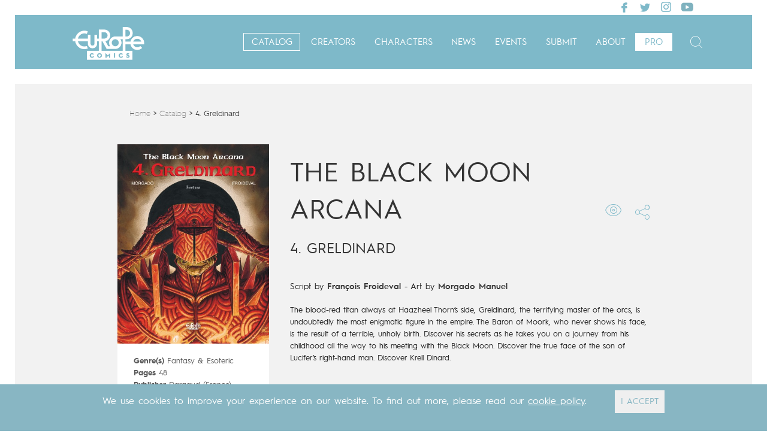

--- FILE ---
content_type: text/html; charset=UTF-8
request_url: https://www.europecomics.com/album/4-greldinard/
body_size: 15765
content:
<!doctype html>
<html class="no-js" lang="en-US" >
	<head>
		<meta charset="utf-8" />
		<meta name="viewport" content="width=device-width, initial-scale=1.0" />

		<link rel="icon" href="https://www.europecomics.com/assets/themes/europeComics/assets/img/icons/favicon.ico" type="image/x-icon">
		<link rel="apple-touch-icon-precomposed" sizes="144x144" href="https://www.europecomics.com/assets/themes/europeComics/assets/img/icons/apple-touch-icon-144x144-precomposed.png">
		<link rel="apple-touch-icon-precomposed" sizes="114x114" href="https://www.europecomics.com/assets/themes/europeComics/assets/img/icons/apple-touch-icon-114x114-precomposed.png">
		<link rel="apple-touch-icon-precomposed" sizes="72x72" href="https://www.europecomics.com/assets/themes/europeComics/assets/img/icons/apple-touch-icon-72x72-precomposed.png">
		<link rel="apple-touch-icon-precomposed" href="https://www.europecomics.com/assets/themes/europeComics/assets/img/icons/apple-touch-icon-precomposed.png">
        <link href="https://www.europecomics.com/assets/themes/europeComics/css/fullcalendar.css" rel="stylesheet">
        
        
		<meta name='robots' content='index, follow, max-image-preview:large, max-snippet:-1, max-video-preview:-1' />

	<!-- This site is optimized with the Yoast SEO Premium plugin v16.6 (Yoast SEO v16.6) - https://yoast.com/wordpress/plugins/seo/ -->
	<title>4. Greldinard ~ Europe Comics</title>
	<link rel="canonical" href="https://www.europecomics.com/album/4-greldinard/" />
	<meta property="og:locale" content="en_US" />
	<meta property="og:type" content="article" />
	<meta property="og:title" content="4. Greldinard" />
	<meta property="og:description" content="The blood-red titan always at Haazheel Thorn’s side, Greldinard, the terrifying master of the orcs, is undoubtedly the most enigmatic figure in the empire. The Baron of Moork, who never shows his face, is the result of a terrible, unholy [&hellip;]" />
	<meta property="og:url" content="https://www.europecomics.com/album/4-greldinard/" />
	<meta property="og:site_name" content="Europe Comics" />
	<meta property="article:publisher" content="https://www.facebook.com/europecomics" />
	<meta property="article:modified_time" content="2022-10-03T08:16:39+00:00" />
	<meta property="og:image" content="https://bdi.dlpdomain.com/album/9791032808467/couv/M450x600/4-greldinard-tome-4.jpg" />
	<meta property="og:image:width" content="800" />
	<meta property="og:image:height" content="766" />
	<meta name="twitter:card" content="summary_large_image" />
	<meta name="twitter:site" content="@europecomics" />
	<script type="application/ld+json" class="yoast-schema-graph">{"@context":"https://schema.org","@graph":[{"@type":"WebSite","@id":"https://www.europecomics.com/#website","url":"https://www.europecomics.com/","name":"Europe Comics","description":"All Digital. All European.","potentialAction":[{"@type":"SearchAction","target":{"@type":"EntryPoint","urlTemplate":"https://www.europecomics.com/?s={search_term_string}"},"query-input":"required name=search_term_string"}],"inLanguage":"en-US"},{"@type":"WebPage","@id":"https://www.europecomics.com/album/4-greldinard/#webpage","url":"https://www.europecomics.com/album/4-greldinard/","name":"4. Greldinard ~ Europe Comics","isPartOf":{"@id":"https://www.europecomics.com/#website"},"datePublished":"2021-10-26T05:41:25+00:00","dateModified":"2022-10-03T08:16:39+00:00","breadcrumb":{"@id":"https://www.europecomics.com/album/4-greldinard/#breadcrumb"},"inLanguage":"en-US","potentialAction":[{"@type":"ReadAction","target":["https://www.europecomics.com/album/4-greldinard/"]}]},{"@type":"BreadcrumbList","@id":"https://www.europecomics.com/album/4-greldinard/#breadcrumb","itemListElement":[{"@type":"ListItem","position":1,"name":"Home","item":"https://www.europecomics.com/"},{"@type":"ListItem","position":2,"name":"Albums","item":"https://www.europecomics.com/album/"},{"@type":"ListItem","position":3,"name":"4. Greldinard"}]}]}</script>
	<!-- / Yoast SEO Premium plugin. -->


<script type='application/javascript'>console.log('PixelYourSite Free version 8.1.0');</script>
<link rel='dns-prefetch' href='//ajax.googleapis.com' />
<link rel="alternate" type="application/rss+xml" title="Europe Comics &raquo; Feed" href="https://www.europecomics.com/feed/" />
<link rel="alternate" type="application/rss+xml" title="Europe Comics &raquo; Comments Feed" href="https://www.europecomics.com/comments/feed/" />
<link rel='stylesheet' id='wp-block-library-css'  href='https://www.europecomics.com/wp-includes/css/dist/block-library/style.min.css?ver=5.7' type='text/css' media='all' />
<link rel='stylesheet' id='jet-engine-frontend-css'  href='https://www.europecomics.com/assets/plugins/jet-engine/assets/css/frontend.css?ver=2.8.6' type='text/css' media='all' />
<link rel='stylesheet' id='ajax-load-more-css'  href='https://www.europecomics.com/assets/plugins/ajax-load-more/core/css/ajax-load-more.min.css?ver=5.7' type='text/css' media='all' />
<style id='wpgb-head-inline-css' type='text/css'>
.wp-grid-builder:not(.wpgb-template),.wpgb-facet{opacity:0.01}.wpgb-facet fieldset{margin:0;padding:0;border:none;outline:none;box-shadow:none}.wpgb-facet fieldset:last-child{margin-bottom:40px;}.wpgb-facet fieldset legend.wpgb-sr-only{height:1px;width:1px}
</style>
<link rel='stylesheet' id='wordpress-popular-posts-css-css'  href='https://www.europecomics.com/assets/plugins/wordpress-popular-posts/assets/css/wpp.css?ver=5.2.4' type='text/css' media='all' />
<link rel='stylesheet' id='hurme-fonts-css'  href='https://www.europecomics.com/assets/themes/europeComics/css/hurme.css?ver=5.7' type='text/css' media='all' />
<link rel='stylesheet' id='slick-stylesheet-css'  href='https://www.europecomics.com/assets/themes/europeComics/css/slick.css?ver=5.7' type='text/css' media='all' />
<link rel='stylesheet' id='slick-theme-stylesheet-css'  href='https://www.europecomics.com/assets/themes/europeComics/css/slick-theme.css?ver=5.7' type='text/css' media='all' />
<link rel='stylesheet' id='main-stylesheet-css'  href='https://www.europecomics.com/assets/themes/europeComics/css/foundation.css?ver=5.7' type='text/css' media='all' />
<link rel='stylesheet' id='europecomics-style-1-css'  href='https://www.europecomics.com/assets/themes/europeComics/css/style-1.css?ver=5.7' type='text/css' media='all' />
<link rel='stylesheet' id='europecomics-style-2-css'  href='https://www.europecomics.com/assets/themes/europeComics/css/style-2.css?ver=5.7' type='text/css' media='all' />
<link rel='stylesheet' id='owlcarouselcss-css'  href='https://www.europecomics.com/assets/themes/europeComics/css/owl.carousel.css?ver=5.7' type='text/css' media='all' />
<link rel='stylesheet' id='needsharebuttoncss-css'  href='https://www.europecomics.com/assets/themes/europeComics/css/needsharebutton.css?ver=5.7' type='text/css' media='all' />
<link rel='stylesheet' id='tablepress-default-css'  href='https://www.europecomics.com/assets/plugins/tablepress/css/default.min.css?ver=1.13' type='text/css' media='all' />
<script type='text/javascript' src='//ajax.googleapis.com/ajax/libs/jquery/2.1.0/jquery.min.js?ver=2.1.0' id='jquery-js'></script>
<script type='application/json' id='wpp-json'>
{"sampling_active":0,"sampling_rate":100,"ajax_url":"https:\/\/www.europecomics.com\/wp-json\/wordpress-popular-posts\/v1\/popular-posts","ID":30670,"token":"bd694062a1","lang":0,"debug":0}
</script>
<script type='text/javascript' src='https://www.europecomics.com/assets/plugins/wordpress-popular-posts/assets/js/wpp.min.js?ver=5.2.4' id='wpp-js-js'></script>
<script type='text/javascript' src='https://www.europecomics.com/assets/themes/europeComics/js/vendor/modernizr.js?ver=2.8.3' id='modernizr-js'></script>
<script type='text/javascript' src='https://www.europecomics.com/assets/themes/europeComics/js/vendor/fastclick.js?ver=1.0.0' id='fastclick-js'></script>
<script type='text/javascript' src='https://www.europecomics.com/assets/themes/europeComics/js/vendor/ImageAnalyzer.js?ver=1.0.0' id='ImageAnalyzer-js'></script>
<script type='text/javascript' src='https://www.europecomics.com/assets/themes/europeComics/js/vendor/slick.min.js?ver=1.0.0' id='slick-js'></script>
<link rel="https://api.w.org/" href="https://www.europecomics.com/wp-json/" /><link rel="EditURI" type="application/rsd+xml" title="RSD" href="https://www.europecomics.com/xmlrpc.php?rsd" />
<link rel="wlwmanifest" type="application/wlwmanifest+xml" href="https://www.europecomics.com/wp-includes/wlwmanifest.xml" /> 
<meta name="generator" content="WordPress 5.7" />
<link rel='shortlink' href='https://www.europecomics.com/?p=30670' />
<link rel="alternate" type="application/json+oembed" href="https://www.europecomics.com/wp-json/oembed/1.0/embed?url=https%3A%2F%2Fwww.europecomics.com%2Falbum%2F4-greldinard%2F" />
<link rel="alternate" type="text/xml+oembed" href="https://www.europecomics.com/wp-json/oembed/1.0/embed?url=https%3A%2F%2Fwww.europecomics.com%2Falbum%2F4-greldinard%2F&#038;format=xml" />
<!-- start Simple Custom CSS and JS -->
<style type="text/css">
/* GLOBAL */ 

@media screen and (max-width: 1024px){
  #homepage-catalog .catalog-item, #logo-publisher .logo-pub, #starting-in .catalog-item, #character .catalog-item, #catalog-publisher .catalog-item, #publisher-creators .catalog-item, #search-result .catalog-item, div#advanced-search-result.news-slider .catalog-item, div#advanced-search-result.news-slider .search-item {
      width: 48%!important;
      width: calc(100% - 25px /2)!important;
      margin-bottom: 30px !important;
  }
}

#animatedModalCre, #animatedModalCat {
    DISPLAY: NONE;
}

@media screen and (min-width: 800px){
.content-resume .resume {
    width: 25%!important;
    max-width: 24%!important;
}
}

</style>
<!-- end Simple Custom CSS and JS -->
<script type="text/javascript">
	window._se_plugin_version = '8.1.6';
</script>
<noscript><style>.wp-grid-builder .wpgb-card.wpgb-card-hidden .wpgb-card-wrapper{opacity:1!important;visibility:visible!important;transform:none!important}.wpgb-facet {opacity:1!important;pointer-events:auto!important}.wpgb-facet *:not(.wpgb-pagination-facet){display:none}</style></noscript>
<!-- Facebook Pixel Code -->
<script type='text/javascript'>
!function(f,b,e,v,n,t,s){if(f.fbq)return;n=f.fbq=function(){n.callMethod?
n.callMethod.apply(n,arguments):n.queue.push(arguments)};if(!f._fbq)f._fbq=n;
n.push=n;n.loaded=!0;n.version='2.0';n.queue=[];t=b.createElement(e);t.async=!0;
t.src=v;s=b.getElementsByTagName(e)[0];s.parentNode.insertBefore(t,s)}(window,
document,'script','https://connect.facebook.net/en_US/fbevents.js');
</script>
<!-- End Facebook Pixel Code -->
<script type='text/javascript'>
  fbq('init', '1645569985614667', {}, {
    "agent": "wordpress-5.7-2.2.0"
});
</script><script type='text/javascript'>
  fbq('track', 'PageView', []);
</script>
<!-- Facebook Pixel Code -->
<noscript>
<img height="1" width="1" style="display:none" alt="fbpx"
src="https://www.facebook.com/tr?id=1645569985614667&ev=PageView&noscript=1" />
</noscript>
<!-- End Facebook Pixel Code -->
<meta name="generator" content="Powered by WPBakery Page Builder - drag and drop page builder for WordPress."/>
<script type='application/javascript'>console.warn('PixelYourSite: no pixel configured.');</script>
		<style type="text/css" id="wp-custom-css">
			/*
You can add your own CSS here.

Click the help icon above to learn more.
*/

.event_tax-video iframe {
    max-width: 100%;
    max-height: 100%;
}		</style>
		<noscript><style> .wpb_animate_when_almost_visible { opacity: 1; }</style></noscript>	</head>
		<body data-rsssl=1 class="album_cpt-template-default single single-album_cpt postid-30670 wpb-js-composer js-comp-ver-6.5.0 vc_responsive elementor-default elementor-kit-52608">
		<!-- Google Tag Manager -->
		<noscript><iframe src="//www.googletagmanager.com/ns.html?id=GTM-5K335K"
		height="0" width="0" style="display:none;visibility:hidden"></iframe></noscript>
		<script>(function(w,d,s,l,i){w[l]=w[l]||[];w[l].push({'gtm.start':
		new Date().getTime(),event:'gtm.js'});var f=d.getElementsByTagName(s)[0],
		j=d.createElement(s),dl=l!='dataLayer'?'&l='+l:'';j.async=true;j.src=
		'//www.googletagmanager.com/gtm.js?id='+i+dl;f.parentNode.insertBefore(j,f);
		})(window,document,'script','dataLayer','GTM-5K335K');</script>
		<!-- End Google Tag Manager -->
	
	
	<div class="top-bars ">
	<!--<div class="social-bar-container contain-to-grid show-for-medium-up">
		<div class="social-bar ">
			<div class="font-size-ctrl">
				<a class="decrease" href="#">A</a><a class="increase" href="#">A</a>
			</div>

			<a href="https://www.facebook.com/europecomics" target="_blank"><img src="https://www.europecomics.com/assets/uploads/2019/07/facebook-2.png" /></a><a href="https://twitter.com/europecomics" target="_blank"><img src="https://www.europecomics.com/assets/uploads/2019/07/twitter-2.png" /></a><a href="https://instagram.com/europecomics/" target="_blank"><img src="https://www.europecomics.com/assets/uploads/2019/07/instagram-2.png" /></a><a href="https://www.youtube.com/c/EuropeComics/videos" target="_blank"><img src="https://www.europecomics.com/assets/uploads/2020/12/youtube-2-copy.png" /></a>		</div>
	</div>-->

	<div class="top-bar-container contain-to-grid">
    
		<nav class="top-bar" data-topbar role="navigation">

			<ul class="title-area">

				<li class="name">
					<h1><a href="https://www.europecomics.com">Europe Comics</a></h1>
				</li>
				<li class="tagline" style="display:none;">All Digital. All European.</li>
				
				<!--li class="toggle-menu"><a href="#">Menu&nbsp;<i class="icon fa fa-bars"></i></a></li-->
				<li class="toggle-menu"><a href="#"><i class="icon fa fa-bars"></i></a></li>
			</ul>
                
			<div class="social-bar social-bar-2">
				<div  class="float-right font-size-ctrl">
					<a class="increase" href="#">A</a><a class="decrease" href="#">A</a>
				</div>

				<a  class="float-right" href="https://www.facebook.com/europecomics" target="_blank"><img src="https://www.europecomics.com/assets/uploads/2019/07/facebook-2.png" /></a><a  class="float-right" href="https://twitter.com/europecomics" target="_blank"><img src="https://www.europecomics.com/assets/uploads/2019/07/twitter-2.png" /></a><a  class="float-right" href="https://instagram.com/europecomics/" target="_blank"><img src="https://www.europecomics.com/assets/uploads/2019/07/instagram-2.png" /></a><a  class="float-right" href="https://www.youtube.com/c/EuropeComics/videos" target="_blank"><img src="https://www.europecomics.com/assets/uploads/2020/12/youtube-2-copy.png" /></a>
			</div>
			       
            <section class="top-bar-section">
            	              	<div class="topbar-left">
            		 					<ul id="menu-main" class="top-bar-menu right"><li class="divider"></li><li id="menu-item-9506" class="home-menu menu-item menu-item-type-custom menu-item-object-custom menu-item-9506"><a href="https://dev-europecomics.dlpdomain.com/">Home</a></li>
<li class="divider"></li><li id="menu-item-222" class="menu-item menu-item-type-post_type menu-item-object-page menu-item-222"><a href="https://www.europecomics.com/catalog/">Catalog</a></li>
<li class="divider"></li><li id="menu-item-2767" class="menu-item menu-item-type-post_type menu-item-object-page menu-item-2767"><a href="https://www.europecomics.com/creators/">Creators</a></li>
<li class="divider"></li><li id="menu-item-9505" class="menu-item menu-item-type-post_type menu-item-object-page menu-item-9505"><a href="https://www.europecomics.com/characters/">Characters</a></li>
<li class="divider"></li><li id="menu-item-9507" class="news-events menu-item menu-item-type-post_type menu-item-object-page menu-item-9507"><a href="https://www.europecomics.com/news-events/">News</a></li>
<li class="divider"></li><li id="menu-item-9586" class="menu-item menu-item-type-post_type menu-item-object-page menu-item-9586"><a href="https://www.europecomics.com/events/">Events</a></li>
<li class="divider"></li><li id="menu-item-32633" class="menu-item menu-item-type-post_type menu-item-object-page menu-item-32633"><a href="https://www.europecomics.com/submit/">Submit</a></li>
<li class="divider"></li><li id="menu-item-8" class="menu-item menu-item-type-post_type menu-item-object-page menu-item-8"><a href="https://www.europecomics.com/about-us/">About</a></li>
<li class="divider"></li><li id="menu-item-10382" class="css-pro menu-item menu-item-type-post_type menu-item-object-page menu-item-10382"><a href="https://www.europecomics.com/pro/">Pro</a></li>
</ul>										 				 </div>
				 <div class="topbar-right">
				 	<div class="header-search-button search-toggle">
		                    <i class="fa-search ic-euc-Search" style=""></i>
		                </div>
		            <div class="content-search" style="display:none;"><form role="search" method="post" id="searchform" action="https://www.europecomics.com/">
	<div class="row collapse">
				<div class="small-11 columns">
			<input type="text" value="" class="search-form" name="s" id="s" placeholder="What are you looking for?">
            <button class="search-form" id="s">Search</button>
		</div>
				
			</div>
</form>
		                
		                <div class="top-search">
		                    <i class="ic-euc-Search" style=""></i><span>Search</span>
		                    <div class="hide-search search-toggle"><i class="ic-euc-Close"></i></div>
		                </div>
		            </div>
	            </div>
	             			</section>
                   
		
                </nav>
	</div>
</div>


    
        
        	<div class="content-color">
        
    
    
    














<section class="container">

	<link href="https://www.europecomics.com/assets/themes/europeComics/css/owl.carousel.css" rel="stylesheet">
<script src="https://www.europecomics.com/assets/themes/europeComics/js/owl.carousel.js"></script>

<link href="https://www.europecomics.com/assets/themes/europeComics/css/easydropdown.css" rel="stylesheet">
<script src="https://www.europecomics.com/assets/themes/europeComics/js/jquery.easydropdown.js"></script>


</section>



<div class="content" id="single-album">

	 <div class="row"><div class="medium-12 columns"><div class="fil-ariane short-menu">
	        <div id="breadcrumbs">
	            <span xmlns:v="http://rdf.data-vocabulary.org/#">
	                <span typeof="v:Breadcrumb">
	                    <a href="https://www.europecomics.com" rel="v:url" property="v:title">Home</a> &gt;
	                    <a href="https://www.europecomics.com/catalog/" rel="v:url" property="v:title">Catalog</a> &gt;
	                        <span class="breadcrumb_last">4. Greldinard</span>
	                </span>
	            </span>
	        </div>
	    </div></div></div>
	    <div class="row">
	<div class="medium-4 columns couv">
		<div class="row album has_player">
							<a href="https://bdi.dlpdomain.com/player/eJXz8zj12a0TlqaxBNOD7pYdI11Pfwm9.html" class="player_link" data-url="https://bdi.dlpdomain.com/player/eJXz8zj12a0TlqaxBNOD7pYdI11Pfwm9.html">
					<img src="https://bdi.dlpdomain.com/album/9791032808467/couv/M450x600/4-greldinard-tome-4-4-greldinard.jpg" style="width: 100%;" />
					                    <span class="bloc-infos"><span class="ic-euc-eye" data-url="https://www.europecomics.com/album/4-greldinard/"></span>look inside</span>
                    				</a>
					</div>


		<div class="row technical">


				<div class="large-12 columns">

				<ul id="technical-info" style="height:60px;overflow:hidden">
					

											<li><strong>Genre(s)</strong> <a href="https://www.europecomics.com/catalog/?genre=fantasy-esoteric">Fantasy &amp; Esoteric</a></li>
					

                    


					<li><strong>Pages</strong> 48</li>												<li><strong>Publisher</strong>
															<a href="https://www.europecomics.com/publisher/dargaud/" target="_blank">
															Dargaud
								(France)															</a>
													</li>
					


					<li><strong>Art by</strong>
						<a href="https://www.europecomics.com/?post_type=author_cpt&p=30671">Morgado Manuel</a>					</li>

					
					<li><strong>Script by</strong>
						<a href="https://www.europecomics.com/author/froideval-francois/">François Froideval</a>					</li>

											<li><strong>Type</strong> Mainstream Comics</li>
											<li><strong>Age rating</strong> Adult</li>
										<li><strong>Date of release</strong> 12/06/2019</li>					<li><strong>Digital publication</strong> 12/06/2019</li>					<li><strong>Series</strong>
						ongoing					</li>


				</ul>
                <a id="technical-load-more" class="closed icon-More"></a>
                <style>
                	ul#technical-info li {
                		line-height:20px;
                	}
                </style>
                <script>
                	jQuery("#technical-load-more").click(function(e){
                		e.preventDefault();
                		if(jQuery(this).hasClass('closed')){
							jQuery("#technical-load-more").removeClass('closed');
						    jQuery("#technical-load-more").removeClass('icon-More');
						    jQuery("#technical-load-more").addClass('icon-moins');
                			jQuery("#technical-info").animate({
						    	height: "auto"
						  }, 1000, function() {});
                		}else{
						      jQuery("#technical-load-more").addClass('closed');
						      jQuery("#technical-load-more").removeClass('icon-moins');
						      jQuery("#technical-load-more").addClass('icon-More');
                			jQuery("#technical-info").css('overflow','hidden').animate({
						    height: "60px"
						  }, 1000, function() {});
                		}

						});

                </script>

			</div>
		</div>
	</div>
	<div class="medium-8 columns clm-cnt-cpt" role="main">
	
			<article class="post-30670 album_cpt type-album_cpt status-publish hentry" id="post-30670">
			<header>
				<h2 class="serie-title" >The Black Moon Arcana
											<a href="#" class="a-cnt-icn"><span class="ic-euc-share" data-title="4. Greldinard" id="sharing-30670" data-url="https://www.europecomics.com/album/4-greldinard/" ></span></a>
					<a class="a-cnt-icn look-inside" id="look-30670" data-url="https://bdi.dlpdomain.com/player/eJXz8zj12a0TlqaxBNOD7pYdI11Pfwm9.html" href="#"><span data-url="https://bdi.dlpdomain.com/player/eJXz8zj12a0TlqaxBNOD7pYdI11Pfwm9.html" class="ic-euc-eye"></span></a>
					
				</h2>
				<h1 class="page-title h1-title">4. Greldinard

				</h1>

				

                <h4 class="sub-title-4">
                	<span>Script by <a href="https://www.europecomics.com/author/froideval-francois/">François Froideval</a></span> -
                        <span>Art by
						<a href="https://www.europecomics.com/?post_type=author_cpt&p=30671">Morgado Manuel</a>                        </span>
                    
                </h4>
			</header>
			
			<div class="entry-content" id="biography">
				<p>The blood-red titan always at Haazheel Thorn’s side, Greldinard, the terrifying master of the orcs, is undoubtedly the most enigmatic figure in the empire. The Baron of Moork, who never shows his face, is the result of a terrible, unholy birth. Discover his secrets as he takes you on a journey from his childhood all the way to his meeting with the Black Moon. Discover the true face of the son of Lucifer’s right-hand man. Discover Krell Dinard.</p>
            </div>
			
            <div class="cnt-price">
            	            		<div class="price">4,99€</div>
            	
            		
                                              	<select id="store-selector" class="dropdown" tabindex="9" data-settings='{"wrapperClass":"flat"}'>
	            		<option class="label" value="">BUY</option>
							<option value="https://www.izneo.com/en/european-comics/heroic-fantasy/the-black-moon-arcana-24382/the-black-moon-arcana-4-greldinard-58165">Izneo</option><option value="https://www.amazon.com/Black-Moon-Arcana-Greldinard-ebook/dp/B07S75DXHW/ref=sr_1_1?keywords=9791032808467&qid=1560338985&s=gateway&sr=8-1">Amazon</option><option value="https://play.google.com/store/books/details/Fran%C3%A7ois_Froideval_The_Black_Moon_Arcana_Volume_4?id=dNuZDwAAQBAJ">Google Play</option><option value="https://books.apple.com/us/book/the-black-moon-arcana-volume-4-greldinard/id1465116170">iBooks</option><option value="https://www.kobo.com/be/en/ebook/the-black-moon-arcana-volume-4-greldinard">Kobo</option>
                	</select>
						  
						                    <script>
                    	// Get the user agent string
						var deviceAgent = navigator.userAgent;
						// Set var to iOS device name or null
						var ios = deviceAgent.toLowerCase().match(/(iphone|ipod|ipad)/);
console.log(deviceAgent);
                    	jQuery("#store-selector").change(function(){
                    		var selected = jQuery("#store-selector option:selected").val();
                    		if(selected!=''){
                    			console.log(ios);
                    			if(ios){
                    				  document.location = selected;

                    			}else{
                    				window.open(selected);

                    			}
                                $('.selected').addClass('no-after');
                    		}
                    	});

                    </script>
            </div>




          
            <div>

            
            <div class="in-this-series catalog-slider">

                    <div><!--div class="catalog-slider-ui"-->
                        <h3 class="title-h3">In this series</h3>
                    </div>

                    <div class="catalog-slider-content" id="alb-this-series">

                            
                                <div class="catalog-item">
                                    <a class="catalog-item-link" href="https://www.europecomics.com/album/1-ghorghor-bey/">
                                        <span class="bloc-infos">
                                            <span class="infos">
                                                <span class="title">1. Ghorghor Bey</span>
                                                <span class="serie">The Black Moon Arcana</span>
                                                <span class="authors">Olivier Ledroit & François Froideval                                                </span>
                                            </span>
                                        </span>

                                                                                    <img src="https://bdi.dlpdomain.com/album/9791032807705/couv/M300x200/the-black-moon-arcana-tome-1-1-ghorghor-bey.jpg" style="max-width: 100%;" />
                                                                            </a>
                                </div>

                            
                                <div class="catalog-item">
                                    <a class="catalog-item-link" href="https://www.europecomics.com/album/2-heads-tails/">
                                        <span class="bloc-infos">
                                            <span class="infos">
                                                <span class="title">2. Heads-or-Tails</span>
                                                <span class="serie">The Black Moon Arcana</span>
                                                <span class="authors">Fabrice Angleraud & François Froideval                                                </span>
                                            </span>
                                        </span>

                                                                                    <img src="https://bdi.dlpdomain.com/album/9791032807972/couv/M300x200/the-black-moon-arcana-tome-2-2-heads-or-tails.jpg" style="max-width: 100%;" />
                                                                            </a>
                                </div>

                            
                                <div class="catalog-item">
                                    <a class="catalog-item-link" href="https://www.europecomics.com/album/3-parsifal/">
                                        <span class="bloc-infos">
                                            <span class="infos">
                                                <span class="title">3. Parsifal</span>
                                                <span class="serie">The Black Moon Arcana</span>
                                                <span class="authors">Franck Tacito & François Froideval                                                </span>
                                            </span>
                                        </span>

                                                                                    <img src="https://bdi.dlpdomain.com/album/9791032808160/couv/M300x200/the-black-moon-arcana-tome-3-3-parsifal.jpg" style="max-width: 100%;" />
                                                                            </a>
                                </div>

                            

                           
                    </div>
                </div>
                

            </div>
						<div class="clearfix"></div>


		</article>
	
    
		</div>
    </div>

</div>






</div>

<section class="container events">
    <div class="row">
        <div class="large-12 columns">

        	


                    	<div class="catalog-slider">
            	<div>
                    <h2 class="title-h2">By the same creator(s)</h2>
                </div>
                <div class="catalog-slider-content" id="same-creator">
                <div class="gutter-item"></div>
                         
<div class="catalog-item" data-publisher="" data-album-id="12992">
<div class="item-top-title">
    <h3><a href="https://www.europecomics.com/catalog/?genre=fantasy-esoteric"><span>Fantasy &amp; Esoteric</span></a> <span class="separator">|</span>
	<span class="item-span">France</span></h3>
</div>
<div class="flip-container">
<a class="catalog-item-link" href="https://www.europecomics.com/album/4-when-the-serpents-hiss/">

			<div id="flipper_container">
				<div id="flipper_card" class="shadow">

					<div class="front face">
																<span class="vertical"><img src="https://bdi.dlpdomain.com/album/9791032803288/couv/M300x400/the-black-moon-chronicles-tome-4-4-when-the-serpents-hiss.jpg" /></span>
							
					</div>

				<div class="back face center">
		<span class="bloc-infos">
			<span class="infos">
	            <span class="serie">Everything seems to be coming together for the terrifying Haazheel Thorn, the Grand Master of the Black Moon, and arch-enemy of the Empire. As he gathers his forces, he sets a dark and duplicitous...</span>
	            <span class="price">4,99€</span>
	            <div class="meta">
	               <span class="ic-euc-eye" data-url="https://bdi.dlpdomain.com/player/uTAq6sMch2hE8Jfokauf8jD6fWkgIgp3.html"></span>
	                <span class="ic-euc-share" id="sharing-12992" data-url="https://www.europecomics.com/album/4-when-the-serpents-hiss/" data-title="4. When the Serpents Hiss"></span>
	                <span class="plus icon-More" data-url="https://www.europecomics.com/album/4-when-the-serpents-hiss/"></span>


	            </div>
	        </span>
		</span>
			</div>



			</div><!--end flipper_card-->
	</div><!--end flipper container-->

	</a></div>


    <span class="bloc-infos2">
            <span class="infos">
                <a href="https://www.europecomics.com/album/4-when-the-serpents-hiss/"><span class="serie">The Black Moon Chronicles</span></a>
                <a href="https://www.europecomics.com/album/4-when-the-serpents-hiss/"><span class="title">4. When the Serpents Hiss</span></a>
                <span class="authors">
                <a href="https://www.europecomics.com/author/ledroit-olivier/">Olivier Ledroit</a> & <a href="https://www.europecomics.com/author/froideval-francois/">François Froideval</a>                </span>
            </span>
        </span>


   </div>

<div class="catalog-item" data-publisher="" data-album-id="11103">
<div class="item-top-title">
    <h3><a href="https://www.europecomics.com/catalog/?genre=fantasy-esoteric"><span>Fantasy &amp; Esoteric</span></a> <span class="separator">|</span>
	<span class="item-span">France</span></h3>
</div>
<div class="flip-container">
<a class="catalog-item-link" href="https://www.europecomics.com/album/1-sign-darkness/">

			<div id="flipper_container">
				<div id="flipper_card" class="shadow">

					<div class="front face">
																<span class="vertical"><img src="https://bdi.dlpdomain.com/album/9791032802748/couv/M300x400/the-black-moon-chronicles-tome-1-1-the-sign-of-darkness.jpg" /></span>
							
					</div>

				<div class="back face center">
		<span class="bloc-infos">
			<span class="infos">
	            <span class="serie">At the center of the empire was the Oracle&#8230; The Oracle announced the coming of the one who would change the world. This is his story. One day, when Heads-or-Tails was out roaming the forest, he...</span>
	            <span class="price">4,99€</span>
	            <div class="meta">
	               <span class="ic-euc-eye" data-url="https://bdi.dlpdomain.com/player/gGjmPGhtt5xwVZyqDEHu2FjCOQPrV9i2.html"></span>
	                <span class="ic-euc-share" id="sharing-11103" data-url="https://www.europecomics.com/album/1-sign-darkness/" data-title="1. The Sign of Darkness"></span>
	                <span class="plus icon-More" data-url="https://www.europecomics.com/album/1-sign-darkness/"></span>


	            </div>
	        </span>
		</span>
			</div>



			</div><!--end flipper_card-->
	</div><!--end flipper container-->

	</a></div>


    <span class="bloc-infos2">
            <span class="infos">
                <a href="https://www.europecomics.com/album/1-sign-darkness/"><span class="serie">The Black Moon Chronicles</span></a>
                <a href="https://www.europecomics.com/album/1-sign-darkness/"><span class="title">1. The Sign of Darkness</span></a>
                <span class="authors">
                <a href="https://www.europecomics.com/author/ledroit-olivier/">Olivier Ledroit</a> & <a href="https://www.europecomics.com/author/froideval-francois/">François Froideval</a>                </span>
            </span>
        </span>


   </div>

<div class="catalog-item" data-publisher="" data-album-id="14760">
<div class="item-top-title">
    <h3><a href="https://www.europecomics.com/catalog/?genre=fantasy-esoteric"><span>Fantasy &amp; Esoteric</span></a> <span class="separator">|</span>
	<span class="item-span">France</span></h3>
</div>
<div class="flip-container">
<a class="catalog-item-link" href="https://www.europecomics.com/album/6-crown-shadows/">

			<div id="flipper_container">
				<div id="flipper_card" class="shadow">

					<div class="front face">
																<span class="vertical"><img src="https://bdi.dlpdomain.com/album/9791032803813/couv/M300x400/the-black-moon-chronicles-tome-6-6-the-crown-of-shadows.jpg" /></span>
							
					</div>

				<div class="back face center">
		<span class="bloc-infos">
			<span class="infos">
	            <span class="serie">Following the Empire’s latest military victory, Wismerhill is getting used to his newly allocated role as Baron of Moork. There are plenty of complications, and, of course, many who would defy him,...</span>
	            <span class="price">4,99€</span>
	            <div class="meta">
	               <span class="ic-euc-eye" data-url="https://bdi.dlpdomain.com/player/raAqdvL79StTNq2230ssIzVsencLq4fX.html"></span>
	                <span class="ic-euc-share" id="sharing-14760" data-url="https://www.europecomics.com/album/6-crown-shadows/" data-title="6. The Crown of Shadows"></span>
	                <span class="plus icon-More" data-url="https://www.europecomics.com/album/6-crown-shadows/"></span>


	            </div>
	        </span>
		</span>
			</div>



			</div><!--end flipper_card-->
	</div><!--end flipper container-->

	</a></div>


    <span class="bloc-infos2">
            <span class="infos">
                <a href="https://www.europecomics.com/album/6-crown-shadows/"><span class="serie">The Black Moon Chronicles</span></a>
                <a href="https://www.europecomics.com/album/6-crown-shadows/"><span class="title">6. The Crown of Shadows</span></a>
                <span class="authors">
                <a href="https://www.europecomics.com/author/cyril-pontet/">Cyril Pontet</a> & <a href="https://www.europecomics.com/author/froideval-francois/">François Froideval</a>                </span>
            </span>
        </span>


   </div>

<div class="catalog-item" data-publisher="" data-album-id="27071">
<div class="item-top-title">
    <h3><a href="https://www.europecomics.com/catalog/?genre=fantasy-esoteric"><span>Fantasy &amp; Esoteric</span></a> <span class="separator">|</span>
	<span class="item-span">France</span></h3>
</div>
<div class="flip-container">
<a class="catalog-item-link" href="https://www.europecomics.com/album/19-just-another-week/">

			<div id="flipper_container">
				<div id="flipper_card" class="shadow">

					<div class="front face">
																<span class="vertical"><img src="https://bdi.dlpdomain.com/album/9791032807330/couv/M300x400/the-black-moon-chronicles-tome-19-19-just-another-week.jpg" /></span>
							
					</div>

				<div class="back face center">
		<span class="bloc-infos">
			<span class="infos">
	            <span class="serie">An ordinary week for Emperor Wismerhill the First isn’t, oddly enough, all that ordinary… Especially when it begins with a visit from a god who shouldn’t actually exist…</span>
	            <span class="price">4,99€</span>
	            <div class="meta">
	               <span class="ic-euc-eye" data-url="https://bdi.dlpdomain.com/player/fRo26fnb2rZtn0ratpO1GGPKqaRlgtOC.html"></span>
	                <span class="ic-euc-share" id="sharing-27071" data-url="https://www.europecomics.com/album/19-just-another-week/" data-title="19. Just Another Week"></span>
	                <span class="plus icon-More" data-url="https://www.europecomics.com/album/19-just-another-week/"></span>


	            </div>
	        </span>
		</span>
			</div>



			</div><!--end flipper_card-->
	</div><!--end flipper container-->

	</a></div>


    <span class="bloc-infos2">
            <span class="infos">
                <a href="https://www.europecomics.com/album/19-just-another-week/"><span class="serie">The Black Moon Chronicles</span></a>
                <a href="https://www.europecomics.com/album/19-just-another-week/"><span class="title">19. Just Another Week</span></a>
                <span class="authors">
                <a href="https://www.europecomics.com/author/fabrice-angleraud/">Fabrice Angleraud</a> & <a href="https://www.europecomics.com/author/froideval-francois/">François Froideval</a>                </span>
            </span>
        </span>


   </div>

<div class="catalog-item" data-publisher="" data-album-id="15698">
<div class="item-top-title">
    <h3><a href="https://www.europecomics.com/catalog/?genre=fantasy-esoteric"><span>Fantasy &amp; Esoteric</span></a> <span class="separator">|</span>
	<span class="item-span">France</span></h3>
</div>
<div class="flip-container">
<a class="catalog-item-link" href="https://www.europecomics.com/album/8-sword-justice/">

			<div id="flipper_container">
				<div id="flipper_card" class="shadow">

					<div class="front face">
																<span class="vertical"><img src="https://bdi.dlpdomain.com/album/9791032804216/couv/M300x400/the-black-moon-chronicles-tome-8-8-the-sword-of-justice.jpg" /></span>
							
					</div>

				<div class="back face center">
		<span class="bloc-infos">
			<span class="infos">
	            <span class="serie">It’s a close shave for Wismerhill and his troops when they venture into the eerie Der Hem Shelbem, land of the living-dead. Luckily, Wismerhill has the powerful Black Moon to help him out of tight...</span>
	            <span class="price">4,99€</span>
	            <div class="meta">
	               <span class="ic-euc-eye" data-url="https://bdi.dlpdomain.com/player/ac4aGRlY6LDEGO4mbHgoJFaqSKeNLNCl.html"></span>
	                <span class="ic-euc-share" id="sharing-15698" data-url="https://www.europecomics.com/album/8-sword-justice/" data-title="8. The Sword of Justice"></span>
	                <span class="plus icon-More" data-url="https://www.europecomics.com/album/8-sword-justice/"></span>


	            </div>
	        </span>
		</span>
			</div>



			</div><!--end flipper_card-->
	</div><!--end flipper container-->

	</a></div>


    <span class="bloc-infos2">
            <span class="infos">
                <a href="https://www.europecomics.com/album/8-sword-justice/"><span class="serie">The Black Moon Chronicles</span></a>
                <a href="https://www.europecomics.com/album/8-sword-justice/"><span class="title">8. The Sword of Justice</span></a>
                <span class="authors">
                <a href="https://www.europecomics.com/author/cyril-pontet/">Cyril Pontet</a> & <a href="https://www.europecomics.com/author/froideval-francois/">François Froideval</a>                </span>
            </span>
        </span>


   </div>

<div class="catalog-item" data-publisher="" data-album-id="16974">
<div class="item-top-title">
    <h3><a href="https://www.europecomics.com/catalog/?genre=fantasy-esoteric"><span>Fantasy &amp; Esoteric</span></a> <span class="separator">|</span>
	<span class="item-span">France</span></h3>
</div>
<div class="flip-container">
<a class="catalog-item-link" href="https://www.europecomics.com/album/10-stricken-eagle/">

			<div id="flipper_container">
				<div id="flipper_card" class="shadow">

					<div class="front face">
																<span class="vertical"><img src="https://bdi.dlpdomain.com/album/9791032804810/couv/M300x400/the-black-moon-chronicles-tome-10-10-the-stricken-eagle.jpg" /></span>
							
					</div>

				<div class="back face center">
		<span class="bloc-infos">
			<span class="infos">
	            <span class="serie">With his terrifying new powers as High Lord of Negation, Wismerhill and his master, Haazheel Thorn, are finally ready to do battle with the empire. And what a fierce battle it is! Dragons crowd the...</span>
	            <span class="price">4,99€</span>
	            <div class="meta">
	               <span class="ic-euc-eye" data-url="https://bdi.dlpdomain.com/player/0dBsHVzchILFT8FNYH2Zq8rUCovnRpDI.html"></span>
	                <span class="ic-euc-share" id="sharing-16974" data-url="https://www.europecomics.com/album/10-stricken-eagle/" data-title="10. The Stricken Eagle"></span>
	                <span class="plus icon-More" data-url="https://www.europecomics.com/album/10-stricken-eagle/"></span>


	            </div>
	        </span>
		</span>
			</div>



			</div><!--end flipper_card-->
	</div><!--end flipper container-->

	</a></div>


    <span class="bloc-infos2">
            <span class="infos">
                <a href="https://www.europecomics.com/album/10-stricken-eagle/"><span class="serie">The Black Moon Chronicles</span></a>
                <a href="https://www.europecomics.com/album/10-stricken-eagle/"><span class="title">10. The Stricken Eagle</span></a>
                <span class="authors">
                <a href="https://www.europecomics.com/author/cyril-pontet/">Cyril Pontet</a> & <a href="https://www.europecomics.com/author/froideval-francois/">François Froideval</a>                </span>
            </span>
        </span>


   </div>

<div class="catalog-item" data-publisher="" data-album-id="12850">
<div class="item-top-title">
    <h3><a href="https://www.europecomics.com/catalog/?genre=fantasy-esoteric"><span>Fantasy &amp; Esoteric</span></a> <span class="separator">|</span>
	<span class="item-span">France</span></h3>
</div>
<div class="flip-container">
<a class="catalog-item-link" href="https://www.europecomics.com/album/3-the-mark-of-demons/">

			<div id="flipper_container">
				<div id="flipper_card" class="shadow">

					<div class="front face">
																<span class="vertical"><img src="https://bdi.dlpdomain.com/album/9791032803219/couv/M300x400/the-black-moon-chronicles-tome-3-3-the-mark-of-demons.jpg" /></span>
							
					</div>

				<div class="back face center">
		<span class="bloc-infos">
			<span class="infos">
	            <span class="serie">Some wait hours, some wait months before they’re summoned by the oracle to hear their destiny. But not Wismerhill. He’s barely set foot on the sacred site when he hears the call. It seems the...</span>
	            <span class="price">4,99€</span>
	            <div class="meta">
	               <span class="ic-euc-eye" data-url="https://bdi.dlpdomain.com/player/ELN082ibIWLS1ukHenvjenoP9t0jmnur.html"></span>
	                <span class="ic-euc-share" id="sharing-12850" data-url="https://www.europecomics.com/album/3-the-mark-of-demons/" data-title="3. The Mark of Demons"></span>
	                <span class="plus icon-More" data-url="https://www.europecomics.com/album/3-the-mark-of-demons/"></span>


	            </div>
	        </span>
		</span>
			</div>



			</div><!--end flipper_card-->
	</div><!--end flipper container-->

	</a></div>


    <span class="bloc-infos2">
            <span class="infos">
                <a href="https://www.europecomics.com/album/3-the-mark-of-demons/"><span class="serie">The Black Moon Chronicles</span></a>
                <a href="https://www.europecomics.com/album/3-the-mark-of-demons/"><span class="title">3. The Mark of Demons</span></a>
                <span class="authors">
                <a href="https://www.europecomics.com/author/ledroit-olivier/">Olivier Ledroit</a> & <a href="https://www.europecomics.com/author/froideval-francois/">François Froideval</a>                </span>
            </span>
        </span>


   </div>

<div class="catalog-item" data-publisher="" data-album-id="19211">
<div class="item-top-title">
    <h3><a href="https://www.europecomics.com/catalog/?genre=fantasy-esoteric"><span>Fantasy &amp; Esoteric</span></a> <span class="separator">|</span>
	<span class="item-span">France</span></h3>
</div>
<div class="flip-container">
<a class="catalog-item-link" href="https://www.europecomics.com/album/13-the-prophecy/">

			<div id="flipper_container">
				<div id="flipper_card" class="shadow">

					<div class="front face">
																<span class="vertical"><img src="https://bdi.dlpdomain.com/album/9791032805299/couv/M300x400/the-black-moon-chronicles-tome-13-13-the-prophecy.jpg" /></span>
							
					</div>

				<div class="back face center">
		<span class="bloc-infos">
			<span class="infos">
	            <span class="serie">Having learned of the Black Moon’s diabolical schemes to take over the world with a demon invasion, Wismerhill turns his back on his former master, thwarting his plans by closing the gates of Hell....</span>
	            <span class="price">4,99€</span>
	            <div class="meta">
	               <span class="ic-euc-eye" data-url="https://bdi.dlpdomain.com/player/GBnhx6zO6PWMjaxzWNiidYQfK2EVHrJN.html"></span>
	                <span class="ic-euc-share" id="sharing-19211" data-url="https://www.europecomics.com/album/13-the-prophecy/" data-title="13. The Prophecy"></span>
	                <span class="plus icon-More" data-url="https://www.europecomics.com/album/13-the-prophecy/"></span>


	            </div>
	        </span>
		</span>
			</div>



			</div><!--end flipper_card-->
	</div><!--end flipper container-->

	</a></div>


    <span class="bloc-infos2">
            <span class="infos">
                <a href="https://www.europecomics.com/album/13-the-prophecy/"><span class="serie">The Black Moon Chronicles</span></a>
                <a href="https://www.europecomics.com/album/13-the-prophecy/"><span class="title">13. The Prophecy</span></a>
                <span class="authors">
                <a href="https://www.europecomics.com/author/cyril-pontet/">Cyril Pontet</a> & <a href="https://www.europecomics.com/author/froideval-francois/">François Froideval</a>                </span>
            </span>
        </span>


   </div>
            	</div>
            	<div id="ajax-load-more" class="ajax-load-more-wrap" data-id="" data-canonical-url="https://www.europecomics.com/album/4-greldinard/" data-slug="4-greldinard"><div class="alm-listing alm-ajax  album-listings"data-target="same-creator"  data-repeater="default" data-post-type="album_cpt" data-post-format="" data-category="" data-category-not-in="" data-tag="" data-tag-not-in="" data-taxonomy="" data-taxonomy-terms="" data-taxonomy-operator="" data-taxonomy-relation="" data-meta-key="" data-meta-value="" data-meta-compare="" data-meta-relation="" data-meta-type="" data-year="" data-month="" data-day="" data-author="" data-post-in="18739,36881,26011,26617,24373,14996,25279,14201,16172,55913,11808,19764,17918" data-post-not-in="" data-exclude="12992,11103,14760,27071,15698,16974,12850,19211" data-search="" data-custom-args="" data-post-status="" data-order="ASC" data-orderby="title" data-offset="0" data-posts-per-page="4" data-lang="" data-scroll="false" data-scroll-distance="150" data-max-pages="5" data-pause-override="false" data-pause="true" data-button-label="" data-button-class="" data-destroy-after="" data-transition="slide" data-images-loaded="false"></div></div>           <script>
				    		jQuery(document).ready(function(){
									var $container = $('#same-creator');

							$container.imagesLoaded(function(){jQuery('#same-creator').find('noscript').remove();}).done( function(instance) {
										  console.log("ALL IMAGES ARE LOADED");
																			var m = $container.masonry({
															 // set itemSelector so .grid-sizer is not used in layout
															  itemSelector: '.catalog-item',
															  // use element for option
															 columnWidth:'.catalog-item',
															gutter: '.gutter-item',
															   isAnimated: false

														}).removeClass('loading');




								});



									function masonryrefresh(){
										var $container = $('#same-creator');
														$container.masonry('reloadItems');
														$container.imagesLoaded( function() {
															// When images are loaded, fire masonry again.
												        	$container.masonry('reload');
												     	 });

											}


									 $.fn.almComplete = function(alm){
										    console.log("Ajax Load More Complete!");
														$('#same-creator').imagesLoaded().done( function(instance) {
															console.log('all images has been loaded 11');
															// When images are loaded, fire masonry again.
															setTimeout(masonryrefresh, 1000);
												     	 });

  										};

								});

				  </script>

                    	<div class="catalog-slider large-12 columns  clear">
            	<div class="clear">
                    <h2 class="title-h2">You might also like</h2>
                </div>
	                <div class="catalog-slider-content" id="might-like-albums">
                    <div class="gutter-item"></div>
			            
<div class="catalog-item" data-publisher="" data-album-id="41560">
<div class="item-top-title">
    <h3><a href="https://www.europecomics.com/catalog/?genre=action-adventure"><span>Action &amp; Adventure</span></a> <span class="separator">|</span>
	<span class="item-span">Belgium</span></h3>
</div>
<div class="flip-container">
<a class="catalog-item-link" href="https://www.europecomics.com/album/1-nymph/">

			<div id="flipper_container">
				<div id="flipper_card" class="shadow">

					<div class="front face">
																<span class="vertical"><img src="https://bdi.dlpdomain.com/album/9791032810866/couv/M300x400/the-transporter-tome-1-1-nymph.jpg" /></span>
							
					</div>

				<div class="back face center">
		<span class="bloc-infos">
			<span class="infos">
	            <span class="serie">Human life has been devasted by an unstoppable virus … Not a disease, but a chemical reaction that attacks iron, destroying everything that contains them and setting civilization back hundreds of...</span>
	            <span class="price">4,99€</span>
	            <div class="meta">
	               <span class="ic-euc-eye" data-url="https://bdi.dlpdomain.com/player/cr01Kn9RdGCc9YgPRo04FCkde4g2FqFh.html"></span>
	                <span class="ic-euc-share" id="sharing-41560" data-url="https://www.europecomics.com/album/1-nymph/" data-title="1. Nymph"></span>
	                <span class="plus icon-More" data-url="https://www.europecomics.com/album/1-nymph/"></span>


	            </div>
	        </span>
		</span>
			</div>



			</div><!--end flipper_card-->
	</div><!--end flipper container-->

	</a></div>


    <span class="bloc-infos2">
            <span class="infos">
                <a href="https://www.europecomics.com/album/1-nymph/"><span class="serie">The Transporter</span></a>
                <a href="https://www.europecomics.com/album/1-nymph/"><span class="title">1. Nymph</span></a>
                <span class="authors">
                <a href="https://www.europecomics.com/author/armand/">Dimitri Armand</a> & <a href="https://www.europecomics.com/author/tristan-roulot/">Tristan Roulot</a>                </span>
            </span>
        </span>


   </div>

<div class="catalog-item" data-publisher="" data-album-id="58751">
<div class="item-top-title">
    <h3><a href="https://www.europecomics.com/catalog/?genre=action-adventure"><span>Action &amp; Adventure</span></a> <span class="separator">|</span>
	<span class="item-span">Belgium</span></h3>
</div>
<div class="flip-container">
<a class="catalog-item-link" href="https://www.europecomics.com/album/3-bound-by-darkness/">

			<div id="flipper_container">
				<div id="flipper_card" class="shadow">

					<div class="front face">
																<span class="vertical"><img src="https://bdi.dlpdomain.com/album/9791032813225/couv/M300x400/the-transporter-tome-3-3-bound-by-darkness.jpg" /></span>
							
					</div>

				<div class="back face center">
		<span class="bloc-infos">
			<span class="infos">
	            <span class="serie">Against an insidious evil, one woman resists in an effort to save her family, and alter the destiny of humankind. The iron will of Minerva has kept her together through great personal tragedy. A...</span>
	            <span class="price">4,99€</span>
	            <div class="meta">
	               <span class="ic-euc-eye" data-url="https://bdi.dlpdomain.com/player/tuejUj2OWgT3SfTg3mkU6p5awL7W6MEq.html"></span>
	                <span class="ic-euc-share" id="sharing-58751" data-url="https://www.europecomics.com/album/3-bound-by-darkness/" data-title="3. Bound by Darkness"></span>
	                <span class="plus icon-More" data-url="https://www.europecomics.com/album/3-bound-by-darkness/"></span>


	            </div>
	        </span>
		</span>
			</div>



			</div><!--end flipper_card-->
	</div><!--end flipper container-->

	</a></div>


    <span class="bloc-infos2">
            <span class="infos">
                <a href="https://www.europecomics.com/album/3-bound-by-darkness/"><span class="serie">The Transporter</span></a>
                <a href="https://www.europecomics.com/album/3-bound-by-darkness/"><span class="title">3. Bound by Darkness</span></a>
                <span class="authors">
                <a href="https://www.europecomics.com/author/armand/">Dimitri Armand</a> & <a href="https://www.europecomics.com/author/tristan-roulot/">Tristan Roulot</a>                </span>
            </span>
        </span>


   </div>

<div class="catalog-item" data-publisher="" data-album-id="17918">
<div class="item-top-title">
    <h3><a href="https://www.europecomics.com/catalog/?genre=fantasy-esoteric"><span>Fantasy &amp; Esoteric</span></a> <span class="separator">|</span>
	<span class="item-span">France</span></h3>
</div>
<div class="flip-container">
<a class="catalog-item-link" href="https://www.europecomics.com/album/11-ave-tenebrae/">

			<div id="flipper_container">
				<div id="flipper_card" class="shadow">

					<div class="front face">
																<span class="vertical"><img src="https://bdi.dlpdomain.com/album/9791032804902/couv/M300x400/the-black-moon-chronicles-tome-11-11-ave-tenebrae.jpg" /></span>
							
					</div>

				<div class="back face center">
		<span class="bloc-infos">
			<span class="infos">
	            <span class="serie">After an epic dual with the Emperor, Wismerhill comes through as victor… and his reward from the Black Moon is more than he ever imagined. He rises to the challenge and begins constructing a new...</span>
	            <span class="price">4,99€</span>
	            <div class="meta">
	               <span class="ic-euc-eye" data-url="https://bdi.dlpdomain.com/player/GO9g5cgaCoDVSVY3hXUlZILdrx0IOfIV.html"></span>
	                <span class="ic-euc-share" id="sharing-17918" data-url="https://www.europecomics.com/album/11-ave-tenebrae/" data-title="11. Ave Tenebrae"></span>
	                <span class="plus icon-More" data-url="https://www.europecomics.com/album/11-ave-tenebrae/"></span>


	            </div>
	        </span>
		</span>
			</div>



			</div><!--end flipper_card-->
	</div><!--end flipper container-->

	</a></div>


    <span class="bloc-infos2">
            <span class="infos">
                <a href="https://www.europecomics.com/album/11-ave-tenebrae/"><span class="serie">The Black Moon Chronicles</span></a>
                <a href="https://www.europecomics.com/album/11-ave-tenebrae/"><span class="title">11. Ave Tenebrae</span></a>
                <span class="authors">
                <a href="https://www.europecomics.com/author/cyril-pontet/">Cyril Pontet</a> & <a href="https://www.europecomics.com/author/froideval-francois/">François Froideval</a>                </span>
            </span>
        </span>


   </div>

<div class="catalog-item" data-publisher="" data-album-id="19764">
<div class="item-top-title">
    <h3><a href="https://www.europecomics.com/catalog/?genre=fantasy-esoteric"><span>Fantasy &amp; Esoteric</span></a> <span class="separator">|</span>
	<span class="item-span">France</span></h3>
</div>
<div class="flip-container">
<a class="catalog-item-link" href="https://www.europecomics.com/album/14-end-time/">

			<div id="flipper_container">
				<div id="flipper_card" class="shadow">

					<div class="front face">
																<span class="vertical"><img src="https://bdi.dlpdomain.com/album/9791032805503/couv/M300x400/the-black-moon-chronicles-tome-14-14-the-end-of-time.jpg" /></span>
							
					</div>

				<div class="back face center">
		<span class="bloc-infos">
			<span class="infos">
	            <span class="serie">Just when it looks like Wismerhill&#8217;s struggles might finally&nbsp;be over, he learns of a terrible curse set in motion by the malevolent Haazheel Thorn at the moment of his demise. The entire...</span>
	            <span class="price">4,99€</span>
	            <div class="meta">
	               <span class="ic-euc-eye" data-url="https://bdi.dlpdomain.com/player/n52TsJg1s4BqZ4TKnDq0YEkuwPNMK9Jx.html"></span>
	                <span class="ic-euc-share" id="sharing-19764" data-url="https://www.europecomics.com/album/14-end-time/" data-title="14. The End of Time"></span>
	                <span class="plus icon-More" data-url="https://www.europecomics.com/album/14-end-time/"></span>


	            </div>
	        </span>
		</span>
			</div>



			</div><!--end flipper_card-->
	</div><!--end flipper container-->

	</a></div>


    <span class="bloc-infos2">
            <span class="infos">
                <a href="https://www.europecomics.com/album/14-end-time/"><span class="serie">The Black Moon Chronicles</span></a>
                <a href="https://www.europecomics.com/album/14-end-time/"><span class="title">14. The End of Time</span></a>
                <span class="authors">
                <a href="https://www.europecomics.com/author/cyril-pontet/">Cyril Pontet</a> & <a href="https://www.europecomics.com/author/froideval-francois/">François Froideval</a>                </span>
            </span>
        </span>


   </div>
			             
				</div>
            	<div id="ajax-load-more" class="ajax-load-more-wrap" data-id="" data-canonical-url="https://www.europecomics.com/album/4-greldinard/" data-slug="4-greldinard"><div class="alm-listing alm-ajax  "data-target="might-like-albums"  data-repeater="default" data-post-type="album_cpt" data-post-format="" data-category="" data-category-not-in="" data-tag="" data-tag-not-in="" data-taxonomy="" data-taxonomy-terms="" data-taxonomy-operator="" data-taxonomy-relation="" data-meta-key="" data-meta-value="" data-meta-compare="" data-meta-relation="" data-meta-type="" data-year="" data-month="" data-day="" data-author="" data-post-in="11808,15105,29442,51744,51096,55913,16172,14201,25279,25274,14996,24373,26617,26011,37123,27085,17944,51738,41173,36881,18739,19211,12850,16974,15698,27071,37541,14760,11103,12992" data-post-not-in="" data-exclude="41560,58751,17918,19764" data-search="" data-custom-args="" data-post-status="" data-order="DESC" data-orderby="date" data-offset="0" data-posts-per-page="4" data-lang="" data-scroll="false" data-scroll-distance="150" data-max-pages="5" data-pause-override="false" data-pause="true" data-button-label="" data-button-class="" data-destroy-after="" data-transition="slide" data-transition-container="false" data-images-loaded="false"></div></div>
            	  <script>
				    		jQuery(document).ready(function(){
									var $container2 = $('#might-like-albums');

									$container2.imagesLoaded(function(){jQuery('#might-like-albums').find('noscript').remove();}).done( function(instance) {
												  console.log("ALL IMAGES ARE LOADED");
																				$container2.masonry({
																	 // set itemSelector so .grid-sizer is not used in layout
																	  itemSelector: '.catalog-item',
																	  // use element for option
																	 columnWidth:'.catalog-item',
																	gutter: '.gutter-item',
																	   isAnimated: false

																}).removeClass('loading');




										});



									function masonryrefresh(){
										var $container2 = $('#might-like-albums');
														$container2.masonry('reloadItems');
														$container2.imagesLoaded( function() {
															// When images are loaded, fire masonry again.
												        	$container2.masonry('reload');
												     	 });

											}


									 $.fn.almComplete = function(alm){
										    console.log("Ajax Load More Complete!");
														$('#might-like-albums').imagesLoaded().done( function(instance) {
															console.log('all images has been loaded');
															// When images are loaded, fire masonry again.
															var $container = $('#same-creator');
														$container.masonry('reloadItems');
														$container.imagesLoaded( function() {
															// When images are loaded, fire masonry again.
												        	$container.masonry('reload');
												     	 });
															setTimeout(masonryrefresh, 1000);
												     	 });

  										};

									/*jQuery(document).ajaxComplete(function(event, xhr, settings) {

										if (settings.url.indexOf('alm_query_posts') > -1) {

											function masonryrefresh(){
														$container.masonry('reloadItems');
														$container.imagesLoaded( function() {
															// When images are loaded, fire masonry again.
												        	$container.masonry('reload');
												     	 });

											}
											setTimeout(masonryrefresh, 1000);

										}
									});*/

								});

				  </script>
            </div>

    	</div>
    </div>
	</div>
</section>


<section class="container">
	<script>
		jQuery(document).ready(function(){

		apply_sharing();


	/*jQuery('a.look-inside').on('click',function(e){
		e.preventDefault();
		player_url = jQuery(this).attr('data-url');
		window.open(player_url);
	});*/
});


	</script>
<style>
	#player.isipad iframe{
		width:100%;
		height:100%;
		margin:0;
	}
</style>


</section>

<section class="container get-news" style="margin-top: 100px; margin-bottom: 80px; overflow: hidden;">
	<div class="row">
        <div class="large-7 columns footer-mail">

                                          <div class="clearfix"></div>
                   </div>
        <div class="large-5 columns footer-social">
                                        <div class="social-ico">
                            <a href="https://www.facebook.com/europecomics" target="_blank"><img class="social-img" data-original="https://www.europecomics.com/assets/uploads/2019/07/facebook-black.png" data-hover="https://www.europecomics.com/assets/uploads/2019/07/facebook-2.png" src="https://www.europecomics.com/assets/uploads/2019/07/facebook-black.png" /></a><a href="https://twitter.com/europecomics" target="_blank"><img class="social-img" data-original="https://www.europecomics.com/assets/uploads/2019/07/twitter-black.png" data-hover="https://www.europecomics.com/assets/uploads/2019/07/twitter-2.png" src="https://www.europecomics.com/assets/uploads/2019/07/twitter-black.png" /></a><a href="https://instagram.com/europecomics/" target="_blank"><img class="social-img" data-original="https://www.europecomics.com/assets/uploads/2019/07/instagram-black.png" data-hover="https://www.europecomics.com/assets/uploads/2019/07/instagram-2.png" src="https://www.europecomics.com/assets/uploads/2019/07/instagram-black.png" /></a><a href="https://www.youtube.com/c/EuropeComics/videos" target="_blank"><img class="social-img" data-original="https://www.europecomics.com/assets/uploads/2020/12/YouTube-1.png" data-hover="https://www.europecomics.com/assets/uploads/2020/12/youtube-2-copy.png" src="https://www.europecomics.com/assets/uploads/2020/12/YouTube-1.png" /></a>                        </div>
                        <script>
                        jQuery(document).ready(function(){
                        	jQuery('img.social-img').each(function(){
                        		 jQuery(this).hover(

                        		 	function(){
                        		 	jQuery(this).attr('src',jQuery(this).data('hover'));
                        		 },
                        		 function(){
                        		 	jQuery(this).attr('src',jQuery(this).data('original'));
                        		 }



                        		 );



                        		}


                        	);
                        });



                        </script>
                    
        </div>
    </div>
</section>

<section class="container">
<div class="row publishers large-collapse publishers-margin">
		<div class="large-12 columns">
								<ul class="publishers-list">
														<li><a href="https://www.akanlicensing.com/hakkimizda.php" target="_blank"><img width="270" height="122" src="https://www.europecomics.com/assets/uploads/2015/12/akanajans1.png" class="attachment-post-thumbnail size-post-thumbnail wp-post-image" alt="" loading="lazy" /></a></li>
															<li><a href="https://www.ankama.com/en/" target="_blank"><img width="181" height="108" src="https://www.europecomics.com/assets/uploads/2018/02/Logo_Ankama05.png" class="attachment-post-thumbnail size-post-thumbnail wp-post-image" alt="" loading="lazy" /></a></li>
															<li><a href="https://www.ballonmedia.be/" target="_blank"><img width="590" height="312" src="https://www.europecomics.com/assets/uploads/2015/12/Ballon-Media-590x312.jpg" class="attachment-post-thumbnail size-post-thumbnail wp-post-image" alt="" loading="lazy" srcset="https://www.europecomics.com/assets/uploads/2015/12/Ballon-Media-590x312.jpg 590w, https://www.europecomics.com/assets/uploads/2015/12/Ballon-Media-590x312-300x159.jpg 300w, https://www.europecomics.com/assets/uploads/2015/12/Ballon-Media-590x312-512x271.jpg 512w, https://www.europecomics.com/assets/uploads/2015/12/Ballon-Media-590x312-369x195.jpg 369w, https://www.europecomics.com/assets/uploads/2015/12/Ballon-Media-590x312-450x238.jpg 450w, https://www.europecomics.com/assets/uploads/2015/12/Ballon-Media-590x312-350x185.jpg 350w" sizes="(max-width: 590px) 100vw, 590px" /></a></li>
															<li><a href="https://www.baopublishing.it/" target="_blank"><img width="270" height="122" src="https://www.europecomics.com/assets/uploads/2015/11/bao.png" class="attachment-post-thumbnail size-post-thumbnail wp-post-image" alt="" loading="lazy" /></a></li>
															<li><a href="https://www.cinebook.co.uk/" target="_blank"><img width="270" height="122" src="https://www.europecomics.com/assets/uploads/2015/12/cinebook.png" class="attachment-post-thumbnail size-post-thumbnail wp-post-image" alt="" loading="lazy" /></a></li>
															<li><a href="https://www.dargaud.com" target="_blank"><img width="270" height="122" src="https://www.europecomics.com/assets/uploads/2015/12/dargaud.png" class="attachment-post-thumbnail size-post-thumbnail wp-post-image" alt="" loading="lazy" /></a></li>
															<li><a href="https://www.darkwood.co.rs/" target="_blank"><img width="270" height="122" src="https://www.europecomics.com/assets/uploads/2015/12/darkwood-1.png" class="attachment-post-thumbnail size-post-thumbnail wp-post-image" alt="" loading="lazy" /></a></li>
															<li><a href="https://www.dibbuks.es/" target="_blank"><img width="270" height="122" src="https://www.europecomics.com/assets/uploads/2015/12/dibbuks.png" class="attachment-post-thumbnail size-post-thumbnail wp-post-image" alt="" loading="lazy" /></a></li>
															<li><a href="https://www.dupuis.com/" target="_blank"><img width="270" height="122" src="https://www.europecomics.com/assets/uploads/2015/12/dupuis.png" class="attachment-post-thumbnail size-post-thumbnail wp-post-image" alt="" loading="lazy" /></a></li>
															<li><a href="https://www.dargaudmedia.com/fr/index.html" target="_blank"><img width="270" height="122" src="https://www.europecomics.com/assets/uploads/2015/12/ellipsanime.png" class="attachment-post-thumbnail size-post-thumbnail wp-post-image" alt="" loading="lazy" /></a></li>
															<li><a href="https://www.lelombard.com/" target="_blank"><img width="270" height="122" src="https://www.europecomics.com/assets/uploads/2015/12/lombard.png" class="attachment-post-thumbnail size-post-thumbnail wp-post-image" alt="" loading="lazy" /></a></li>
															<li><a href="https://mfr.mediatoon.com" target="_blank"><img width="489" height="96" src="https://www.europecomics.com/assets/uploads/2015/11/MEDIATOON_Licensing_reflet.jpg" class="attachment-post-thumbnail size-post-thumbnail wp-post-image" alt="" loading="lazy" srcset="https://www.europecomics.com/assets/uploads/2015/11/MEDIATOON_Licensing_reflet.jpg 489w, https://www.europecomics.com/assets/uploads/2015/11/MEDIATOON_Licensing_reflet-300x59.jpg 300w, https://www.europecomics.com/assets/uploads/2015/11/MEDIATOON_Licensing_reflet-450x88.jpg 450w" sizes="(max-width: 489px) 100vw, 489px" /></a></li>
															<li><a href="https://www.mikrosiros.gr/" target="_blank"><img width="506" height="506" src="https://www.europecomics.com/assets/uploads/2022/03/logo-mikros-iros.jpg" class="attachment-post-thumbnail size-post-thumbnail wp-post-image" alt="" loading="lazy" srcset="https://www.europecomics.com/assets/uploads/2022/03/logo-mikros-iros.jpg 506w, https://www.europecomics.com/assets/uploads/2022/03/logo-mikros-iros-300x300.jpg 300w, https://www.europecomics.com/assets/uploads/2022/03/logo-mikros-iros-150x150.jpg 150w, https://www.europecomics.com/assets/uploads/2022/03/logo-mikros-iros-350x350.jpg 350w, https://www.europecomics.com/assets/uploads/2022/03/logo-mikros-iros-195x195.jpg 195w, https://www.europecomics.com/assets/uploads/2022/03/logo-mikros-iros-450x450.jpg 450w, https://www.europecomics.com/assets/uploads/2022/03/logo-mikros-iros-185x185.jpg 185w" sizes="(max-width: 506px) 100vw, 506px" /></a></li>
															<li><a href="https://www.reprodukt.com/" target="_blank"><img width="1993" height="394" src="https://www.europecomics.com/assets/uploads/2019/09/reprologo_kinderland.jpg" class="attachment-post-thumbnail size-post-thumbnail wp-post-image" alt="" loading="lazy" srcset="https://www.europecomics.com/assets/uploads/2019/09/reprologo_kinderland.jpg 1993w, https://www.europecomics.com/assets/uploads/2019/09/reprologo_kinderland-300x59.jpg 300w, https://www.europecomics.com/assets/uploads/2019/09/reprologo_kinderland-768x152.jpg 768w, https://www.europecomics.com/assets/uploads/2019/09/reprologo_kinderland-1024x202.jpg 1024w, https://www.europecomics.com/assets/uploads/2019/09/reprologo_kinderland-512x101.jpg 512w, https://www.europecomics.com/assets/uploads/2019/09/reprologo_kinderland-986x195.jpg 986w, https://www.europecomics.com/assets/uploads/2019/09/reprologo_kinderland-450x89.jpg 450w, https://www.europecomics.com/assets/uploads/2019/09/reprologo_kinderland-936x185.jpg 936w" sizes="(max-width: 1993px) 100vw, 1993px" /></a></li>
															<li><a href="https://www.timof.pl/nowosci.html" target="_blank"><img width="270" height="122" src="https://www.europecomics.com/assets/uploads/2015/12/timof.png" class="attachment-post-thumbnail size-post-thumbnail wp-post-image" alt="" loading="lazy" /></a></li>
															<li><a href="https://www.tunue.com/en/" target="_blank"><img width="270" height="122" src="https://www.europecomics.com/assets/uploads/2015/11/tunue.png" class="attachment-post-thumbnail size-post-thumbnail wp-post-image" alt="" loading="lazy" /></a></li>
															<li><a href="https://www.webtoonfactory.com/en/home/" target="_blank"><img width="270" height="270" src="https://www.europecomics.com/assets/uploads/2015/12/WebtoonFactoryLOGO_surfondblanc.png" class="attachment-post-thumbnail size-post-thumbnail wp-post-image" alt="" loading="lazy" srcset="https://www.europecomics.com/assets/uploads/2015/12/WebtoonFactoryLOGO_surfondblanc.png 270w, https://www.europecomics.com/assets/uploads/2015/12/WebtoonFactoryLOGO_surfondblanc-150x150.png 150w, https://www.europecomics.com/assets/uploads/2015/12/WebtoonFactoryLOGO_surfondblanc-195x195.png 195w, https://www.europecomics.com/assets/uploads/2015/12/WebtoonFactoryLOGO_surfondblanc-185x185.png 185w" sizes="(max-width: 270px) 100vw, 270px" /></a></li>
												</ul>
					</div>
	</div>
</section>
<?php// endif; ?>

<section class="container bggrey footer">
	<div class="row"><!--  large-collapse -->
			<div class="large-12 columns">
            <div class="footer-grey footer-grey-padding">

				<ul id="menu-footer" class="nav-footer"><li id="menu-item-422" class="menu-item menu-item-type-post_type menu-item-object-page menu-item-422"><a href="https://www.europecomics.com/about-us/">About us</a></li>
<li id="menu-item-419" class="menu-item menu-item-type-post_type menu-item-object-page menu-item-419"><a href="https://www.europecomics.com/contact/">Contact</a></li>
<li id="menu-item-416" class="menu-item menu-item-type-post_type menu-item-object-page menu-item-416"><a href="https://www.europecomics.com/privacy/">Privacy</a></li>
<li id="menu-item-415" class="menu-item menu-item-type-post_type menu-item-object-page menu-item-415"><a href="https://www.europecomics.com/terms-conditions/">Terms &#038; conditions</a></li>
<li id="menu-item-418" class="menu-item menu-item-type-post_type menu-item-object-page menu-item-418"><a href="https://www.europecomics.com/cookies/">Cookies</a></li>
<li id="menu-item-417" class="menu-item menu-item-type-post_type menu-item-object-page menu-item-417"><a href="https://www.europecomics.com/copyrights/">Copyrights</a></li>
</ul><!--
				<h4>Stay up to date with all our news, subscribe to our newsletter</h4>

								<div class="clearfix"></div>
                -->

				<!--p class="mention">By clicking sign up, i acknowledge that i have read and agreed to europe comic’s privacy policy and terms & conditions<!--/p>

									<!--div class="social-ico">
											</div-->
				
				<!--img class="logo" src="https://www.europecomics.com/assets/themes/europeComics/assets/img/tagline.png"/-->
                <p class="text-footer"> All digital. All european.</p>
			</div>
            </div>
		</div>
	</div>

</section>
<div class="sub-footer">
<img class="europ" src="https://www.europecomics.com/assets/themes/europeComics/assets/img/eu.png"/>
<p class="cosavostra"> Made with <i class="fa fa-heart-o" ></i> by <a href="http://www.cosavostra.com" target="_blank">Cosavostra</a> & <a href="http://eighthelement.be" target="_blank">The Eighth Element</a></p>
</div>




<footer class="row">
			</footer>
<a class="exit-off-canvas"></a>
		</div>
</div>

    <div class="cookie_notice">

        We use cookies to improve your experience on our website. To find out more, please read our <a target="_blank" href="https://www.europecomics.com/cookies/">cookie policy</a>.        <button class="cookie_notice_button" id="cookie_notice">
            I ACCEPT
        </button>
    </div>

    <script>

        var ajaxurl = 'https://www.europecomics.com/wp-admin//admin-ajax.php';

        jQuery(document).on('click','#cookie_notice',function(){

            jQuery.post(ajaxurl,{'action': 'cookie_notice'},function(response){
                console.log(response);
                jQuery('.cookie_notice').remove();
            });

        });

    </script>

<script>
    function getCookie(cname) {
        var name = cname + "=";
        var decodedCookie = decodeURIComponent(document.cookie);
        var ca = decodedCookie.split(';');
        for(var i = 0; i <ca.length; i++) {
            var c = ca[i];
            while (c.charAt(0) == ' ') {
                c = c.substring(1);
            }
            if (c.indexOf(name) == 0) {
                return c.substring(name.length, c.length);
            }
        }
        return "";
    }

    console.log(jQuery('div.cookie_notice'));
    if(getCookie('notice_cookies') == '1')
    {
        jQuery('div.cookie_notice').hide();
    }
    else{
        jQuery('div.cookie_notice').show();
    }

</script>

			<script type="text/javascript">function showhide_toggle(e,t,r,g){var a=jQuery("#"+e+"-link-"+t),s=jQuery("a",a),i=jQuery("#"+e+"-content-"+t),l=jQuery("#"+e+"-toggle-"+t);a.toggleClass("sh-show sh-hide"),i.toggleClass("sh-show sh-hide").toggle(),"true"===s.attr("aria-expanded")?s.attr("aria-expanded","false"):s.attr("aria-expanded","true"),l.text()===r?(l.text(g),a.trigger("sh-link:more")):(l.text(r),a.trigger("sh-link:less")),a.trigger("sh-link:toggle")}</script>
	<script type='text/javascript' src='https://www.europecomics.com/assets/themes/europeComics/js/foundation.js?ver=5.5.2' id='foundation-js'></script>
<script type='text/javascript' src='https://www.europecomics.com/assets/themes/europeComics/bower_components/foundation/js/foundation/foundation.equalizer.js?ver=1.0.0' id='equalizer-js'></script>
<script type='text/javascript' src='https://www.europecomics.com/assets/themes/europeComics/js/main.js?ver=1.0.0' id='main-js'></script>
<script type='text/javascript' src='https://www.europecomics.com/assets/themes/europeComics/js/modernizr.custom.29473.js?ver=1.0' id='modernizr.custom.29473-js'></script>
<script type='text/javascript' src='https://www.europecomics.com/assets/themes/europeComics/js/carousel.js?ver=1.0' id='owlcarousel-js'></script>
<script type='text/javascript' src='https://www.europecomics.com/wp-includes/js/dist/vendor/moment.min.js?ver=2.26.0' id='moment-js'></script>
<script type='text/javascript' id='moment-js-after'>
moment.updateLocale( 'en_US', {"months":["January","February","March","April","May","June","July","August","September","October","November","December"],"monthsShort":["Jan","Feb","Mar","Apr","May","Jun","Jul","Aug","Sep","Oct","Nov","Dec"],"weekdays":["Sunday","Monday","Tuesday","Wednesday","Thursday","Friday","Saturday"],"weekdaysShort":["Sun","Mon","Tue","Wed","Thu","Fri","Sat"],"week":{"dow":1},"longDateFormat":{"LT":"g:i a","LTS":null,"L":null,"LL":"F j, Y","LLL":"F j, Y g:i a","LLLL":null}} );
</script>
<script type='text/javascript' id='fullcalendar-js-extra'>
/* <![CDATA[ */
var themeforce = {"event":"https:\/\/www.europecomics.com\/assets\/themes\/europeComics\/library\/json-feed.php"};
/* ]]> */
</script>
<script type='text/javascript' src='https://www.europecomics.com/assets/themes/europeComics/js/fullcalendar.js?ver=1.0' id='fullcalendar-js'></script>
<script type='text/javascript' src='https://www.europecomics.com/assets/themes/europeComics/js/accordion.js?ver=1.0' id='accordionjs-js'></script>
<script type='text/javascript' src='https://www.europecomics.com/assets/themes/europeComics/js/needsharebutton.js?ver=1.0' id='needsharebutton-js'></script>
<script type='text/javascript' src='https://www.europecomics.com/assets/themes/europeComics/js/isotope.pkgd.min.js?ver=1.0' id='isotope-pkgd-js'></script>
<script type='text/javascript' src='https://www.europecomics.com/wp-includes/js/imagesloaded.min.js?ver=4.1.4' id='imagesloaded-js'></script>
<script type='text/javascript' src='https://www.europecomics.com/wp-includes/js/masonry.min.js?ver=4.2.2' id='masonry-js'></script>
<script type='text/javascript' src='https://www.europecomics.com/wp-includes/js/jquery/jquery.masonry.min.js?ver=3.1.2b' id='jquery-masonry-js'></script>
<script type='text/javascript' src='https://www.europecomics.com/assets/themes/europeComics/js/jquery.collapser.js?ver=1.0' id='jquery-collapse-js'></script>
<script type='text/javascript' src='https://www.europecomics.com/assets/themes/europeComics/js/jquery.infinitescroll.js?ver=1.0' id='jquery-infinitescroll-js'></script>
<script type='text/javascript' src='https://www.europecomics.com/wp-includes/js/wp-embed.min.js?ver=5.7' id='wp-embed-js'></script>
<script type='text/javascript' id='ajax-load-more-js-extra'>
/* <![CDATA[ */
var alm_localize = {"ajaxurl":"https:\/\/www.europecomics.com\/wp-admin\/admin-ajax.php","alm_nonce":"99f0facde7","pluginurl":"https:\/\/www.europecomics.com\/assets\/plugins\/ajax-load-more","scrolltop":"false"};
/* ]]> */
</script>
<script type='text/javascript' src='https://www.europecomics.com/assets/plugins/ajax-load-more/core/js/ajax-load-more.min.js?ver=2.11.1' id='ajax-load-more-js'></script>
<script type='text/javascript' src='https://www.europecomics.com/assets/plugins/pardot/js/asyncdc.min.js?ver=5.7' id='pddc-js'></script>

<script type="text/javascript">
		 $.fn.almDone = function(){
	     	jQuery('#load-more.done').hide();//.closest("#ajax-load-more").hide();
	   	 };
</script>
<!-- Go to www.addthis.com/dashboard to customize your tools -->
<!--
<script type="text/javascript" src="//s7.addthis.com/js/300/addthis_widget.js#pubid=ra-563a386a70a9e646" async="async"></script>
-->
<div class="player" id="player">
	<a id="closePlayer"><i class="ic-euc-Close"></i></a>
</div>
<script>
	jQuery('.footer-mail .gform_button').on('click',function(e){
		e.preventDefault();
		if(jQuery('.footer-mail .ginput_container_email input').val()==''){
						jQuery('.footer-mail .ginput_container_email').append('<div class="validation-error">required field</div>');

		}else{
			jQuery(this).closest('form').submit();
			jQuery(this).css("background-color","rgba(255, 255, 255, 0.5)");
			jQuery(this).css("pointer-events","none");
		}
		});
</script>
<script src="https://cdnjs.cloudflare.com/ajax/libs/moment.js/2.18.1/moment.min.js"></script>

</body>
</html><!-- WP Fastest Cache file was created in 11.284482002258 seconds, on 26-12-25 7:37:55 -->

--- FILE ---
content_type: text/css
request_url: https://www.europecomics.com/assets/themes/europeComics/css/needsharebutton.css?ver=5.7
body_size: 1591
content:
/*********************************************** 
  needShareButton
  - Version 1.0.0
  - Copyright 2015 Dzmitry Vasileuski
  - Licensed under MIT (http://opensource.org/licenses/MIT)
***********************************************/
/* Social icons font
***********************************************/
@font-face {
  font-family: 'social-icons';
  font-weight: normal;
  font-style: normal;

  src: url('../font/social.eot?44259375');
  src: url('../font/social.eot?44259375#iefix') format('embedded-opentype'), url('../font/social.woff?44259375') format('woff'), url('../font/social.ttf?44259375') format('truetype'), url('../font/social.svg?44259375#social') format('svg');
}
/* Share button
***********************************************/
.need-share-button {
  position: relative;

  display: inline-block;
}
.need-share-button_dropdown {
  position: absolute;
  z-index: 10;

  visibility: hidden;
  overflow: hidden;

  width: 240px;

  -webkit-transition: .3s;
          transition: .3s;
  -webkit-transform: scale(.1);
      -ms-transform: scale(.1);
          transform: scale(.1);
  text-align: center;

  opacity: 0;
  -webkit-border-radius: 4px;
          border-radius: 4px;
}
.need-share-button-opened .need-share-button_dropdown {
  visibility: visible;

  -webkit-transform: scale(1);
      -ms-transform: scale(1);
          transform: scale(1);

  opacity: 1;
}
.need-share-button_dropdown-box-vertical,
.need-share-button_dropdown-box-horizontal {
  -webkit-border-radius: 0;
          border-radius: 0;
}
.need-share-button_dropdown-box-vertical {
  width: 40px;
}
.need-share-button_dropdown-box-horizontal {
  width: auto;

  white-space: nowrap;
}
.need-share-button_link {
  display: inline-block;
  height: 40px;
  line-height: 34px;
  cursor: pointer;
  text-align: center;
  top: 5px;
  text-align: center;
}
.need-share-button_link:after {
  font: normal normal normal 16px/1 'social-icons';
  text-align: center;
  text-transform: none;
  speak: none;
  position: relative;
}
.need-share-button_link:hover {
  -webkit-transition: .3s;
          transition: .3s;

  opacity: .7;
}
/* Dropdown position
***********************************************/
.need-share-button_dropdown-top-left {
  right: 100%;
  bottom: 100%;

  margin-right: 10px;
  margin-bottom: 10px;
}
.need-share-button_dropdown-top-right {
  bottom: 100%;
  left: 100%;

  margin-bottom: 10px;
  margin-left: 10px;
}
.need-share-button_dropdown-top-center {
  bottom: 100%;
  left: 50%;

  margin-bottom: 10px;
}
.need-share-button_dropdown-middle-left {
  top: 50%;
  right: 100%;

  margin-right: 10px;
}
.need-share-button_dropdown-middle-right {
  top: 50%;
  left: 100%;

  margin-left: 10px;
}
.need-share-button_dropdown-bottom-left {
  top: 100%;
  right: 100%;

  margin-top: 10px;
  margin-right: 10px;
}
.need-share-button_dropdown-bottom-right {
  top: 100%;
  left: 100%;

  margin-top: 10px;
  margin-left: 10px;
}
.need-share-button_dropdown-bottom-center {
  top: 100%;
  left: 50%;

  margin-top: 10px;
}
/* Default theme
***********************************************/
.need-share-button-default .need-share-button_button {
  display: inline-block;

  margin-bottom: 0;
  padding: 6px 12px;

  font-size: 14px;
  line-height: 1.42857143;
  font-weight: 400;
  color: #333;

  cursor: pointer;
  -webkit-user-select: none;
     -moz-user-select: none;
      -ms-user-select: none;
          user-select: none;
  text-align: center;
  vertical-align: middle;
  white-space: nowrap;

  border: 1px solid #ccc;
  -webkit-border-radius: 4px;
          border-radius: 4px;
  background-color: #fff;
}
.need-share-button-default .need-share-button_dropdown {
  position: absolute;

  background-color: #fff;
  -webkit-box-shadow: 0 0 2px rgba(0, 0, 0, .5);
          box-shadow: 0 0 2px rgba(0, 0, 0, .5);
}
/* Network buttons
***********************************************/
.need-share-button_mailto {
  color: #efbe00;
}
.need-share-button_mailto:after {
  content: '\e80a';
}
.need-share-button_mailto.need-share-button_link-box {
  color: #fff;

  background: #efbe00;
}
.need-share-button_twitter {
  color: #00acec;
}
.need-share-button_twitter:after {
  position: relative;
  content: ' ';
  display: block;
  background:url('images/twitter.png') no-repeat center center;
  height: 30px;
  background-size: 80% 100%;
}
.need-share-button_twitter.need-share-button_link-box {
  color: #fff;

  background: #00acec;
}
.need-share-button_pinterest {
  color: #cd2027;
}
.need-share-button_pinterest:after {
  content: '\e80f';
}
.need-share-button_pinterest.need-share-button_link-box {
  color: #fff;

  background: #cd2027;
}
.need-share-button_facebook {
  font-size: 14px!important;
  position: relative;
  margin-left: 5px;
  color: #3b5998;
  margin: 0!important;
}
.need-share-button_facebook:after {
  display: block;
  content: ' ';
  position: relative;
  width: 30px;
  height: 30px;
  background:url('images/facebook.png') no-repeat center center;
  background-size: 100% 100%;
}
.need-share-button_facebook.need-share-button_link-box {
  color: #fff;

  background: #3b5998;
}
.need-share-button_googleplus {
  color: #d44132;
}
.need-share-button_googleplus:after {
  content: '\e80d';
}
.need-share-button_googleplus.need-share-button_link-box {
  color: #fff;

  background: #d44132;
}
.need-share-button_reddit {
  color: #000;
}
.need-share-button_reddit:after {
  content: '\e810';
}
.need-share-button_reddit.need-share-button_link-box {
  color: #fff;

  background: #000;
}
.need-share-button_delicious {
  color: #000;
}
.need-share-button_delicious:after {
  content: '\e815';
}
.need-share-button_delicious.need-share-button_link-box {
  color: #fff;

  background: #000;
}
.need-share-button_tapiture {
  color: #30547d;
}
.need-share-button_tapiture:after {
  content: '\e808';
}
.need-share-button_tapiture.need-share-button_link-box {
  color: #fff;

  background: #30547d;
}
.need-share-button_stumbleupon {
  color: #f04e23;
}
.need-share-button_stumbleupon:after {
  content: '\e811';
}
.need-share-button_stumbleupon.need-share-button_link-box {
  color: #fff;

  background: #f04e23;
}
.need-share-button_linkedin {
  color: #0085af;
}
.need-share-button_linkedin:after {
  content: '\e80c';
}
.need-share-button_linkedin.need-share-button_link-box {
  color: #fff;

  background: #0085af;
}
.need-share-button_slashdot {
  color: #026664;
}
.need-share-button_slashdot:after {
  content: '\e806';
}
.need-share-button_slashdot.need-share-button_link-box {
  color: #fff;

  background: #026664;
}
.need-share-button_technorati {
  color: #49ae47;
}
.need-share-button_technorati:after {
  content: '\e807';
}
.need-share-button_technorati.need-share-button_link-box {
  color: #fff;

  background: #49ae47;
}
.need-share-button_posterous {
  color: #795d31;
}
.need-share-button_posterous:after {
  content: '\e809';
}
.need-share-button_posterous.need-share-button_link-box {
  color: #fff;

  background: #795d31;
}
.need-share-button_tumblr {
  color: #34465d;
}
.need-share-button_tumblr:after {
  content: '\e812';
}
.need-share-button_tumblr.need-share-button_link-box {
  color: #fff;

  background: #34465d;
}
.need-share-button_googlebookmarks {
  color: #fde331;
}
.need-share-button_googlebookmarks:after {
  content: '\e80b';
}
.need-share-button_googlebookmarks.need-share-button_link-box {
  color: #fff;

  background: #fde331;
}
.need-share-button_newsvine {
  color: #03652c;
}
.need-share-button_newsvine:after {
  content: '\e803';
}
.need-share-button_newsvine.need-share-button_link-box {
  color: #fff;

  background: #03652c;
}
.need-share-button_pingfm {
  color: #94b5da;
}
.need-share-button_pingfm:after {
  content: '\e805';
}
.need-share-button_pingfm.need-share-button_link-box {
  color: #fff;

  background: #94b5da;
}
.need-share-button_evernote {
  color: #79d626;
}
.need-share-button_evernote:after {
  content: '\e801';
}
.need-share-button_evernote.need-share-button_link-box {
  color: #fff;

  background: #79d626;
}
.need-share-button_friendfeed {
  color: #b0cbe9;
}
.need-share-button_friendfeed:after {
  content: '\e802';
}
.need-share-button_friendfeed.need-share-button_link-box {
  color: #fff;

  background: #b0cbe9;
}
.need-share-button_vkontakte {
  color: #4c75a3;
}
.need-share-button_vkontakte:after {
  content: '\e814';
}
.need-share-button_vkontakte.need-share-button_link-box {
  color: #fff;

  background: #4c75a3;
}
.need-share-button_odnoklassniki {
  color: #ed812b;
}
.need-share-button_odnoklassniki:after {
  content: '\e804';
}
.need-share-button_odnoklassniki.need-share-button_link-box {
  color: #fff;

  background: #ed812b;
}
.need-share-button_mailru {
  color: #f89c0e;
}
.need-share-button_mailru:after {
  content: '\e800';
}
.need-share-button_mailru.need-share-button_link-box {
  color: #fff;

  background: #f89c0e;
}


span.need-share-button_button {
    position: absolute;
    opacity: 0;
    top: -5px;
    left: 0;
    width: 33px;
    height: 30px;
}



span.need-share-button_dropdown.need-share-button_dropdown-bottom-center {
    display: block!important;
    position: absolute;
    top: -109px;
    width: 50px;
    height: 90px;
    background: white;
    left: 0;
}

span.need-share-button_link.need-share-button_twitter {
    width: 40px;
    display: block!important;
    margin: 0!important;
    font-size: 18px!important;
    height: 40px;
    margin-left: 5px!important;
}
span.need-share-button_dropdown.need-share-button_dropdown-bottom-center {
    font-size: 16px!important;
}

--- FILE ---
content_type: text/css
request_url: https://www.europecomics.com/assets/themes/europeComics/css/icones/style.css
body_size: 491
content:
@font-face {
  font-family: 'icomoon';
  src:  url('fonts/icomoon.eot?7zev8p');
  src:  url('fonts/icomoon.eot?7zev8p#iefix') format('embedded-opentype'),
    url('fonts/icomoon.ttf?7zev8p') format('truetype'),
    url('fonts/icomoon.woff?7zev8p') format('woff'),
    url('fonts/icomoon.svg?7zev8p#icomoon') format('svg');
  font-weight: normal;
  font-style: normal;
}

[class^="icon-"], [class*=" icon-"] {
  /* use !important to prevent issues with browser extensions that change fonts */
  font-family: 'icomoon' !important;
  speak: none;
  font-style: normal;
  font-weight: normal;
  font-variant: normal;
  text-transform: none;
  line-height: 1;

  /* Better Font Rendering =========== */
  -webkit-font-smoothing: antialiased;
  -moz-osx-font-smoothing: grayscale;
}

.icon-advanced:before {
  content: "\e900";
}
.icon-Book-fair:before {
  content: "\e901";
}
.icon-book:before {
  content: "\e902";
}
.icon-book1:before {
  content: "\e903";
}
.icon-books:before {
  content: "\e904";
}
.icon-bulle:before {
  content: "\e905";
}
.icon-bulle-event:before {
  content: "\e906";
}
.icon-close-menu:before {
  content: "\e907";
}
.icon-CLOSE:before {
  content: "\e908";
}
.icon-Comic-fairs:before {
  content: "\e909";
}
.icon-conf:before {
  content: "\e90a";
}
.icon-Conferences:before {
  content: "\e90b";
}
.icon-ev-moin:before {
  content: "\e90c";
}
.icon-ev-share .path1:before {
  content: "\e90d";
  color: rgb(0, 0, 0);
}
.icon-ev-share .path2:before {
  content: "\e90e";
  margin-left: -1em;
  color: rgb(10, 5, 5);
}
.icon-ev-share .path3:before {
  content: "\e90f";
  margin-left: -1em;
  color: rgb(0, 0, 0);
}
.icon-ev-share .path4:before {
  content: "\e910";
  margin-left: -1em;
  color: rgb(0, 0, 0);
}
.icon-ev-share .path5:before {
  content: "\e911";
  margin-left: -1em;
  color: rgb(0, 0, 0);
}
.icon-eye:before {
  content: "\e912";
}
.icon-eye2:before {
  content: "\e913";
}
.icon-festival:before {
  content: "\e914";
}
.icon-film:before {
  content: "\e915";
}
.icon-minus:before {
  content: "\e916";
}
.icon-moins:before {
  content: "\e917";
}
.icon-More:before {
  content: "\e918";
}
.icon-next:before {
  content: "\e919";
}
.icon-pen:before {
  content: "\e91a";
}
.icon-pin-bleu:before {
  content: "\e91b";
}
.icon-pincel:before {
  content: "\e91c";
}
.icon-plus .path1:before {
  content: "\e91d";
  color: rgb(0, 0, 0);
}
.icon-plus .path2:before {
  content: "\e91e";
  margin-left: -1em;
  color: rgb(0, 0, 0);
}
.icon-plus .path3:before {
  content: "\e91f";
  margin-left: -1em;
  color: rgb(0, 0, 0);
}
.icon-plus2:before {
  content: "\e920";
}
.icon-prev:before {
  content: "\e921";
}
.icon-Preview:before {
  content: "\e922";
}
.icon-search:before {
  content: "\e923";
}
.icon-search-white:before {
  content: "\e924";
}
.icon-share:before {
  content: "\e925";
}
.icon-Share2:before {
  content: "\e926";
}
.icon-Signings:before {
  content: "\e927";
}



--- FILE ---
content_type: application/javascript
request_url: https://www.europecomics.com/assets/plugins/ajax-load-more/core/js/ajax-load-more.min.js?ver=2.11.1
body_size: 6307
content:
(function($) {
	"use strict";
	$.ajaxloadmore = function(el, e) {
		if (alm_localize.scrolltop === 'true') {
			$(window).scrollTop(0);
		}
		var alm = this;
		alm.AjaxLoadMore = {};
		alm.page = 0;
		alm.proceed = false;
		alm.disable_ajax = false;
		alm.init = true;
		alm.loading = true;
		alm.finished = false;
		alm.window = $(window);
		alm.button_label = '';
		alm.data
		alm.el = el;
		alm.container = el;
		alm.container.addClass('alm-' + e).attr('data-id', e);
		alm.content = $('.alm-ajax', alm.container);
		alm.content_preloaded = $('.alm-listing.alm-preloaded', alm.container);
		alm.canonical_url = alm.el.attr('data-canonical-url');
		alm.slug = alm.el.attr('data-slug');
		alm.prefix = 'alm-';
	    alm.genre = alm.content.attr('data-genre');  
	    alm.target = alm.content.attr('data-target');  
		alm.cache = alm.content.attr('data-cache');
		alm.cache_id = alm.content.attr('data-cache-id');
		alm.cache_path = alm.content.attr('data-cache-path');
		alm.cache_logged_in = alm.content.attr('data-cache-logged-in');
		alm.repeater = alm.content.attr('data-repeater');
		alm.theme_repeater = alm.content.attr('data-theme-repeater');
		alm.scroll_distance = parseInt(alm.content.attr('data-scroll-distance'));
		alm.max_pages = parseInt(alm.content.attr('data-max-pages'));
		alm.pause_override = alm.content.attr('data-pause-override');
		alm.pause = alm.content.attr('data-pause');
		alm.transition = alm.content.attr('data-transition');
		alm.transition_container = alm.content.attr('data-transition-container');
		alm.speed = alm.content.attr('data-transition-speed');
		alm.images_loaded = alm.content.attr('data-images-loaded');
		alm.destroy_after = alm.content.attr('data-destroy-after');
		alm.lang = alm.content.attr('data-lang');
		alm.orginal_posts_per_page = alm.content.attr('data-posts-per-page');
		alm.posts_per_page = alm.content.attr('data-posts-per-page');
		alm.alternate_array = '';
		alm.alternate = alm.content.attr('data-alternate');
		alm.alternate_sequence = alm.content.attr('data-alternate-sequence');
		alm.alternate_sequence_max = alm.content.attr('data-alternate-sequence-max');
		alm.alternate_repeater = alm.content.attr('data-alternate-repeater');
		alm.alternate_theme_repeater = alm.content.attr('data-alternate-theme-repeater');
		alm.previous_post = alm.content.attr('data-previous-post');
		alm.previous_post_id = alm.content.attr('data-previous-post-id');
		alm.previous_post_taxonomy = alm.content.attr('data-previous-post-taxonomy');
		alm.comments = alm.content.attr('data-comments');
		if (alm.comments === 'true') {
			alm.content = $('.alm-comments', alm.container);
		}
		alm.comments_array = '';
		alm.comments_post_id = alm.content.attr('data-comments_post_id');
		alm.comments_per_page = alm.content.attr('data-comments_per_page');
		alm.comments_type = alm.content.attr('data-comments_type');
		alm.comments_style = alm.content.attr('data-comments_style');
		alm.comments_template = alm.content.attr('data-comments_template');
		alm.comments_callback = alm.content.attr('data-comments_callback');
		alm.restapi = alm.content.attr('data-restapi');
		alm.restapi_base_url = alm.content.attr('data-restapi-base-url');
		alm.restapi_namespace = alm.content.attr('data-restapi-namespace');
		alm.restapi_endpoint = alm.content.attr('data-restapi-endpoint');
		alm.restapi_template_id = alm.content.attr('data-restapi-template-id');
		alm.restapi_debug = alm.content.attr('data-restapi-debug');
		alm.seo = alm.content.attr('data-seo');
		alm.preloaded = alm.content.attr('data-preloaded');
		alm.preloaded_amount = alm.content.attr('data-preloaded-amount');
		alm.paging = alm.content.attr('data-paging');
		alm.paging_controls = alm.content.attr('data-paging-controls');
		alm.paging_show_at_most = alm.content.attr('data-paging-show-at-most');
		alm.paging_classes = alm.content.attr('data-paging-classes');
		  

		if (alm.restapi === 'true') {
			alm.restapi = true;
			if (alm.restapi_debug === undefined) {
				alm.restapi_debug = false;
			}
			if (alm.restapi_template_id === '') {
				alm.restapi = false;
			}
		} else {
			alm.restapi = false;
		}
		if (alm.paging === 'true') {
			alm.paging = true;
			if (alm.paging_show_at_most === undefined) {
				alm.paging_show_at_most = 7;
			}
			if (alm.preloaded === 'true') {
				alm.pause = true;
			}
		} else {
			alm.paging = false;
		}
		if (alm.paging_controls === 'true') {
			alm.paging_controls = true;
		} else {
			alm.paging_controls = false;
		}
		if (alm.cache === undefined) {
			alm.cache = false;
		}
		if (alm.cache_logged_in === undefined) {
			alm.cache_logged_in = false;
		}
		if (alm.comments_per_page === undefined) {
			alm.comments_per_page = '5';
		}
		if (alm.preloaded === 'true') {
			alm.preload_wrap = alm.content.prev('.alm-preloaded');
			alm.total_posts = parseInt(alm.preload_wrap.attr('data-total-posts'));
			if (alm.preloaded_amount === undefined) {
				alm.preloaded_amount = false;
			}
			if (alm.total_posts <= alm.preloaded_amount) {
				alm.disable_ajax = true;
			}
		} else {
			alm.preloaded = 'false';
		}
		if (alm.seo === undefined) {
			alm.seo = false;
		}
		if (alm.seo === 'true') {
			alm.seo = true;
		}
		if ($(".ajax-load-more-wrap").length > 1) {
			alm.seo = false;
		}
		alm.permalink = alm.content.attr('data-seo-permalink');
		alm.pageview = alm.content.attr('data-seo-pageview');
		alm.start_page = alm.content.attr('data-seo-start-page');
		if (alm.start_page) {
			alm.seo_scroll = alm.content.attr('data-seo-scroll');
			alm.seo_scroll_speed = alm.content.attr('data-seo-scroll-speed');
			alm.seo_scrolltop = alm.content.attr('data-seo-scrolltop');
			alm.isPaged = false;
			if (alm.start_page > 1) {
				alm.isPaged = true;
				alm.posts_per_page = alm.start_page * alm.posts_per_page;
			}
			if (alm.paging) {
				alm.posts_per_page = alm.orginal_posts_per_page;
			}
		} else {
			alm.start_page = 1;
		}
		if (alm.previous_post === 'true') {
			alm.previous_post = true;
			alm.previous_post_permalink = '';
			alm.previous_post_title = '';
		} else {
			alm.previous_post = false;
		}
		if (alm.previous_post_id === undefined) {
			alm.previous_post_id = '';
		}
		if (alm.previous_post_taxonomy === undefined) {
			alm.previous_post_taxonomy = '';
		}
		alm.previous_post_title_template = alm.content.attr('data-previous-post-title-template');
		alm.siteTitle = alm.content.attr('data-previous-post-site-title');
		alm.siteTagline = alm.content.attr('data-previous-post-site-tagline');
		alm.previous_post_pageview = alm.content.attr('data-previous-post-pageview');
		alm.previous_post_scroll = alm.content.attr('data-previous-post-scroll');
		alm.previous_post_scroll_speed = alm.content.attr('data-previous-post-scroll-speed');
		alm.previous_post_scroll_top = alm.content.attr('data-previous-post-scrolltop');
		if (alm.content.attr('data-offset') === undefined) {
			alm.offset = 0;
		} else {
			alm.offset = alm.content.attr('data-offset');
		}
		if (alm.pause === undefined || (alm.seo && alm.start_page > 1)) {
			alm.pause = false;
		}
		if (alm.preloaded === 'true' && alm.seo && alm.start_page > 0) {
			alm.pause = false;
		}
		if (alm.repeater === undefined) {
			alm.repeater = 'default';
		}
		if (alm.theme_repeater === undefined) {
			alm.theme_repeater = 'null';
		}
		if (alm.max_pages === undefined) {
			alm.max_pages = 5;
		}
		if (alm.max_pages === 0) {
			alm.max_pages = 10000;
		}
		if (alm.scroll_distance === undefined) {
			alm.scroll_distance = 150;
		}
		if (alm.transition === undefined) {
			alm.transition = 'slide';
		} else if (alm.transition === "fade") {
			alm.transition = 'fade';
		} else if (alm.transition === "none") {
			alm.transition = 'none';
		} else {
			alm.transition = 'slide';
		}
		if (alm.speed === undefined) {
			alm.speed = 250;
		} else {
			alm.speed = parseInt(alm.speed);
		}
		if (alm.transition_container === undefined || alm.transition_container === 'true') {
			alm.transition_container = true;
		} else {
			alm.transition_container = false;
		}
		if (alm.images_loaded === undefined) {
			alm.images_loaded = 'false';
		}
		if (alm.destroy_after !== undefined) {
		}
		if (alm.content.attr('data-button-label') === undefined) {
			alm.button_label = 'Older Posts';
		} else {
			alm.button_label = alm.content.attr('data-button-label');
		}
		alm.button_loading_label = alm.content.attr('data-button-loading-label');
		if (alm.button_loading_label === undefined) {
			alm.button_loading_label = false;
		}
		if (alm.content.attr('data-button-class') === undefined) {
			alm.button_class = '';
		} else {
			alm.button_class = ' ' + alm.content.attr('data-button-class');
		}
		if (alm.content.attr('data-scroll') === undefined) {
			alm.scroll = true;
		} else if (alm.content.attr('data-scroll') === 'false') {
			alm.scroll = false;
		} else {
			alm.scroll = true;
		}
		alm.post_type = alm.content.attr('data-post-type');
		alm.post_type = alm.post_type.split(",");
		alm.container.append('<div class="' + alm.prefix + 'btn-wrap"/>');
		alm.btnWrap = $('.' + alm.prefix + 'btn-wrap', alm.container);
		if (alm.paging) {
			alm.content.parent().addClass('loading');
		} else {
			$('.' + alm.prefix + 'btn-wrap', alm.container).append('<button id="load-more" class="' + alm.prefix + 'load-more-btn more' + alm.button_class + '">' + alm.button_label + '</button>');
			alm.button = $('.alm-load-more-btn', alm.container);
		}
		alm.AjaxLoadMore.loadPosts = function() {
			if (!alm.disable_ajax) {
				if (!alm.paging) {
					alm.button.addClass('loading');
					if (alm.button_loading_label !== false) {
						alm.button.text(alm.button_loading_label);
					}
				}
				alm.loading = true;
				if (alm.cache === 'true' && !alm.cache_logged_in) {
					if (alm.init && alm.seo && alm.isPaged) {
						alm.AjaxLoadMore.ajax('standard');
					} else {
						var cachePage = alm.cache_path + '/page-' + alm.page + '.html';
						$.get(cachePage, function(data) {
							alm.AjaxLoadMore.success(data, true);
						}).fail(function() {
							alm.AjaxLoadMore.ajax('standard');
						});
					}
				} else {
					alm.AjaxLoadMore.ajax('standard');
				}
			}
		};
		alm.AjaxLoadMore.ajax = function(queryType) {
			var action = 'alm_query_posts';
			if (alm.previous_post) {
				alm.previous_post_id = alm.content.attr('data-previous-post-id');
				alm.previous_post_taxonomy = alm.content.attr('data-previous-post-taxonomy');
			}
			if (alm.comments === 'true') {
				action = 'alm_comments_query';
				alm.posts_per_page = alm.comments_per_page;
				alm.comments_array = {
					'comments' : 'true',
					'post_id' : alm.comments_post_id,
					'per_page' : alm.comments_per_page,
					'type' : alm.comments_type,
					'style' : alm.comments_style,
					'template' : alm.comments_template,
					'callback' : alm.comments_callback,
				};
			}
			if (alm.alternate === 'true') {
				alm.alternate_array = {
					'alternate' : 'true',
					'alternate_sequence' : alm.alternate_sequence,
					'alternate_sequence_max' : alm.alternate_sequence_max,
					'alternate_repeater' : alm.alternate_repeater,
					'alternate_theme_repeater' : alm.alternate_theme_repeater,
				};
			}
			if (alm.restapi) {
				var alm_template = wp.template(alm.restapi_template_id),
				    rest_url = alm.restapi_base_url + '/' + alm.restapi_namespace + '/' + alm.restapi_endpoint,
				    rest_data = {
					posts_per_page : alm.posts_per_page,
					page : alm.page,
					offset : alm.offset,
					slug : alm.slug,
					canonical_url : alm.canonical_url,
					post_type : alm.post_type,
					post_format : alm.content.attr('data-post-format'),
					category : alm.content.attr('data-category'),
					category__not_in : alm.content.attr('data-category-not-in'),
					tag : alm.content.attr('data-tag'),
					tag__not_in : alm.content.attr('data-tag-not-in'),
					taxonomy : alm.content.attr('data-taxonomy'),
					taxonomy_terms : alm.content.attr('data-taxonomy-terms'),
					taxonomy_operator : alm.content.attr('data-taxonomy-operator'),
					taxonomy_relation : alm.content.attr('data-taxonomy-relation'),
					meta_key : alm.content.attr('data-meta-key'),
					meta_value : alm.content.attr('data-meta-value'),
					meta_compare : alm.content.attr('data-meta-compare'),
					meta_relation : alm.content.attr('data-meta-relation'),
					meta_type : alm.content.attr('data-meta-type'),
					author : alm.content.attr('data-author'),
					year : alm.content.attr('data-year'),
					month : alm.content.attr('data-month'),
					day : alm.content.attr('data-day'),
					post_status : alm.content.attr('data-post-status'),
					order : alm.content.attr('data-order'),
					orderby : alm.content.attr('data-orderby'),
					post__in : alm.content.attr('data-post-in'),
					post__not_in : alm.content.attr('data-post-not-in'),
					search : alm.content.attr('data-search'),
					custom_args : alm.content.attr('data-custom-args'),
					lang : alm.lang,
					preloaded : alm.preloaded,
					preloaded_amount : alm.preloaded_amount,
					seo_start_page : alm.start_page
					
				};
				$.ajax({
					type : "GET",
					url : rest_url,
					data : rest_data,
					dataType : "JSON",
					beforeSend : function() {
						if (alm.page != 1 && !alm.paging) {
							alm.button.addClass('loading');
						}
					},
					success : function(results) {
						var data;
						$.each(results, function(e) {
							var result = results[e];
							if (alm.restapi_debug === 'true') {
								console.log(result);
							}
							data += alm_template(result);
						});
						alm.AjaxLoadMore.success(data, true);
					}
				});
			} else {
				$.ajax({
					type : "GET",
					url : alm_localize.ajaxurl,
					dataType : "JSON",
					data : {
						action : action,
						query_type : queryType,
						nonce : alm_localize.alm_nonce,
						cache_id : alm.cache_id,
						repeater : alm.repeater,
						theme_repeater : alm.theme_repeater,
						alternate : alm.alternate_array,
						comments : alm.comments_array,
						post_type : alm.post_type,
						post_format : alm.content.attr('data-post-format'),
						category : alm.content.attr('data-category'),
						category__not_in : alm.content.attr('data-category-not-in'),
						tag : alm.content.attr('data-tag'),
						tag__not_in : alm.content.attr('data-tag-not-in'),
						taxonomy : alm.content.attr('data-taxonomy'),
						taxonomy_terms : alm.content.attr('data-taxonomy-terms'),
						taxonomy_operator : alm.content.attr('data-taxonomy-operator'),
						taxonomy_relation : alm.content.attr('data-taxonomy-relation'),
						meta_key : alm.content.attr('data-meta-key'),
						meta_value : alm.content.attr('data-meta-value'),
						meta_compare : alm.content.attr('data-meta-compare'),
						meta_relation : alm.content.attr('data-meta-relation'),
						meta_type : alm.content.attr('data-meta-type'),
						author : alm.content.attr('data-author'),
						year : alm.content.attr('data-year'),
						month : alm.content.attr('data-month'),
						day : alm.content.attr('data-day'),
						post_status : alm.content.attr('data-post-status'),
						order : alm.content.attr('data-order'),
						orderby : alm.content.attr('data-orderby'),
						post__in : alm.content.attr('data-post-in'),
						post__not_in : alm.content.attr('data-post-not-in'),
						exclude : alm.content.attr('data-exclude'),
						search : alm.content.attr('data-search'),
						custom_args : alm.content.attr('data-custom-args'),
						posts_per_page : alm.posts_per_page,
						page : alm.page,
						offset : alm.offset,
						preloaded : alm.preloaded,
						preloaded_amount : alm.preloaded_amount,
						seo_start_page : alm.start_page,
						paging : alm.paging,
						previous_post : alm.previous_post,
						previous_post_id : alm.previous_post_id,
						previous_post_taxonomy : alm.previous_post_taxonomy,
						lang : alm.lang,
						slug : alm.slug,
						canonical_url : alm.canonical_url,
						genre : alm.content.attr('data-genre'),
						target : alm.content.attr('data-target')
					},
					beforeSend : function() {
						if (alm.page != 1 && !alm.paging) {
							//alm.button.addClass('loading');
						}
					},
					success : function(data) {
						if (queryType === 'standard') {
							
								alm.AjaxLoadMore.success(data, false);
							
							
						} else if (queryType === 'totalposts' && alm.paging) {
							if ($.isFunction($.fn.almBuildPagination)) {
								$.fn.almBuildPagination(data, alm);
							}
						}
					},
					error : function(jqXHR, textStatus, errorThrown) {
						alm.AjaxLoadMore.error(jqXHR, textStatus, errorThrown);
					}
				});
			}
		};
		if (alm.paging) {
			alm.AjaxLoadMore.ajax('totalposts');
		}
		alm.AjaxLoadMore.success = function(data, is_cache) {
			if (alm.previous_post) {
				alm.AjaxLoadMore.getPreviousPost();
			}
			var html;
			if (!is_cache) {
				html = data.html;
			} else {
				html = data;
			}
			alm.data = $(html);
			if (alm.init) {
				if (!alm.paging) {
					alm.button.text(alm.button_label);
				} else {
					if (alm.data.length > 0) {
						alm.el = $('<div class="alm-reveal"/>');
						alm.el.append('<div class="alm-paging-content"></div><div class="alm-paging-loading"></div>');
						$('.alm-paging-content', alm.el).append(alm.data).hide();
						alm.content.append(alm.el);
						alm.content.parent().removeClass('loading');
						alm.resetBtnText();
						$('.alm-paging-content', alm.el).fadeIn(alm.speed, 'alm_easeInOutQuad', function() {
							var paddingT = parseInt(alm.content.css('padding-top')),
							    paddingB = parseInt(alm.content.css('padding-bottom'));
							alm.content.css('height', alm.el.height() + paddingT + paddingB + 'px');
							if ($.isFunction($.fn.almFadePageControls)) {
								$.fn.almFadePageControls(alm.btnWrap);
							}
						});
					}
				}
				if (alm.data.length === 0) {
					if ($.isFunction($.fn.almEmpty)) {
						$.fn.almEmpty(alm);
					}
				}
				if (alm.isPaged) {
					alm.posts_per_page = alm.content.attr('data-posts-per-page');
					alm.page = alm.start_page - 1;
				}
			}
			if (alm.data.length > 0) {
				if (!alm.paging) {
					if (alm.previous_post) {
						alm.el = $('<div class="alm-reveal alm-previous-post post-' + alm.previous_post_id + '" data-id="' + alm.previous_post_id + '" data-title="' + alm.previous_post_title + '" data-url="' + alm.previous_post_permalink + '"/>');
						alm.el.append(alm.data).hide();
					} else {
						if (!alm.transition_container) {
							alm.data.hide();
							alm.el = alm.data;
						} else {
							if (alm.init && alm.start_page > 1) {
								var data = [];
								var size = Math.ceil(alm.data.length / alm.start_page);
								for (var i = 0; i < alm.data.length; i += size) {
									data.push(alm.data.slice(i, size + i));
								}
								alm.el = alm.content;
								for (var k = 0; k < data.length; k++) {
									var p = 0;
									if (alm.preloaded === 'true') {
										p = 1;
									}
									var div;
									if (k > 0 || alm.preloaded === 'true') {
										var pagenum = (k + 1 + p);
										if (alm.permalink === 'default') {
											div = $('<div class="alm-reveal alm-seo" data-url="' + alm.canonical_url + '&paged=' + pagenum + '" data-page="' + pagenum + '" />');
										} else {
											div = $('<div class="alm-reveal alm-seo" data-url="' + alm.canonical_url + 'page/' + pagenum + '/" data-page="' + pagenum + '" />');
										}
									} else {
										div = $('<div class="alm-reveal alm-seo"  data-url="' + alm.canonical_url + '" data-page="1" />');
									}
									div.append(data[k]);
									div = $(div);
									alm.el.append(div).hide();
								}
							} else {
								if (alm.seo && alm.page > 0 || alm.preloaded === 'true') {
									var p = 0;
									if (alm.preloaded === 'true') {
										p = 1;
									}
									var pagenum = (alm.page + 1 + p);
									if (alm.seo) {
										if (alm.permalink === 'default') {
											alm.el = $('<div class="alm-reveal alm-seo" data-url="' + alm.canonical_url + '&paged=' + pagenum + '" data-page="' + pagenum + '" />');
										} else {
											alm.el = $('<div class="alm-reveal alm-seo" data-url="' + alm.canonical_url + 'page/' + pagenum + '/" data-page="' + pagenum + '" />');
										}
									} else {
										alm.el = $('<div class="alm-reveal" />');
									}
								} else {
									if (alm.seo) {
										alm.el = $('<div class="alm-reveal alm-seo" data-url="' + alm.canonical_url + '" data-page="1" />');
									} else {
										alm.el = $('<div class="alm-reveal" />');
									}
								}
								alm.el.append(alm.data).hide();
							}
						}
					}
					console.log(alm.target);
					if(alm.target !=''){
						jQuery('#'+alm.target).append(alm.el);
					}else{
						alm.content.append(alm.el);
					}
					
					
					if (alm.transition === 'fade') {
						if (alm.images_loaded === 'true') {
							alm.el.almWaitForImages().done(function() {
								alm.el.fadeIn(alm.speed, 'alm_easeInOutQuad', function() {
									alm.loading = false;
									if (!alm.paging) {
										alm.button.delay(alm.speed).removeClass('loading');
										alm.resetBtnText();
									}
									if (alm.data.length < alm.posts_per_page) {
										alm.finished = true;
										if (!alm.paging) {
											alm.button.addClass('done');
										}
									}
									if ($.isFunction($.fn.almSEO) && alm.seo) {
										$.fn.almSEO(alm);
									}
								});
							});
						} else {
							alm.el.fadeIn(alm.speed, 'alm_easeInOutQuad', function() {
								alm.loading = false;
								if (!alm.paging) {
									alm.button.delay(alm.speed).removeClass('loading');
									alm.resetBtnText();
								}
								if (alm.data.length < alm.posts_per_page) {
									alm.finished = true;
									if (!alm.paging) {
										alm.button.addClass('done');
									}
								}
								if ($.isFunction($.fn.almSEO) && alm.seo) {
									$.fn.almSEO(alm);
								}
							});
						}
					} else if (alm.transition === 'none') {
						if (alm.images_loaded === 'true') {
							alm.el.almWaitForImages().done(function() {
								alm.el.show();
								if ($.isFunction($.fn.almSEO) && alm.seo) {
									$.fn.almSEO(alm);
								}
							});
						} else {
							alm.el.show();
							if ($.isFunction($.fn.almSEO) && alm.seo) {
								$.fn.almSEO(alm);
							}
						}
						alm.loading = false;
						if (!alm.paging) {
							alm.button.delay(alm.speed).removeClass('loading');
							alm.resetBtnText();
						}
						if (alm.data.length < alm.posts_per_page) {
							alm.finished = true;
							if (!alm.paging) {
								alm.button.addClass('done');
							}
						}
					} else {
						if (alm.images_loaded === 'true') {
							alm.el.almWaitForImages().done(function() {
								alm.el.slideDown(alm.speed, 'alm_easeInOutQuad', function() {
									alm.loading = false;
									if (!alm.paging) {
										alm.button.delay(alm.speed).removeClass('loading');
										alm.resetBtnText();
									}
									if (alm.data.length < alm.posts_per_page) {
										alm.finished = true;
										if (!alm.paging) {
											alm.button.addClass('done');
										}
									}
									if ($.isFunction($.fn.almSEO) && alm.seo) {
										$.fn.almSEO(alm);
									}
								});
							});
						} else {
							alm.el.slideDown(alm.speed, 'alm_easeInOutQuad', function() {
								alm.loading = false;
								if (!alm.paging) {
									alm.button.delay(alm.speed).removeClass('loading');
									alm.resetBtnText();
								}
								if (alm.data.length < alm.posts_per_page) {
									alm.finished = true;
									if (!alm.paging) {
										alm.button.addClass('done');
									}
								}
								if ($.isFunction($.fn.almSEO) && alm.seo) {
									$.fn.almSEO(alm);
								}
							});
						}
					}
				} else {
					if (!alm.init) {
						$('.alm-paging-content', alm.el).html('').append(alm.data).almWaitForImages().done(function() {
							$('.alm-paging-loading', alm.el).fadeOut(alm.speed);
							if ($.isFunction($.fn.almOnPagingComplete)) {
								$.fn.almOnPagingComplete(alm);
							}
							if ($.isFunction($.fn.almSEO) && alm.seo) {
								$.fn.almSEO(alm);
							}
						});
					}
				}
				if ($.isFunction($.fn.almComplete)) {
					if (alm.images_loaded === 'true') {
						alm.el.almWaitForImages().done(function() {
							$.fn.almComplete(alm);
						});
					} else {
						$.fn.almComplete(alm);
					}
				}
				if (alm.data.length < alm.posts_per_page) {
					if ($.isFunction($.fn.almDone)) {
						setTimeout(function() {
							$.fn.almDone(alm)
						}, alm.speed + 10);
					}
				}
			} else {
				if (!alm.paging) {
					alm.button.delay(alm.speed).removeClass('loading').addClass('done');
					alm.resetBtnText();
				}
				if ($.isFunction($.fn.almDone) && !alm.init) {
					$.fn.almDone(alm);
				}
				alm.loading = false;
				alm.finished = true;
			}
			if (alm.destroy_after !== undefined && alm.destroy_after !== '') {
				var currentPage = alm.page + 1;
				if (alm.preload) {
					currentPage++;
				}
				if (currentPage == alm.destroy_after) {
					alm.disable_ajax = true;
					if (!alm.paging) {
						alm.button.delay(alm.speed).fadeOut(alm.speed);
					}
				}
			}
			alm.init = false;
		};
		alm.fetchingPreviousPost = false;
		alm.AjaxLoadMore.getPreviousPost = function() {
			alm.fetchingPreviousPost = true;
			$.ajax({
				type : "GET",
				dataType : "JSON",
				url : alm_localize.ajaxurl,
				data : {
					action : 'alm_query_previous_post',
					id : alm.previous_post_id,
					taxonomy : alm.previous_post_taxonomy
				},
				success : function(data) {
					if (data.has_previous_post) {
						alm.content.attr('data-previous-post-id', data.prev_id);
						alm.previous_post_permalink = data.prev_permalink;
						alm.previous_post_title = data.prev_title;
					} else {
						if (!data.has_previous_post) {
							alm.finished = true;
							alm.button.addClass('done');
							if ($.isFunction($.fn.almDone)) {
								$.fn.almDone(alm);
							}
						}
					}
					if ($.isFunction($.fn.almSetPreviousPost)) {
						$.fn.almSetPreviousPost(alm, data.current_id, data.permalink, data.title);
					}
					alm.fetchingPreviousPost = false;
				},
				error : function(jqXHR, textStatus, errorThrown) {
					alm.AjaxLoadMore.error(jqXHR, textStatus, errorThrown);
					alm.fetchingPreviousPost = false;
				}
			});
		};
		alm.resetBtnText = function() {
			if (alm.button_loading_label !== false) {
				if (!alm.paging) {
					alm.button.text(alm.button_label);
				}
			}
		};
		alm.AjaxLoadMore.error = function(jqXHR, textStatus, errorThrown) {
			alm.loading = false;
			if (!alm.paging) {
				alm.button.removeClass('loading');
				alm.resetBtnText();
			}
			console.log(errorThrown);
		};
		if (!alm.paging && !alm.fetchingPreviousPost) {
			alm.button.on('click', function() {
				if (alm.pause === 'true') {
					alm.pause = false;
					alm.pause_override = false;
					alm.AjaxLoadMore.loadPosts();
				}
				if (!alm.loading && !alm.finished && !$(this).hasClass('done')) {
					alm.loading = true;
					alm.page++;
					alm.AjaxLoadMore.loadPosts();
				}
			});
		}
		if (alm.paging) {
			alm.window.resize(function() {
				if ($.isFunction($.fn.almOnWindowResize)) {
					setTimeout(function() {
						$.fn.almOnWindowResize(alm);
					}, 250);
				}
			});
		}
		alm.AjaxLoadMore.isVisible = function() {
			alm.visible = false;
			if (alm.el.is(":visible")) {
				alm.visible = true;
			}
			return alm.visible;
		};
		if (alm.scroll && !alm.paging) {
			alm.window.bind("scroll touchstart", function() {
				if (alm.AjaxLoadMore.isVisible() && !alm.fetchingPreviousPost) {
					var content_offset = alm.button.offset(),
					    top = Math.round(content_offset.top - (alm.window.height() - alm.scroll_distance));
					if (!alm.loading && !alm.finished && (alm.window.scrollTop() >= top) && alm.page < (alm.max_pages - 1) && alm.proceed && alm.pause === 'true' && alm.pause_override === 'true') {
						alm.button.trigger('click');
					} else {
						if (!alm.loading && !alm.finished && (alm.window.scrollTop() >= top) && alm.page < (alm.max_pages - 1) && alm.proceed && alm.pause !== 'true') {
							alm.page++;
							alm.AjaxLoadMore.loadPosts();
						}
					}
				}
			});
		}
		if (!alm.paging && !alm.previous_post) {
			if (alm.disable_ajax) {
				alm.finished = true;
				alm.button.addClass('done');
			} else {
				if (alm.pause === 'true') {
					alm.button.text(alm.button_label);
					alm.loading = false;
				} else {
					alm.AjaxLoadMore.loadPosts();
				}
			}
		}
		if (alm.previous_post) {
			alm.AjaxLoadMore.getPreviousPost();
			alm.loading = false;
		}
		setTimeout(function() {
			alm.proceed = true;
		}, 500);
		$.fn.almUpdateCurrentPage = function(current, obj, alm) {
			alm.page = current;
			var alm_paging_init = false;
			if (alm_paging_init && alm.preloaded === 'true') {
				var data = $('.alm-preloaded', alm.el).html();
				$('.alm-preloaded', alm.el).remove();
				alm.preloaded_amount = 0;
				alm.AjaxLoadMore.success(data, false);
			} else {
				alm.AjaxLoadMore.loadPosts();
			}
		};
		$.fn.almGetParentContainer = function() {
			return alm.el.closest('#ajax-load-more');
		};
		$.fn.almGetObj = function() {
			return alm;
		};
		$.easing.alm_easeInOutQuad = function(x, t, b, c, d) {
			if ((t /= d / 2) < 1) {
				return c / 2 * t * t + b;
			}
			return -c / 2 * ((--t) * (t - 2) - 1) + b;
		};
	};
	$.fn.almFilter = function(transition, speed, data) {
		$(".ajax-load-more-wrap").each(function(e) {
			var el = $(this);
			if (transition === 'slide') {
				el.slideUp(speed, function() {
					$('.alm-listing', el).html('');
					$('.alm-btn-wrap', el).remove();
					el.fadeIn(speed);
					$.fn.almSetFilters(el, data);
				});
			} else if (transition === 'fade') {
				el.fadeOut(speed, function() {
					$('.alm-listing', el).html('');
					$('.alm-btn-wrap', el).remove();
					el.fadeIn(speed);
					$.fn.almSetFilters(el, data);
				});
			} else {
				$('.alm-listing', el).html('');
				$('.alm-btn-wrap', el).remove();
				el.fadeIn(speed);
				$.fn.almSetFilters(el, data);
			}
		});
	};
	$.fn.almSetFilters = function(el, data) {
		$.each(data, function(key, value) {
			key = key.replace(/\W+/g, '-').replace(/([a-z\d])([A-Z])/g, '$1-$2');
			$('.alm-listing', el).attr('data-' + key, value);
		});
		if ($.isFunction($.fn.almFilterComplete)) {
			$.fn.almFilterComplete();
		}
		$(".ajax-load-more-wrap").ajaxloadmore();
	};
	$.fn.ajaxloadmore = function() {
		return this.each(function(e) {
			$(this).data('alm', new $.ajaxloadmore($(this), e));
		});
	};
	if ($(".ajax-load-more-wrap").length) {
		$(".ajax-load-more-wrap").ajaxloadmore();
	}
})(jQuery);
;( function(factory) {
		if ( typeof define === 'function' && define.amd) {
			define(['jquery'], factory);
		} else if ( typeof exports === 'object') {
			module.exports = factory(require('jquery'));
		} else {
			factory(jQuery);
		}
	}(function($) {
		var eventNamespace = 'almWaitForImages';
		$.almWaitForImages = {
			hasImageProperties : ['backgroundImage', 'listStyleImage', 'borderImage', 'borderCornerImage', 'cursor'],
			hasImageAttributes : ['srcset']
		};
		$.expr[':']['has-src'] = function(obj) {
			return $(obj).is('img[src][src!=""]');
		};
		$.expr[':'].uncached = function(obj) {
			if (!$(obj).is(':has-src')) {
				return false;
			}
			return !obj.complete;
		};
		$.fn.almWaitForImages = function() {
			var allImgsLength = 0;
			var allImgsLoaded = 0;
			var deferred = $.Deferred();
			var finishedCallback;
			var eachCallback;
			var waitForAll;
			if ($.isPlainObject(arguments[0])) {
				waitForAll = arguments[0].waitForAll;
				eachCallback = arguments[0].each;
				finishedCallback = arguments[0].finished;
			} else {
				if (arguments.length === 1 && $.type(arguments[0]) === 'boolean') {
					waitForAll = arguments[0];
				} else {
					finishedCallback = arguments[0];
					eachCallback = arguments[1];
					waitForAll = arguments[2];
				}
			}
			finishedCallback = finishedCallback || $.noop;
			eachCallback = eachCallback || $.noop;
			waitForAll = !!waitForAll;
			if (!$.isFunction(finishedCallback) || !$.isFunction(eachCallback)) {
				throw new TypeError('An invalid callback was supplied.');
			}
			this.each(function() {
				var obj = $(this);
				var allImgs = [];
				var hasImgProperties = $.almWaitForImages.hasImageProperties || [];
				var hasImageAttributes = $.almWaitForImages.hasImageAttributes || [];
				var matchUrl = /url\(\s*(['"]?)(.*?)\1\s*\)/g;
				if (waitForAll) {
					obj.find('*').addBack().each(function() {
						var element = $(this);
						if (element.is('img:has-src')) {
							allImgs.push({
								src : element.attr('src'),
								element : element[0]
							});
						}
						$.each(hasImgProperties, function(i, property) {
							var propertyValue = element.css(property);
							var match;
							if (!propertyValue) {
								return true;
							}
							while ( match = matchUrl.exec(propertyValue)) {
								allImgs.push({
									src : match[2],
									element : element[0]
								});
							}
						});
						$.each(hasImageAttributes, function(i, attribute) {
							var attributeValue = element.attr(attribute);
							var attributeValues;
							if (!attributeValue) {
								return true;
							}
							attributeValues = attributeValue.split(',');
							$.each(attributeValues, function(i, value) {
								value = $.trim(value).split(' ')[0];
								allImgs.push({
									src : value,
									element : element[0]
								});
							});
						});
					});
				} else {
					obj.find('img:has-src').each(function() {
						allImgs.push({
							src : this.src,
							element : this
						});
					});
				}
				allImgsLength = allImgs.length;
				allImgsLoaded = 0;
				if (allImgsLength === 0) {
					finishedCallback.call(obj[0]);
					deferred.resolveWith(obj[0]);
				}
				$.each(allImgs, function(i, img) {
					var image = new Image();
					var events = 'load.' + eventNamespace + ' error.' + eventNamespace;
					$(image).one(events, function me(event) {
						var eachArguments = [allImgsLoaded, allImgsLength, event.type == 'load'];
						allImgsLoaded++;
						eachCallback.apply(img.element, eachArguments);
						deferred.notifyWith(img.element, eachArguments);
						$(this).off(events, me);
						if (allImgsLoaded == allImgsLength) {
							finishedCallback.call(obj[0]);
							deferred.resolveWith(obj[0]);
							return false;
						}
					});
					image.src = img.src;
				});
			});
			return deferred.promise();
		};
	})); 

--- FILE ---
content_type: application/javascript
request_url: https://www.europecomics.com/assets/themes/europeComics/js/foundation.js?ver=5.5.2
body_size: 26418
content:
!function($,t,e,i){"use strict";function s(t){return("string"==typeof t||t instanceof String)&&(t=t.replace(/^['\\/"]+|(;\s?})+|['\\/"]+$/g,"")),t}var n=function(t){for(var e=t.length,i=$("head");e--;)0===i.has("."+t[e]).length&&i.append('<meta class="'+t[e]+'" />')};n(["foundation-mq-small","foundation-mq-small-only","foundation-mq-medium","foundation-mq-medium-only","foundation-mq-large","foundation-mq-large-only","foundation-mq-xlarge","foundation-mq-xlarge-only","foundation-mq-xxlarge","foundation-data-attribute-namespace"]),$(function(){"undefined"!=typeof FastClick&&"undefined"!=typeof e.body&&FastClick.attach(e.body)});var a=function(t,i){if("string"==typeof t){if(i){var s;if(i.jquery){if(s=i[0],!s)return i}else s=i;return $(s.querySelectorAll(t))}return $(e.querySelectorAll(t))}return $(t,i)},o=function(t){var e=[];return t||e.push("data"),this.namespace.length>0&&e.push(this.namespace),e.push(this.name),e.join("-")},r=function(t){for(var e=t.split("-"),i=e.length,s=[];i--;)0!==i?s.push(e[i]):this.namespace.length>0?s.push(this.namespace,e[i]):s.push(e[i]);return s.reverse().join("-")},l=function(t,e){var i=this,s=function(){var s=a(this),n=!s.data(i.attr_name(!0)+"-init");s.data(i.attr_name(!0)+"-init",$.extend({},i.settings,e||t,i.data_options(s))),n&&i.events(this)};return a(this.scope).is("["+this.attr_name()+"]")?s.call(this.scope):a("["+this.attr_name()+"]",this.scope).each(s),"string"==typeof t?this[t].call(this,e):void 0},d=function(t,e){function i(){e(t[0])}function s(){if(this.one("load",i),/MSIE (\d+\.\d+);/.test(navigator.userAgent)){var t=this.attr("src"),e=t.match(/\?/)?"&":"?";e+="random="+(new Date).getTime(),this.attr("src",t+e)}}return t.attr("src")?void(t[0].complete||4===t[0].readyState?i():s.call(t)):void i()};t.matchMedia||(t.matchMedia=function(){var i=t.styleMedia||t.media;if(!i){var s=e.createElement("style"),n=e.getElementsByTagName("script")[0],a=null;s.type="text/css",s.id="matchmediajs-test",n.parentNode.insertBefore(s,n),a="getComputedStyle"in t&&t.getComputedStyle(s,null)||s.currentStyle,i={matchMedium:function(t){var e="@media "+t+"{ #matchmediajs-test { width: 1px; } }";return s.styleSheet?s.styleSheet.cssText=e:s.textContent=e,"1px"===a.width}}}return function(t){return{matches:i.matchMedium(t||"all"),media:t||"all"}}}()),function(e){function i(){s&&(o(i),l&&e.fx.tick())}for(var s,n=0,a=["webkit","moz"],o=t.requestAnimationFrame,r=t.cancelAnimationFrame,l="undefined"!=typeof e.fx;n<a.length&&!o;n++)o=t[a[n]+"RequestAnimationFrame"],r=r||t[a[n]+"CancelAnimationFrame"]||t[a[n]+"CancelRequestAnimationFrame"];o?(t.requestAnimationFrame=o,t.cancelAnimationFrame=r,l&&(e.fx.timer=function(t){t()&&e.timers.push(t)&&!s&&(s=!0,i())},e.fx.stop=function(){s=!1})):(t.requestAnimationFrame=function(e){var i=(new Date).getTime(),s=Math.max(0,16-(i-n)),a=t.setTimeout(function(){e(i+s)},s);return n=i+s,a},t.cancelAnimationFrame=function(t){clearTimeout(t)})}($),t.Foundation={name:"Foundation",version:"5.5.2",media_queries:{small:a(".foundation-mq-small").css("font-family").replace(/^[\/\\'"]+|(;\s?})+|[\/\\'"]+$/g,""),"small-only":a(".foundation-mq-small-only").css("font-family").replace(/^[\/\\'"]+|(;\s?})+|[\/\\'"]+$/g,""),medium:a(".foundation-mq-medium").css("font-family").replace(/^[\/\\'"]+|(;\s?})+|[\/\\'"]+$/g,""),"medium-only":a(".foundation-mq-medium-only").css("font-family").replace(/^[\/\\'"]+|(;\s?})+|[\/\\'"]+$/g,""),large:a(".foundation-mq-large").css("font-family").replace(/^[\/\\'"]+|(;\s?})+|[\/\\'"]+$/g,""),"large-only":a(".foundation-mq-large-only").css("font-family").replace(/^[\/\\'"]+|(;\s?})+|[\/\\'"]+$/g,""),xlarge:a(".foundation-mq-xlarge").css("font-family").replace(/^[\/\\'"]+|(;\s?})+|[\/\\'"]+$/g,""),"xlarge-only":a(".foundation-mq-xlarge-only").css("font-family").replace(/^[\/\\'"]+|(;\s?})+|[\/\\'"]+$/g,""),xxlarge:a(".foundation-mq-xxlarge").css("font-family").replace(/^[\/\\'"]+|(;\s?})+|[\/\\'"]+$/g,"")},stylesheet:$("<style></style>").appendTo("head")[0].sheet,global:{namespace:i},init:function(e,i,s,n,o){var r=[e,s,n,o],l=[];if(this.rtl=/rtl/i.test(a("html").attr("dir")),this.scope=e||this.scope,this.set_namespace(),i&&"string"==typeof i&&!/reflow/i.test(i))this.libs.hasOwnProperty(i)&&l.push(this.init_lib(i,r));else for(var d in this.libs)l.push(this.init_lib(d,i));return a(t).load(function(){a(t).trigger("resize.fndtn.clearing").trigger("resize.fndtn.dropdown").trigger("resize.fndtn.equalizer").trigger("resize.fndtn.interchange").trigger("resize.fndtn.joyride").trigger("resize.fndtn.magellan").trigger("resize.fndtn.topbar").trigger("resize.fndtn.slider")}),e},init_lib:function(t,e){return this.libs.hasOwnProperty(t)?(this.patch(this.libs[t]),e&&e.hasOwnProperty(t)?("undefined"!=typeof this.libs[t].settings?$.extend(!0,this.libs[t].settings,e[t]):"undefined"!=typeof this.libs[t].defaults&&$.extend(!0,this.libs[t].defaults,e[t]),this.libs[t].init.apply(this.libs[t],[this.scope,e[t]])):(e=e instanceof Array?e:new Array(e),this.libs[t].init.apply(this.libs[t],e))):function(){}},patch:function(t){t.scope=this.scope,t.namespace=this.global.namespace,t.rtl=this.rtl,t.data_options=this.utils.data_options,t.attr_name=o,t.add_namespace=r,t.bindings=l,t.S=this.utils.S},inherit:function(t,e){for(var i=e.split(" "),s=i.length;s--;)this.utils.hasOwnProperty(i[s])&&(t[i[s]]=this.utils[i[s]])},set_namespace:function(){var t=this.global.namespace===i?$(".foundation-data-attribute-namespace").css("font-family"):this.global.namespace;this.global.namespace=t===i||/false/i.test(t)?"":t},libs:{},utils:{S:a,throttle:function(t,e){var i=null;return function(){var s=this,n=arguments;null==i&&(i=setTimeout(function(){t.apply(s,n),i=null},e))}},debounce:function(t,e,i){var s,n;return function(){var a=this,o=arguments,r=function(){s=null,i||(n=t.apply(a,o))},l=i&&!s;return clearTimeout(s),s=setTimeout(r,e),l&&(n=t.apply(a,o)),n}},data_options:function(t,e){function i(t){return!isNaN(t-0)&&null!==t&&""!==t&&t!==!1&&t!==!0}function s(t){return"string"==typeof t?$.trim(t):t}e=e||"options";var n={},a,o,r,l=function(t){var i=Foundation.global.namespace;return t.data(i.length>0?i+"-"+e:e)},d=l(t);if("object"==typeof d)return d;for(r=(d||":").split(";"),a=r.length;a--;)o=r[a].split(":"),o=[o[0],o.slice(1).join(":")],/true/i.test(o[1])&&(o[1]=!0),/false/i.test(o[1])&&(o[1]=!1),i(o[1])&&(-1===o[1].indexOf(".")?o[1]=parseInt(o[1],10):o[1]=parseFloat(o[1])),2===o.length&&o[0].length>0&&(n[s(o[0])]=s(o[1]));return n},register_media:function(t,e){Foundation.media_queries[t]===i&&($("head").append('<meta class="'+e+'"/>'),Foundation.media_queries[t]=s($("."+e).css("font-family")))},add_custom_rule:function(t,e){if(e===i&&Foundation.stylesheet)Foundation.stylesheet.insertRule(t,Foundation.stylesheet.cssRules.length);else{var s=Foundation.media_queries[e];s!==i&&Foundation.stylesheet.insertRule("@media "+Foundation.media_queries[e]+"{ "+t+" }",Foundation.stylesheet.cssRules.length)}},image_loaded:function(t,e){function s(t){for(var e=t.length,s=e-1;s>=0;s--)if(t.attr("height")===i)return!1;return!0}var n=this,a=t.length;(0===a||s(t))&&e(t),t.each(function(){d(n.S(this),function(){a-=1,0===a&&e(t)})})},random_str:function(){return this.fidx||(this.fidx=0),this.prefix=this.prefix||[this.name||"F",(+new Date).toString(36)].join("-"),this.prefix+(this.fidx++).toString(36)},match:function(e){return t.matchMedia(e).matches},is_small_up:function(){return this.match(Foundation.media_queries.small)},is_medium_up:function(){return this.match(Foundation.media_queries.medium)},is_large_up:function(){return this.match(Foundation.media_queries.large)},is_xlarge_up:function(){return this.match(Foundation.media_queries.xlarge)},is_xxlarge_up:function(){return this.match(Foundation.media_queries.xxlarge)},is_small_only:function(){return!(this.is_medium_up()||this.is_large_up()||this.is_xlarge_up()||this.is_xxlarge_up())},is_medium_only:function(){return this.is_medium_up()&&!this.is_large_up()&&!this.is_xlarge_up()&&!this.is_xxlarge_up()},is_large_only:function(){return this.is_medium_up()&&this.is_large_up()&&!this.is_xlarge_up()&&!this.is_xxlarge_up()},is_xlarge_only:function(){return this.is_medium_up()&&this.is_large_up()&&this.is_xlarge_up()&&!this.is_xxlarge_up()},is_xxlarge_only:function(){return this.is_medium_up()&&this.is_large_up()&&this.is_xlarge_up()&&this.is_xxlarge_up()}}},$.fn.foundation=function(){var t=Array.prototype.slice.call(arguments,0);return this.each(function(){return Foundation.init.apply(Foundation,[this].concat(t)),this})}}(jQuery,window,window.document),function($,t,e,i){"use strict";Foundation.libs.abide={name:"abide",version:"5.5.2",settings:{live_validate:!0,validate_on_blur:!0,focus_on_invalid:!0,error_labels:!0,error_class:"error",timeout:1e3,patterns:{alpha:/^[a-zA-Z]+$/,alpha_numeric:/^[a-zA-Z0-9]+$/,integer:/^[-+]?\d+$/,number:/^[-+]?\d*(?:[\.\,]\d+)?$/,card:/^(?:4[0-9]{12}(?:[0-9]{3})?|5[1-5][0-9]{14}|6(?:011|5[0-9][0-9])[0-9]{12}|3[47][0-9]{13}|3(?:0[0-5]|[68][0-9])[0-9]{11}|(?:2131|1800|35\d{3})\d{11})$/,cvv:/^([0-9]){3,4}$/,email:/^[a-zA-Z0-9.!#$%&'*+\/=?^_`{|}~-]+@[a-zA-Z0-9](?:[a-zA-Z0-9-]{0,61}[a-zA-Z0-9])?(?:\.[a-zA-Z0-9](?:[a-zA-Z0-9-]{0,61}[a-zA-Z0-9])?)+$/,url:/^(https?|ftp|file|ssh):\/\/([-;:&=\+\$,\w]+@{1})?([-A-Za-z0-9\.]+)+:?(\d+)?((\/[-\+~%\/\.\w]+)?\??([-\+=&;%@\.\w]+)?#?([\w]+)?)?/,domain:/^([a-zA-Z0-9]([a-zA-Z0-9\-]{0,61}[a-zA-Z0-9])?\.)+[a-zA-Z]{2,8}$/,datetime:/^([0-2][0-9]{3})\-([0-1][0-9])\-([0-3][0-9])T([0-5][0-9])\:([0-5][0-9])\:([0-5][0-9])(Z|([\-\+]([0-1][0-9])\:00))$/,date:/(?:19|20)[0-9]{2}-(?:(?:0[1-9]|1[0-2])-(?:0[1-9]|1[0-9]|2[0-9])|(?:(?!02)(?:0[1-9]|1[0-2])-(?:30))|(?:(?:0[13578]|1[02])-31))$/,time:/^(0[0-9]|1[0-9]|2[0-3])(:[0-5][0-9]){2}$/,dateISO:/^\d{4}[\/\-]\d{1,2}[\/\-]\d{1,2}$/,month_day_year:/^(0[1-9]|1[012])[- \/.](0[1-9]|[12][0-9]|3[01])[- \/.]\d{4}$/,day_month_year:/^(0[1-9]|[12][0-9]|3[01])[- \/.](0[1-9]|1[012])[- \/.]\d{4}$/,color:/^#?([a-fA-F0-9]{6}|[a-fA-F0-9]{3})$/},validators:{equalTo:function(t,i,s){var n=e.getElementById(t.getAttribute(this.add_namespace("data-equalto"))).value,a=t.value,o=n===a;return o}}},timer:null,init:function(t,e,i){this.bindings(e,i)},events:function(t){function e(t,e){clearTimeout(i.timer),i.timer=setTimeout(function(){i.validate([t],e)}.bind(t),n.timeout)}var i=this,s=i.S(t).attr("novalidate","novalidate"),n=s.data(this.attr_name(!0)+"-init")||{};this.invalid_attr=this.add_namespace("data-invalid"),s.off(".abide").on("submit.fndtn.abide",function(t){var e=/ajax/i.test(i.S(this).attr(i.attr_name()));return i.validate(i.S(this).find("input, textarea, select").not(":hidden, [data-abide-ignore]").get(),t,e)}).on("validate.fndtn.abide",function(t){"manual"===n.validate_on&&i.validate([t.target],t)}).on("reset",function(t){return i.reset($(this),t)}).find("input, textarea, select").not(":hidden, [data-abide-ignore]").off(".abide").on("blur.fndtn.abide change.fndtn.abide",function(t){n.validate_on_blur&&n.validate_on_blur===!0&&e(this,t),"change"===n.validate_on&&e(this,t)}).on("keydown.fndtn.abide",function(t){n.live_validate&&n.live_validate===!0&&9!=t.which&&e(this,t),"tab"===n.validate_on&&9===t.which?e(this,t):"change"===n.validate_on&&e(this,t)}).on("focus",function(t){navigator.userAgent.match(/iPad|iPhone|Android|BlackBerry|Windows Phone|webOS/i)&&$("html, body").animate({scrollTop:$(t.target).offset().top},100)})},reset:function(t,e){var i=this;t.removeAttr(i.invalid_attr),$("["+i.invalid_attr+"]",t).removeAttr(i.invalid_attr),$("."+i.settings.error_class,t).not("small").removeClass(i.settings.error_class),$(":input",t).not(":button, :submit, :reset, :hidden, [data-abide-ignore]").val("").removeAttr(i.invalid_attr)},validate:function(t,e,i){for(var s=this.parse_patterns(t),n=s.length,a=this.S(t[0]).closest("form"),o=/submit/.test(e.type),r=0;n>r;r++)if(!s[r]&&(o||i))return this.settings.focus_on_invalid&&t[r].focus(),a.trigger("invalid.fndtn.abide"),this.S(t[r]).closest("form").attr(this.invalid_attr,""),!1;return(o||i)&&a.trigger("valid.fndtn.abide"),a.removeAttr(this.invalid_attr),i?!1:!0},parse_patterns:function(t){for(var e=t.length,i=[];e--;)i.push(this.pattern(t[e]));return this.check_validation_and_apply_styles(i)},pattern:function(t){var e=t.getAttribute("type"),i="string"==typeof t.getAttribute("required"),s=t.getAttribute("pattern")||"";return this.settings.patterns.hasOwnProperty(s)&&s.length>0?[t,this.settings.patterns[s],i]:s.length>0?[t,new RegExp(s),i]:this.settings.patterns.hasOwnProperty(e)?[t,this.settings.patterns[e],i]:(s=/.*/,[t,s,i])},check_validation_and_apply_styles:function(t){for(var e=t.length,i=[],s=this.S(t[0][0]).closest("[data-"+this.attr_name(!0)+"]"),n=s.data(this.attr_name(!0)+"-init")||{};e--;){var a=t[e][0],o=t[e][2],r=a.value.trim(),l=this.S(a).parent(),d=a.getAttribute(this.add_namespace("data-abide-validator")),c="radio"===a.type,h="checkbox"===a.type,u=this.S('label[for="'+a.getAttribute("id")+'"]'),f=o?a.value.length>0:!0,p=[],g,_;if(a.getAttribute(this.add_namespace("data-equalto"))&&(d="equalTo"),g=l.is("label")?l.parent():l,c&&o)p.push(this.valid_radio(a,o));else if(h&&o)p.push(this.valid_checkbox(a,o));else if(d){for(var m=d.split(" "),v=!0,b=!0,x=0;x<m.length;x++)_=this.settings.validators[m[x]].apply(this,[a,o,g]),p.push(_),b=_&&v,v=_;b?(this.S(a).removeAttr(this.invalid_attr),g.removeClass("error"),u.length>0&&this.settings.error_labels&&u.removeClass(this.settings.error_class).removeAttr("role"),$(a).triggerHandler("valid")):(this.S(a).attr(this.invalid_attr,""),g.addClass("error"),u.length>0&&this.settings.error_labels&&u.addClass(this.settings.error_class).attr("role","alert"),$(a).triggerHandler("invalid"))}else if(p.push(t[e][1].test(r)&&f||!o&&a.value.length<1||$(a).attr("disabled")?!0:!1),p=[p.every(function(t){return t})],p[0])this.S(a).removeAttr(this.invalid_attr),a.setAttribute("aria-invalid","false"),a.removeAttribute("aria-describedby"),g.removeClass(this.settings.error_class),u.length>0&&this.settings.error_labels&&u.removeClass(this.settings.error_class).removeAttr("role"),$(a).triggerHandler("valid");else{this.S(a).attr(this.invalid_attr,""),a.setAttribute("aria-invalid","true");var y=g.find("small."+this.settings.error_class,"span."+this.settings.error_class),w=y.length>0?y[0].id:"";w.length>0&&a.setAttribute("aria-describedby",w),g.addClass(this.settings.error_class),u.length>0&&this.settings.error_labels&&u.addClass(this.settings.error_class).attr("role","alert"),$(a).triggerHandler("invalid")}i=i.concat(p)}return i},valid_checkbox:function(t,e){var t=this.S(t),i=t.is(":checked")||!e||t.get(0).getAttribute("disabled");return i?(t.removeAttr(this.invalid_attr).parent().removeClass(this.settings.error_class),$(t).triggerHandler("valid")):(t.attr(this.invalid_attr,"").parent().addClass(this.settings.error_class),$(t).triggerHandler("invalid")),i},valid_radio:function(t,e){for(var i=t.getAttribute("name"),s=this.S(t).closest("[data-"+this.attr_name(!0)+"]").find("[name='"+i+"']"),n=s.length,a=!1,o=!1,r=0;n>r;r++)s[r].getAttribute("disabled")?(o=!0,a=!0):s[r].checked?a=!0:o&&(a=!1);for(var r=0;n>r;r++)a?(this.S(s[r]).removeAttr(this.invalid_attr).parent().removeClass(this.settings.error_class),$(s[r]).triggerHandler("valid")):(this.S(s[r]).attr(this.invalid_attr,"").parent().addClass(this.settings.error_class),$(s[r]).triggerHandler("invalid"));return a},valid_equal:function(t,i,s){var n=e.getElementById(t.getAttribute(this.add_namespace("data-equalto"))).value,a=t.value,o=n===a;return o?(this.S(t).removeAttr(this.invalid_attr),s.removeClass(this.settings.error_class),label.length>0&&settings.error_labels&&label.removeClass(this.settings.error_class)):(this.S(t).attr(this.invalid_attr,""),s.addClass(this.settings.error_class),label.length>0&&settings.error_labels&&label.addClass(this.settings.error_class)),o},valid_oneof:function(t,e,i,s){var t=this.S(t),n=this.S("["+this.add_namespace("data-oneof")+"]"),a=n.filter(":checked").length>0;if(a?t.removeAttr(this.invalid_attr).parent().removeClass(this.settings.error_class):t.attr(this.invalid_attr,"").parent().addClass(this.settings.error_class),!s){var o=this;n.each(function(){o.valid_oneof.call(o,this,null,null,!0)})}return a},reflow:function(t,e){var i=this,s=i.S("["+this.attr_name()+"]").attr("novalidate","novalidate");i.S(s).each(function(t,e){i.events(e)})}}}(jQuery,window,window.document),function($,t,e,i){"use strict";Foundation.libs.accordion={name:"accordion",version:"5.5.2",settings:{content_class:"content",active_class:"active",multi_expand:!1,toggleable:!0,callback:function(){}},init:function(t,e,i){this.bindings(e,i)},events:function(t){var e=this,i=this.S;e.create(this.S(t)),i(this.scope).off(".fndtn.accordion").on("click.fndtn.accordion","["+this.attr_name()+"] > dd > a, ["+this.attr_name()+"] > li > a",function(t){var s=i(this).closest("["+e.attr_name()+"]"),n=e.attr_name()+"="+s.attr(e.attr_name()),a=s.data(e.attr_name(!0)+"-init")||e.settings,o=i("#"+this.href.split("#")[1]),r=$("> dd, > li",s),l=r.children("."+a.content_class),d=l.filter("."+a.active_class);return t.preventDefault(),s.attr(e.attr_name())&&(l=l.add("["+n+"] dd > ."+a.content_class+", ["+n+"] li > ."+a.content_class),r=r.add("["+n+"] dd, ["+n+"] li")),a.toggleable&&o.is(d)?(o.parent("dd, li").toggleClass(a.active_class,!1),o.toggleClass(a.active_class,!1),i(this).attr("aria-expanded",function(t,e){return"true"===e?"false":"true"}),a.callback(o),o.triggerHandler("toggled",[s]),void s.triggerHandler("toggled",[o])):(a.multi_expand||(l.removeClass(a.active_class),r.removeClass(a.active_class),r.children("a").attr("aria-expanded","false")),o.addClass(a.active_class).parent().addClass(a.active_class),a.callback(o),o.triggerHandler("toggled",[s]),s.triggerHandler("toggled",[o]),void i(this).attr("aria-expanded","true"))})},create:function(t){var e=this,i=t,s=$("> .accordion-navigation",i),n=i.data(e.attr_name(!0)+"-init")||e.settings;s.children("a").attr("aria-expanded","false"),s.has("."+n.content_class+"."+n.active_class).children("a").attr("aria-expanded","true"),n.multi_expand&&t.attr("aria-multiselectable","true")},off:function(){},reflow:function(){}}}(jQuery,window,window.document),function($,t,e,i){"use strict";Foundation.libs.alert={name:"alert",version:"5.5.2",settings:{callback:function(){}},init:function(t,e,i){this.bindings(e,i)},events:function(){var t=this,e=this.S;$(this.scope).off(".alert").on("click.fndtn.alert","["+this.attr_name()+"] .close",function(i){var s=e(this).closest("["+t.attr_name()+"]"),n=s.data(t.attr_name(!0)+"-init")||t.settings;i.preventDefault(),Modernizr.csstransitions?(s.addClass("alert-close"),s.on("transitionend webkitTransitionEnd oTransitionEnd",function(t){e(this).trigger("close.fndtn.alert").remove(),n.callback()})):s.fadeOut(300,function(){e(this).trigger("close.fndtn.alert").remove(),n.callback()})})},reflow:function(){}}}(jQuery,window,window.document),function($,t,e,i){"use strict";Foundation.libs.clearing={name:"clearing",version:"5.5.2",settings:{templates:{viewing:'<a href="#" class="clearing-close">&times;</a><div class="visible-img" style="display: none"><div class="clearing-touch-label"></div><img src="[data-uri]%3D" alt="" /><p class="clearing-caption"></p><a href="#" class="clearing-main-prev"><span></span></a><a href="#" class="clearing-main-next"><span></span></a></div><img class="clearing-preload-next" style="display: none" src="[data-uri]%3D" alt="" /><img class="clearing-preload-prev" style="display: none" src="[data-uri]%3D" alt="" />'},close_selectors:".clearing-close, div.clearing-blackout",open_selectors:"",skip_selector:"",touch_label:"",init:!1,locked:!1},init:function(t,e,i){var s=this;Foundation.inherit(this,"throttle image_loaded"),this.bindings(e,i),s.S(this.scope).is("["+this.attr_name()+"]")?this.assemble(s.S("li",this.scope)):s.S("["+this.attr_name()+"]",this.scope).each(function(){s.assemble(s.S("li",this))})},events:function(i){var s=this,n=s.S,a=$(".scroll-container");a.length>0&&(this.scope=a),n(this.scope).off(".clearing").on("click.fndtn.clearing","ul["+this.attr_name()+"] li "+this.settings.open_selectors,function(t,e,i){var e=e||n(this),i=i||e,a=e.next("li"),o=e.closest("["+s.attr_name()+"]").data(s.attr_name(!0)+"-init"),r=n(t.target);t.preventDefault(),o||(s.init(),o=e.closest("["+s.attr_name()+"]").data(s.attr_name(!0)+"-init")),i.hasClass("visible")&&e[0]===i[0]&&a.length>0&&s.is_open(e)&&(i=a,r=n("img",i)),s.open(r,e,i),s.update_paddles(i)}).on("click.fndtn.clearing",".clearing-main-next",function(t){s.nav(t,"next")}).on("click.fndtn.clearing",".clearing-main-prev",function(t){s.nav(t,"prev")}).on("click.fndtn.clearing",this.settings.close_selectors,function(t){Foundation.libs.clearing.close(t,this)}),$(e).on("keydown.fndtn.clearing",function(t){s.keydown(t)}),n(t).off(".clearing").on("resize.fndtn.clearing",function(){s.resize()}),this.swipe_events(i)},swipe_events:function(t){var e=this,s=e.S;s(this.scope).on("touchstart.fndtn.clearing",".visible-img",function(t){t.touches||(t=t.originalEvent);var e={start_page_x:t.touches[0].pageX,start_page_y:t.touches[0].pageY,start_time:(new Date).getTime(),delta_x:0,is_scrolling:i};s(this).data("swipe-transition",e),t.stopPropagation()}).on("touchmove.fndtn.clearing",".visible-img",function(t){if(t.touches||(t=t.originalEvent),!(t.touches.length>1||t.scale&&1!==t.scale)){var i=s(this).data("swipe-transition");if("undefined"==typeof i&&(i={}),i.delta_x=t.touches[0].pageX-i.start_page_x,Foundation.rtl&&(i.delta_x=-i.delta_x),"undefined"==typeof i.is_scrolling&&(i.is_scrolling=!!(i.is_scrolling||Math.abs(i.delta_x)<Math.abs(t.touches[0].pageY-i.start_page_y))),!i.is_scrolling&&!i.active){t.preventDefault();var n=i.delta_x<0?"next":"prev";i.active=!0,e.nav(t,n)}}}).on("touchend.fndtn.clearing",".visible-img",function(t){s(this).data("swipe-transition",{}),t.stopPropagation()})},assemble:function(t){var e=t.parent();if(!e.parent().hasClass("carousel")){e.after('<div id="foundationClearingHolder"></div>');var i=e.detach(),s="";if(null!=i[0]){s=i[0].outerHTML;var n=this.S("#foundationClearingHolder"),a=e.data(this.attr_name(!0)+"-init"),o={grid:'<div class="carousel">'+s+"</div>",viewing:a.templates.viewing},r='<div class="clearing-assembled"><div>'+o.viewing+o.grid+"</div></div>",l=this.settings.touch_label;Modernizr.touch&&(r=$(r).find(".clearing-touch-label").html(l).end()),n.after(r).remove()}}},open:function(t,i,s){function n(){setTimeout(function(){this.image_loaded(h,function(){1!==h.outerWidth()||f?a.call(this,h):n.call(this)}.bind(this))}.bind(this),100)}function a(t){var e=$(t);e.css("visibility","visible"),e.trigger("imageVisible"),r.css("overflow","hidden"),l.addClass("clearing-blackout"),d.addClass("clearing-container"),c.show(),this.fix_height(s).caption(o.S(".clearing-caption",c),o.S("img",s)).center_and_label(t,u).shift(i,s,function(){s.closest("li").siblings().removeClass("visible"),s.closest("li").addClass("visible")}),c.trigger("opened.fndtn.clearing")}var o=this,r=$(e.body),l=s.closest(".clearing-assembled"),d=o.S("div",l).first(),c=o.S(".visible-img",d),h=o.S("img",c).not(t),u=o.S(".clearing-touch-label",d),f=!1,p={};$("body").on("touchmove",function(t){t.preventDefault()}),h.error(function(){f=!0}),this.locked()||(c.trigger("open.fndtn.clearing"),p=this.load(t),p.interchange?h.attr("data-interchange",p.interchange).foundation("interchange","reflow"):h.attr("src",p.src).attr("data-interchange",""),h.css("visibility","hidden"),n.call(this))},close:function(t,i){t.preventDefault();var s=function(t){return/blackout/.test(t.selector)?t:t.closest(".clearing-blackout")}($(i)),n=$(e.body),a,o;return i===t.target&&s&&(n.css("overflow",""),a=$("div",s).first(),o=$(".visible-img",a),o.trigger("close.fndtn.clearing"),this.settings.prev_index=0,$("ul["+this.attr_name()+"]",s).attr("style","").closest(".clearing-blackout").removeClass("clearing-blackout"),a.removeClass("clearing-container"),o.hide(),o.trigger("closed.fndtn.clearing")),$("body").off("touchmove"),!1},is_open:function(t){return t.parent().prop("style").length>0},keydown:function(t){var e=$(".clearing-blackout ul["+this.attr_name()+"]"),i=this.rtl?37:39,s=this.rtl?39:37,n=27;t.which===i&&this.go(e,"next"),t.which===s&&this.go(e,"prev"),t.which===n&&this.S("a.clearing-close").trigger("click.fndtn.clearing")},nav:function(t,e){var i=$("ul["+this.attr_name()+"]",".clearing-blackout");t.preventDefault(),this.go(i,e)},resize:function(){var t=$("img",".clearing-blackout .visible-img"),e=$(".clearing-touch-label",".clearing-blackout");t.length&&(this.center_and_label(t,e),t.trigger("resized.fndtn.clearing"))},fix_height:function(t){var e=t.parent().children(),i=this;return e.each(function(){var t=i.S(this),e=t.find("img");t.height()>e.outerHeight()&&t.addClass("fix-height")}).closest("ul").width(100*e.length+"%"),this},update_paddles:function(t){t=t.closest("li");var e=t.closest(".carousel").siblings(".visible-img");t.next().length>0?this.S(".clearing-main-next",e).removeClass("disabled"):this.S(".clearing-main-next",e).addClass("disabled"),t.prev().length>0?this.S(".clearing-main-prev",e).removeClass("disabled"):this.S(".clearing-main-prev",e).addClass("disabled")},center_and_label:function(t,e){return e.css(!this.rtl&&e.length>0?{marginLeft:-(e.outerWidth()/2),marginTop:-(t.outerHeight()/2)-e.outerHeight()-10}:{marginRight:-(e.outerWidth()/2),marginTop:-(t.outerHeight()/2)-e.outerHeight()-10,left:"auto",right:"50%"}),this},load:function(t){var e,i,s;return"A"===t[0].nodeName?(e=t.attr("href"),i=t.data("clearing-interchange")):(s=t.closest("a"),e=s.attr("href"),i=s.data("clearing-interchange")),this.preload(t),{src:e?e:t.attr("src"),interchange:e?i:t.data("clearing-interchange")}},preload:function(t){this.img(t.closest("li").next(),"next").img(t.closest("li").prev(),"prev")},img:function(t,e){if(t.length){var i=$(".clearing-preload-"+e),s=this.S("a",t),n,a,o;s.length?(n=s.attr("href"),a=s.data("clearing-interchange")):(o=this.S("img",t),n=o.attr("src"),a=o.data("clearing-interchange")),a?i.attr("data-interchange",a):(i.attr("src",n),i.attr("data-interchange",""))}return this},caption:function(t,e){var i=e.attr("data-caption");return i?t.html(i).show():t.text("").hide(),this},go:function(t,e){var i=this.S(".visible",t),s=i[e]();this.settings.skip_selector&&0!=s.find(this.settings.skip_selector).length&&(s=s[e]()),s.length&&this.S("img",s).trigger("click.fndtn.clearing",[i,s]).trigger("change.fndtn.clearing")},shift:function(t,e,i){var s=e.parent(),n=this.settings.prev_index||e.index(),a=this.direction(s,t,e),o=this.rtl?"right":"left",r=parseInt(s.css("left"),10),l=e.outerWidth(),d,c={};e.index()===n||/skip/.test(a)?/skip/.test(a)&&(d=e.index()-this.settings.up_count,this.lock(),d>0?(c[o]=-(d*l),s.animate(c,300,this.unlock())):(c[o]=0,s.animate(c,300,this.unlock()))):/left/.test(a)?(this.lock(),c[o]=r+l,s.animate(c,300,this.unlock())):/right/.test(a)&&(this.lock(),c[o]=r-l,s.animate(c,300,this.unlock())),i()},direction:function(t,e,i){var s=this.S("li",t),n=s.outerWidth()+s.outerWidth()/4,a=Math.floor(this.S(".clearing-container").outerWidth()/n)-1,o=s.index(i),r;return this.settings.up_count=a,r=this.adjacent(this.settings.prev_index,o)?o>a&&o>this.settings.prev_index?"right":o>a-1&&o<=this.settings.prev_index?"left":!1:"skip",this.settings.prev_index=o,r},adjacent:function(t,e){for(var i=e+1;i>=e-1;i--)if(i===t)return!0;return!1},lock:function(){this.settings.locked=!0},unlock:function(){this.settings.locked=!1},locked:function(){return this.settings.locked},off:function(){this.S(this.scope).off(".fndtn.clearing"),this.S(t).off(".fndtn.clearing")},reflow:function(){this.init()}}}(jQuery,window,window.document),function($,t,e,i){"use strict";Foundation.libs.dropdown={name:"dropdown",version:"5.5.2",settings:{active_class:"open",disabled_class:"disabled",mega_class:"mega",align:"bottom",is_hover:!1,hover_timeout:150,opened:function(){},closed:function(){}},init:function(t,e,i){Foundation.inherit(this,"throttle"),$.extend(!0,this.settings,e,i),this.bindings(e,i)},events:function(i){var s=this,n=s.S;n(this.scope).off(".dropdown").on("click.fndtn.dropdown","["+this.attr_name()+"]",function(t){var e=n(this).data(s.attr_name(!0)+"-init")||s.settings;(!e.is_hover||Modernizr.touch)&&(t.preventDefault(),n(this).parent("[data-reveal-id]").length&&t.stopPropagation(),s.toggle($(this)))}).on("mouseenter.fndtn.dropdown","["+this.attr_name()+"], ["+this.attr_name()+"-content]",function(t){var e=n(this),i,a;clearTimeout(s.timeout),e.data(s.data_attr())?(i=n("#"+e.data(s.data_attr())),a=e):(i=e,a=n("["+s.attr_name()+'="'+i.attr("id")+'"]'));var o=a.data(s.attr_name(!0)+"-init")||s.settings;n(t.currentTarget).data(s.data_attr())&&o.is_hover&&s.closeall.call(s),o.is_hover&&s.open.apply(s,[i,a])}).on("mouseleave.fndtn.dropdown","["+this.attr_name()+"], ["+this.attr_name()+"-content]",function(t){var e=n(this),i;if(e.data(s.data_attr()))i=e.data(s.data_attr(!0)+"-init")||s.settings;else var a=n("["+s.attr_name()+'="'+n(this).attr("id")+'"]'),i=a.data(s.attr_name(!0)+"-init")||s.settings;s.timeout=setTimeout(function(){e.data(s.data_attr())?i.is_hover&&s.close.call(s,n("#"+e.data(s.data_attr()))):i.is_hover&&s.close.call(s,e)}.bind(this),i.hover_timeout)}).on("click.fndtn.dropdown",function(t){var i=n(t.target).closest("["+s.attr_name()+"-content]"),a=i.find("a");return a.length>0&&"false"!==i.attr("aria-autoclose")&&s.close.call(s,n("["+s.attr_name()+"-content]")),t.target!==e&&!$.contains(e.documentElement,t.target)||n(t.target).closest("["+s.attr_name()+"]").length>0?void 0:!n(t.target).data("revealId")&&i.length>0&&(n(t.target).is("["+s.attr_name()+"-content]")||$.contains(i.first()[0],t.target))?void t.stopPropagation():void s.close.call(s,n("["+s.attr_name()+"-content]"))}).on("opened.fndtn.dropdown","["+s.attr_name()+"-content]",function(){s.settings.opened.call(this)}).on("closed.fndtn.dropdown","["+s.attr_name()+"-content]",function(){s.settings.closed.call(this)}),n(t).off(".dropdown").on("resize.fndtn.dropdown",s.throttle(function(){s.resize.call(s)},50)),this.resize()},close:function(t){var e=this;t.each(function(i){var s=$("["+e.attr_name()+"="+t[i].id+"]")||$("aria-controls="+t[i].id+"]");s.attr("aria-expanded","false"),e.S(this).hasClass(e.settings.active_class)&&(e.S(this).css(Foundation.rtl?"right":"left","-99999px").attr("aria-hidden","true").removeClass(e.settings.active_class).prev("["+e.attr_name()+"]").removeClass(e.settings.active_class).removeData("target"),e.S(this).trigger("closed.fndtn.dropdown",[t]))}),t.removeClass("f-open-"+this.attr_name(!0))},closeall:function(){var t=this;$.each(t.S(".f-open-"+this.attr_name(!0)),function(){t.close.call(t,t.S(this))})},open:function(t,e){this.css(t.addClass(this.settings.active_class),e),t.prev("["+this.attr_name()+"]").addClass(this.settings.active_class),t.data("target",e.get(0)).trigger("opened.fndtn.dropdown",[t,e]),t.attr("aria-hidden","false"),e.attr("aria-expanded","true"),t.focus(),t.addClass("f-open-"+this.attr_name(!0))},data_attr:function(){return this.namespace.length>0?this.namespace+"-"+this.name:this.name},toggle:function(t){if(!t.hasClass(this.settings.disabled_class)){var e=this.S("#"+t.data(this.data_attr()));0!==e.length&&(this.close.call(this,this.S("["+this.attr_name()+"-content]").not(e)),e.hasClass(this.settings.active_class)?(this.close.call(this,e),e.data("target")!==t.get(0)&&this.open.call(this,e,t)):this.open.call(this,e,t))}},resize:function(){var t=this.S("["+this.attr_name()+"-content].open"),e=$(t.data("target"));t.length&&e.length&&this.css(t,e)},css:function(t,e){var i=Math.max((e.width()-t.width())/2,8),s=e.data(this.attr_name(!0)+"-init")||this.settings,n=t.parent().css("overflow-y")||t.parent().css("overflow");if(this.clear_idx(),this.small()){var a=this.dirs.bottom.call(t,e,s);t.attr("style","").removeClass("drop-left drop-right drop-top").css({position:"absolute",width:"95%",
"max-width":"none",top:a.top}),t.css(Foundation.rtl?"right":"left",i)}else if("visible"!==n){var o=e[0].offsetTop+e[0].offsetHeight;t.attr("style","").css({position:"absolute",top:o}),t.css(Foundation.rtl?"right":"left",i)}else this.style(t,e,s);return t},style:function(t,e,i){var s=$.extend({position:"absolute"},this.dirs[i.align].call(t,e,i));t.attr("style","").css(s)},dirs:{_base:function(i){var s=this.offsetParent(),n=s.offset(),a=i.offset();a.top-=n.top,a.left-=n.left,a.missRight=!1,a.missTop=!1,a.missLeft=!1,a.leftRightFlag=!1;var o;o=e.getElementsByClassName("row")[0]?e.getElementsByClassName("row")[0].clientWidth:t.innerWidth;var r=(t.innerWidth-o)/2,l=o;return this.hasClass("mega")||(i.offset().top<=this.outerHeight()&&(a.missTop=!0,l=t.innerWidth-r,a.leftRightFlag=!0),i.offset().left+this.outerWidth()>i.offset().left+r&&i.offset().left-r>this.outerWidth()&&(a.missRight=!0,a.missLeft=!1),i.offset().left-this.outerWidth()<=0&&(a.missLeft=!0,a.missRight=!1)),a},top:function(t,e){var i=Foundation.libs.dropdown,s=i.dirs._base.call(this,t);return this.addClass("drop-top"),1==s.missTop&&(s.top=s.top+t.outerHeight()+this.outerHeight(),this.removeClass("drop-top")),1==s.missRight&&(s.left=s.left-this.outerWidth()+t.outerWidth()),(t.outerWidth()<this.outerWidth()||i.small()||this.hasClass(e.mega_menu))&&i.adjust_pip(this,t,e,s),Foundation.rtl?{left:s.left-this.outerWidth()+t.outerWidth(),top:s.top-this.outerHeight()}:{left:s.left,top:s.top-this.outerHeight()}},bottom:function(t,e){var i=Foundation.libs.dropdown,s=i.dirs._base.call(this,t);return 1==s.missRight&&(s.left=s.left-this.outerWidth()+t.outerWidth()),(t.outerWidth()<this.outerWidth()||i.small()||this.hasClass(e.mega_menu))&&i.adjust_pip(this,t,e,s),i.rtl?{left:s.left-this.outerWidth()+t.outerWidth(),top:s.top+t.outerHeight()}:{left:s.left,top:s.top+t.outerHeight()}},left:function(t,e){var i=Foundation.libs.dropdown.dirs._base.call(this,t);return this.addClass("drop-left"),1==i.missLeft&&(i.left=i.left+this.outerWidth(),i.top=i.top+t.outerHeight(),this.removeClass("drop-left")),{left:i.left-this.outerWidth(),top:i.top}},right:function(t,e){var i=Foundation.libs.dropdown.dirs._base.call(this,t);this.addClass("drop-right"),1==i.missRight?(i.left=i.left-this.outerWidth(),i.top=i.top+t.outerHeight(),this.removeClass("drop-right")):i.triggeredRight=!0;var s=Foundation.libs.dropdown;return(t.outerWidth()<this.outerWidth()||s.small()||this.hasClass(e.mega_menu))&&s.adjust_pip(this,t,e,i),{left:i.left+t.outerWidth(),top:i.top}}},adjust_pip:function(t,e,i,s){var n=Foundation.stylesheet,a=8;t.hasClass(i.mega_class)?a=s.left+e.outerWidth()/2-8:this.small()&&(a+=s.left-8),this.rule_idx=n.cssRules.length;var o=".f-dropdown.open:before",r=".f-dropdown.open:after",l="left: "+a+"px;",d="left: "+(a-1)+"px;";1==s.missRight&&(a=t.outerWidth()-23,o=".f-dropdown.open:before",r=".f-dropdown.open:after",l="left: "+a+"px;",d="left: "+(a-1)+"px;"),1==s.triggeredRight&&(o=".f-dropdown.open:before",r=".f-dropdown.open:after",l="left:-12px;",d="left:-14px;"),n.insertRule?(n.insertRule([o,"{",l,"}"].join(" "),this.rule_idx),n.insertRule([r,"{",d,"}"].join(" "),this.rule_idx+1)):(n.addRule(o,l,this.rule_idx),n.addRule(r,d,this.rule_idx+1))},clear_idx:function(){var t=Foundation.stylesheet;"undefined"!=typeof this.rule_idx&&(t.deleteRule(this.rule_idx),t.deleteRule(this.rule_idx),delete this.rule_idx)},small:function(){return matchMedia(Foundation.media_queries.small).matches&&!matchMedia(Foundation.media_queries.medium).matches},off:function(){this.S(this.scope).off(".fndtn.dropdown"),this.S("html, body").off(".fndtn.dropdown"),this.S(t).off(".fndtn.dropdown"),this.S("[data-dropdown-content]").off(".fndtn.dropdown")},reflow:function(){}}}(jQuery,window,window.document),function($,t,e,i){"use strict";Foundation.libs.equalizer={name:"equalizer",version:"5.5.2",settings:{use_tallest:!0,before_height_change:$.noop,after_height_change:$.noop,equalize_on_stack:!1,act_on_hidden_el:!1},init:function(t,e,i){Foundation.inherit(this,"image_loaded"),this.bindings(e,i),this.reflow()},events:function(){this.S(t).off(".equalizer").on("resize.fndtn.equalizer",function(t){this.reflow()}.bind(this))},equalize:function(t){var e=!1,i=t.data("equalizer"),s=t.data(this.attr_name(!0)+"-init")||this.settings,n,a;if(n=t.find(s.act_on_hidden_el?i?"["+this.attr_name()+'-watch="'+i+'"]':"["+this.attr_name()+"-watch]":i?"["+this.attr_name()+'-watch="'+i+'"]:visible':"["+this.attr_name()+"-watch]:visible"),0!==n.length&&(s.before_height_change(),t.trigger("before-height-change.fndth.equalizer"),n.height("inherit"),s.equalize_on_stack!==!1||(a=n.first().offset().top,n.each(function(){return $(this).offset().top!==a?(e=!0,!1):void 0}),!e))){var o=n.map(function(){return $(this).outerHeight(!1)}).get();if(s.use_tallest){var r=Math.max.apply(null,o);n.css("height",r)}else{var l=Math.min.apply(null,o);n.css("height",l)}s.after_height_change(),t.trigger("after-height-change.fndtn.equalizer")}},reflow:function(){var t=this;this.S("["+this.attr_name()+"]",this.scope).each(function(){var e=$(this),i=e.data("equalizer-mq"),s=!0;i&&(i="is_"+i.replace(/-/g,"_"),Foundation.utils.hasOwnProperty(i)&&(s=!1)),t.image_loaded(t.S("img",this),function(){if(s||Foundation.utils[i]())t.equalize(e);else{var n=e.find("["+t.attr_name()+"-watch]:visible");n.css("height","auto")}})})}}}(jQuery,window,window.document),function($,t,e,i){"use strict";Foundation.libs.interchange={name:"interchange",version:"5.5.2",cache:{},images_loaded:!1,nodes_loaded:!1,settings:{load_attr:"interchange",named_queries:{"default":"only screen",small:Foundation.media_queries.small,"small-only":Foundation.media_queries["small-only"],medium:Foundation.media_queries.medium,"medium-only":Foundation.media_queries["medium-only"],large:Foundation.media_queries.large,"large-only":Foundation.media_queries["large-only"],xlarge:Foundation.media_queries.xlarge,"xlarge-only":Foundation.media_queries["xlarge-only"],xxlarge:Foundation.media_queries.xxlarge,landscape:"only screen and (orientation: landscape)",portrait:"only screen and (orientation: portrait)",retina:"only screen and (-webkit-min-device-pixel-ratio: 2),only screen and (min--moz-device-pixel-ratio: 2),only screen and (-o-min-device-pixel-ratio: 2/1),only screen and (min-device-pixel-ratio: 2),only screen and (min-resolution: 192dpi),only screen and (min-resolution: 2dppx)"},directives:{replace:function(t,e,i){if(null!==t&&/IMG/.test(t[0].nodeName)){var s=t[0].src;if(new RegExp(e,"i").test(s))return;return t.attr("src",e),i(t[0].src)}var n=t.data(this.data_attr+"-last-path"),a=this;if(n!=e)return/\.(gif|jpg|jpeg|tiff|png)([?#].*)?/i.test(e)?($(t).css("background-image","url("+e+")"),t.data("interchange-last-path",e),i(e)):$.get(e,function(s){t.html(s),t.data(a.data_attr+"-last-path",e),i()})}}},init:function(t,e,i){Foundation.inherit(this,"throttle random_str"),this.data_attr=this.set_data_attr(),$.extend(!0,this.settings,e,i),this.bindings(e,i),this.reflow()},get_media_hash:function(){var t="";for(var e in this.settings.named_queries)t+=matchMedia(this.settings.named_queries[e]).matches.toString();return t},events:function(){var e=this,i;return $(t).off(".interchange").on("resize.fndtn.interchange",e.throttle(function(){var t=e.get_media_hash();t!==i&&e.resize(),i=t},50)),this},resize:function(){var t=this.cache;if(!this.images_loaded||!this.nodes_loaded)return void setTimeout($.proxy(this.resize,this),50);for(var e in t)if(t.hasOwnProperty(e)){var i=this.results(e,t[e]);i&&this.settings.directives[i.scenario[1]].call(this,i.el,i.scenario[0],function(t){if(arguments[0]instanceof Array)var e=arguments[0];else var e=Array.prototype.slice.call(arguments,0);return function(){t.el.trigger(t.scenario[1],e)}}(i))}},results:function(t,e){var i=e.length;if(i>0)for(var s=this.S("["+this.add_namespace("data-uuid")+'="'+t+'"]');i--;){var n,a=e[i][2];if(n=matchMedia(this.settings.named_queries.hasOwnProperty(a)?this.settings.named_queries[a]:a),n.matches)return{el:s,scenario:e[i]}}return!1},load:function(t,e){return("undefined"==typeof this["cached_"+t]||e)&&this["update_"+t](),this["cached_"+t]},update_images:function(){var t=this.S("img["+this.data_attr+"]"),e=t.length,i=e,s=0,n=this.data_attr;for(this.cache={},this.cached_images=[],this.images_loaded=0===e;i--;){if(s++,t[i]){var a=t[i].getAttribute(n)||"";a.length>0&&this.cached_images.push(t[i])}s===e&&(this.images_loaded=!0,this.enhance("images"))}return this},update_nodes:function(){var t=this.S("["+this.data_attr+"]").not("img"),e=t.length,i=e,s=0,n=this.data_attr;for(this.cached_nodes=[],this.nodes_loaded=0===e;i--;){s++;var a=t[i].getAttribute(n)||"";a.length>0&&this.cached_nodes.push(t[i]),s===e&&(this.nodes_loaded=!0,this.enhance("nodes"))}return this},enhance:function(e){for(var i=this["cached_"+e].length;i--;)this.object($(this["cached_"+e][i]));return $(t).trigger("resize.fndtn.interchange")},convert_directive:function(t){var e=this.trim(t);return e.length>0?e:"replace"},parse_scenario:function(t){var e=t[0].match(/(.+),\s*(\w+)\s*$/),i=t[1].match(/(.*)\)/);if(e)var s=e[1],n=e[2];else var a=t[0].split(/,\s*$/),s=a[0],n="";return[this.trim(s),this.convert_directive(n),this.trim(i[1])]},object:function(t){var e=this.parse_data_attr(t),i=[],s=e.length;if(s>0)for(;s--;){var n=e[s].split(/,\s?\(/);if(n.length>1){var a=this.parse_scenario(n);i.push(a)}}return this.store(t,i)},store:function(t,e){var i=this.random_str(),s=t.data(this.add_namespace("uuid",!0));return this.cache[s]?this.cache[s]:(t.attr(this.add_namespace("data-uuid"),i),this.cache[i]=e)},trim:function(t){return"string"==typeof t?$.trim(t):t},set_data_attr:function(t){return t?this.namespace.length>0?this.namespace+"-"+this.settings.load_attr:this.settings.load_attr:this.namespace.length>0?"data-"+this.namespace+"-"+this.settings.load_attr:"data-"+this.settings.load_attr},parse_data_attr:function(t){for(var e=t.attr(this.attr_name()).split(/\[(.*?)\]/),i=e.length,s=[];i--;)e[i].replace(/[\W\d]+/,"").length>4&&s.push(e[i]);return s},reflow:function(){this.load("images",!0),this.load("nodes",!0)}}}(jQuery,window,window.document),function($,t,e,i){"use strict";var s=s||!1;Foundation.libs.joyride={name:"joyride",version:"5.5.2",defaults:{expose:!1,modal:!0,keyboard:!0,tip_location:"bottom",nub_position:"auto",scroll_speed:1500,scroll_animation:"linear",timer:0,start_timer_on_click:!0,start_offset:0,next_button:!0,prev_button:!0,tip_animation:"fade",pause_after:[],exposed:[],tip_animation_fade_speed:300,cookie_monster:!1,cookie_name:"joyride",cookie_domain:!1,cookie_expires:365,tip_container:"body",abort_on_close:!0,tip_location_patterns:{top:["bottom"],bottom:[],left:["right","top","bottom"],right:["left","top","bottom"]},post_ride_callback:function(){},post_step_callback:function(){},pre_step_callback:function(){},pre_ride_callback:function(){},post_expose_callback:function(){},template:{link:'<a href="#close" class="joyride-close-tip">&times;</a>',timer:'<div class="joyride-timer-indicator-wrap"><span class="joyride-timer-indicator"></span></div>',tip:'<div class="joyride-tip-guide"><span class="joyride-nub"></span></div>',wrapper:'<div class="joyride-content-wrapper"></div>',button:'<a href="#" class="small button joyride-next-tip"></a>',prev_button:'<a href="#" class="small button joyride-prev-tip"></a>',modal:'<div class="joyride-modal-bg"></div>',expose:'<div class="joyride-expose-wrapper"></div>',expose_cover:'<div class="joyride-expose-cover"></div>'},expose_add_class:""},init:function(t,e,i){Foundation.inherit(this,"throttle random_str"),this.settings=this.settings||$.extend({},this.defaults,i||e),this.bindings(e,i)},go_next:function(){this.settings.$li.next().length<1?this.end():this.settings.timer>0?(clearTimeout(this.settings.automate),this.hide(),this.show(),this.startTimer()):(this.hide(),this.show())},go_prev:function(){this.settings.$li.prev().length<1||(this.settings.timer>0?(clearTimeout(this.settings.automate),this.hide(),this.show(null,!0),this.startTimer()):(this.hide(),this.show(null,!0)))},events:function(){var e=this;$(this.scope).off(".joyride").on("click.fndtn.joyride",".joyride-next-tip, .joyride-modal-bg",function(t){t.preventDefault(),this.go_next()}.bind(this)).on("click.fndtn.joyride",".joyride-prev-tip",function(t){t.preventDefault(),this.go_prev()}.bind(this)).on("click.fndtn.joyride",".joyride-close-tip",function(t){t.preventDefault(),this.end(this.settings.abort_on_close)}.bind(this)).on("keyup.fndtn.joyride",function(t){if(this.settings.keyboard&&this.settings.riding)switch(t.which){case 39:t.preventDefault(),this.go_next();break;case 37:t.preventDefault(),this.go_prev();break;case 27:t.preventDefault(),this.end(this.settings.abort_on_close)}}.bind(this)),$(t).off(".joyride").on("resize.fndtn.joyride",e.throttle(function(){if($("["+e.attr_name()+"]").length>0&&e.settings.$next_tip&&e.settings.riding){if(e.settings.exposed.length>0){var t=$(e.settings.exposed);t.each(function(){var t=$(this);e.un_expose(t),e.expose(t)})}e.is_phone()?e.pos_phone():e.pos_default(!1)}},100))},start:function(){var t=this,e=$("["+this.attr_name()+"]",this.scope),i=["timer","scrollSpeed","startOffset","tipAnimationFadeSpeed","cookieExpires"],s=i.length;!e.length>0||(this.settings.init||this.events(),this.settings=e.data(this.attr_name(!0)+"-init"),this.settings.$content_el=e,this.settings.$body=$(this.settings.tip_container),this.settings.body_offset=$(this.settings.tip_container).position(),this.settings.$tip_content=this.settings.$content_el.find("> li"),this.settings.paused=!1,this.settings.attempts=0,this.settings.riding=!0,"function"!=typeof $.cookie&&(this.settings.cookie_monster=!1),(!this.settings.cookie_monster||this.settings.cookie_monster&&!$.cookie(this.settings.cookie_name))&&(this.settings.$tip_content.each(function(e){var n=$(this);this.settings=$.extend({},t.defaults,t.data_options(n));for(var a=s;a--;)t.settings[i[a]]=parseInt(t.settings[i[a]],10);t.create({$li:n,index:e})}),!this.settings.start_timer_on_click&&this.settings.timer>0?(this.show("init"),this.startTimer()):this.show("init")))},resume:function(){this.set_li(),this.show()},tip_template:function(t){var e,i;return t.tip_class=t.tip_class||"",e=$(this.settings.template.tip).addClass(t.tip_class),i=$.trim($(t.li).html())+this.prev_button_text(t.prev_button_text,t.index)+this.button_text(t.button_text)+this.settings.template.link+this.timer_instance(t.index),e.append($(this.settings.template.wrapper)),e.first().attr(this.add_namespace("data-index"),t.index),$(".joyride-content-wrapper",e).append(i),e[0]},timer_instance:function(t){var e;return e=0===t&&this.settings.start_timer_on_click&&this.settings.timer>0||0===this.settings.timer?"":$(this.settings.template.timer)[0].outerHTML},button_text:function(t){return this.settings.tip_settings.next_button?(t=$.trim(t)||"Next",t=$(this.settings.template.button).append(t)[0].outerHTML):t="",t},prev_button_text:function(t,e){return this.settings.tip_settings.prev_button?(t=$.trim(t)||"Previous",t=0==e?$(this.settings.template.prev_button).append(t).addClass("disabled")[0].outerHTML:$(this.settings.template.prev_button).append(t)[0].outerHTML):t="",t},create:function(t){this.settings.tip_settings=$.extend({},this.settings,this.data_options(t.$li));var e=t.$li.attr(this.add_namespace("data-button"))||t.$li.attr(this.add_namespace("data-text")),i=t.$li.attr(this.add_namespace("data-button-prev"))||t.$li.attr(this.add_namespace("data-prev-text")),s=t.$li.attr("class"),n=$(this.tip_template({tip_class:s,index:t.index,button_text:e,prev_button_text:i,li:t.$li}));$(this.settings.tip_container).append(n)},show:function(t,e){var s=null;if(this.settings.$li===i||-1===$.inArray(this.settings.$li.index(),this.settings.pause_after))if(this.settings.paused?this.settings.paused=!1:this.set_li(t,e),this.settings.attempts=0,this.settings.$li.length&&this.settings.$target.length>0){if(t&&(this.settings.pre_ride_callback(this.settings.$li.index(),this.settings.$next_tip),this.settings.modal&&this.show_modal()),this.settings.pre_step_callback(this.settings.$li.index(),this.settings.$next_tip),this.settings.modal&&this.settings.expose&&this.expose(),this.settings.tip_settings=$.extend({},this.settings,this.data_options(this.settings.$li)),this.settings.timer=parseInt(this.settings.timer,10),this.settings.tip_settings.tip_location_pattern=this.settings.tip_location_patterns[this.settings.tip_settings.tip_location],!/body/i.test(this.settings.$target.selector)){var n=$(".joyride-modal-bg");/pop/i.test(this.settings.tipAnimation)?n.hide():n.fadeOut(this.settings.tipAnimationFadeSpeed),this.scroll_to()}this.is_phone()?this.pos_phone(!0):this.pos_default(!0),s=this.settings.$next_tip.find(".joyride-timer-indicator"),/pop/i.test(this.settings.tip_animation)?(s.width(0),this.settings.timer>0?(this.settings.$next_tip.show(),setTimeout(function(){s.animate({width:s.parent().width()},this.settings.timer,"linear")}.bind(this),this.settings.tip_animation_fade_speed)):this.settings.$next_tip.show()):/fade/i.test(this.settings.tip_animation)&&(s.width(0),this.settings.timer>0?(this.settings.$next_tip.fadeIn(this.settings.tip_animation_fade_speed).show(),setTimeout(function(){s.animate({width:s.parent().width()},this.settings.timer,"linear")}.bind(this),this.settings.tip_animation_fade_speed)):this.settings.$next_tip.fadeIn(this.settings.tip_animation_fade_speed)),this.settings.$current_tip=this.settings.$next_tip}else this.settings.$li&&this.settings.$target.length<1?this.show(t,e):this.end();else this.settings.paused=!0},is_phone:function(){return matchMedia(Foundation.media_queries.small).matches&&!matchMedia(Foundation.media_queries.medium).matches},hide:function(){this.settings.modal&&this.settings.expose&&this.un_expose(),this.settings.modal||$(".joyride-modal-bg").hide(),this.settings.$current_tip.css("visibility","hidden"),setTimeout($.proxy(function(){this.hide(),this.css("visibility","visible")},this.settings.$current_tip),0),this.settings.post_step_callback(this.settings.$li.index(),this.settings.$current_tip)},set_li:function(t,e){t?(this.settings.$li=this.settings.$tip_content.eq(this.settings.start_offset),this.set_next_tip(),this.settings.$current_tip=this.settings.$next_tip):(e?this.settings.$li=this.settings.$li.prev():this.settings.$li=this.settings.$li.next(),this.set_next_tip()),this.set_target()},set_next_tip:function(){this.settings.$next_tip=$(".joyride-tip-guide").eq(this.settings.$li.index()),this.settings.$next_tip.data("closed","")},set_target:function(){var t=this.settings.$li.attr(this.add_namespace("data-class")),i=this.settings.$li.attr(this.add_namespace("data-id")),s=function(){return i?$(e.getElementById(i)):t?$("."+t).first():$("body")};this.settings.$target=s()},scroll_to:function(){var e,i;e=$(t).height()/2,i=Math.ceil(this.settings.$target.offset().top-e+this.settings.$next_tip.outerHeight()),0!=i&&$("html, body").stop().animate({scrollTop:i},this.settings.scroll_speed,"swing")},paused:function(){return-1===$.inArray(this.settings.$li.index()+1,this.settings.pause_after)},restart:function(){this.hide(),this.settings.$li=i,this.show("init")},pos_default:function(t){var e=this.settings.$next_tip.find(".joyride-nub"),i=Math.ceil(e.outerWidth()/2),s=Math.ceil(e.outerHeight()/2),n=t||!1;if(n&&(this.settings.$next_tip.css("visibility","hidden"),this.settings.$next_tip.show()),/body/i.test(this.settings.$target.selector))this.settings.$li.length&&this.pos_modal(e);else{var a=this.settings.tip_settings.tipAdjustmentY?parseInt(this.settings.tip_settings.tipAdjustmentY):0,o=this.settings.tip_settings.tipAdjustmentX?parseInt(this.settings.tip_settings.tipAdjustmentX):0;this.bottom()?(this.settings.$next_tip.css(this.rtl?{top:this.settings.$target.offset().top+s+this.settings.$target.outerHeight()+a,left:this.settings.$target.offset().left+this.settings.$target.outerWidth()-this.settings.$next_tip.outerWidth()+o}:{top:this.settings.$target.offset().top+s+this.settings.$target.outerHeight()+a,left:this.settings.$target.offset().left+o}),this.nub_position(e,this.settings.tip_settings.nub_position,"top")):this.top()?(this.settings.$next_tip.css(this.rtl?{top:this.settings.$target.offset().top-this.settings.$next_tip.outerHeight()-s+a,left:this.settings.$target.offset().left+this.settings.$target.outerWidth()-this.settings.$next_tip.outerWidth()}:{top:this.settings.$target.offset().top-this.settings.$next_tip.outerHeight()-s+a,left:this.settings.$target.offset().left+o}),this.nub_position(e,this.settings.tip_settings.nub_position,"bottom")):this.right()?(this.settings.$next_tip.css({top:this.settings.$target.offset().top+a,left:this.settings.$target.outerWidth()+this.settings.$target.offset().left+i+o}),this.nub_position(e,this.settings.tip_settings.nub_position,"left")):this.left()&&(this.settings.$next_tip.css({top:this.settings.$target.offset().top+a,left:this.settings.$target.offset().left-this.settings.$next_tip.outerWidth()-i+o}),this.nub_position(e,this.settings.tip_settings.nub_position,"right")),!this.visible(this.corners(this.settings.$next_tip))&&this.settings.attempts<this.settings.tip_settings.tip_location_pattern.length&&(e.removeClass("bottom").removeClass("top").removeClass("right").removeClass("left"),this.settings.tip_settings.tip_location=this.settings.tip_settings.tip_location_pattern[this.settings.attempts],this.settings.attempts++,this.pos_default())}n&&(this.settings.$next_tip.hide(),this.settings.$next_tip.css("visibility","visible"))},pos_phone:function(t){var e=this.settings.$next_tip.outerHeight(),i=this.settings.$next_tip.offset(),s=this.settings.$target.outerHeight(),n=$(".joyride-nub",this.settings.$next_tip),a=Math.ceil(n.outerHeight()/2),o=t||!1;n.removeClass("bottom").removeClass("top").removeClass("right").removeClass("left"),o&&(this.settings.$next_tip.css("visibility","hidden"),this.settings.$next_tip.show()),/body/i.test(this.settings.$target.selector)?this.settings.$li.length&&this.pos_modal(n):this.top()?(this.settings.$next_tip.offset({top:this.settings.$target.offset().top-e-a}),n.addClass("bottom")):(this.settings.$next_tip.offset({top:this.settings.$target.offset().top+s+a}),n.addClass("top")),o&&(this.settings.$next_tip.hide(),this.settings.$next_tip.css("visibility","visible"))},pos_modal:function(t){this.center(),t.hide(),this.show_modal()},show_modal:function(){if(!this.settings.$next_tip.data("closed")){var t=$(".joyride-modal-bg");if(t.length<1){var t=$(this.settings.template.modal);t.appendTo("body")}/pop/i.test(this.settings.tip_animation)?t.show():t.fadeIn(this.settings.tip_animation_fade_speed)}},expose:function(){var e,i,s,n,a,o="expose-"+this.random_str(6);if(arguments.length>0&&arguments[0]instanceof $)s=arguments[0];else{if(!this.settings.$target||/body/i.test(this.settings.$target.selector))return!1;s=this.settings.$target}return s.length<1?(t.console&&console.error("element not valid",s),!1):(e=$(this.settings.template.expose),this.settings.$body.append(e),e.css({top:s.offset().top,left:s.offset().left,width:s.outerWidth(!0),height:s.outerHeight(!0)}),i=$(this.settings.template.expose_cover),n={zIndex:s.css("z-index"),position:s.css("position")},a=null==s.attr("class")?"":s.attr("class"),s.css("z-index",parseInt(e.css("z-index"))+1),"static"==n.position&&s.css("position","relative"),s.data("expose-css",n),s.data("orig-class",a),s.attr("class",a+" "+this.settings.expose_add_class),i.css({top:s.offset().top,left:s.offset().left,width:s.outerWidth(!0),height:s.outerHeight(!0)}),this.settings.modal&&this.show_modal(),this.settings.$body.append(i),e.addClass(o),i.addClass(o),s.data("expose",o),this.settings.post_expose_callback(this.settings.$li.index(),this.settings.$next_tip,s),void this.add_exposed(s))},un_expose:function(){var e,i,s,n,a,o=!1;if(arguments.length>0&&arguments[0]instanceof $)i=arguments[0];else{if(!this.settings.$target||/body/i.test(this.settings.$target.selector))return!1;i=this.settings.$target}return i.length<1?(t.console&&console.error("element not valid",i),!1):(e=i.data("expose"),s=$("."+e),arguments.length>1&&(o=arguments[1]),o===!0?$(".joyride-expose-wrapper,.joyride-expose-cover").remove():s.remove(),n=i.data("expose-css"),"auto"==n.zIndex?i.css("z-index",""):i.css("z-index",n.zIndex),n.position!=i.css("position")&&("static"==n.position?i.css("position",""):i.css("position",n.position)),a=i.data("orig-class"),i.attr("class",a),i.removeData("orig-classes"),i.removeData("expose"),i.removeData("expose-z-index"),void this.remove_exposed(i))},add_exposed:function(t){this.settings.exposed=this.settings.exposed||[],t instanceof $||"object"==typeof t?this.settings.exposed.push(t[0]):"string"==typeof t&&this.settings.exposed.push(t)},remove_exposed:function(t){var e,i;for(t instanceof $?e=t[0]:"string"==typeof t&&(e=t),this.settings.exposed=this.settings.exposed||[],i=this.settings.exposed.length;i--;)if(this.settings.exposed[i]==e)return void this.settings.exposed.splice(i,1)},center:function(){var e=$(t);return this.settings.$next_tip.css({top:(e.height()-this.settings.$next_tip.outerHeight())/2+e.scrollTop(),left:(e.width()-this.settings.$next_tip.outerWidth())/2+e.scrollLeft()}),!0},bottom:function(){return/bottom/i.test(this.settings.tip_settings.tip_location)},top:function(){return/top/i.test(this.settings.tip_settings.tip_location)},right:function(){return/right/i.test(this.settings.tip_settings.tip_location)},left:function(){return/left/i.test(this.settings.tip_settings.tip_location)},corners:function(e){var i=$(t),s=i.height()/2,n=Math.ceil(this.settings.$target.offset().top-s+this.settings.$next_tip.outerHeight()),a=i.width()+i.scrollLeft(),o=i.height()+n,r=i.height()+i.scrollTop(),l=i.scrollTop();return l>n&&(l=0>n?0:n),o>r&&(r=o),[e.offset().top<l,a<e.offset().left+e.outerWidth(),r<e.offset().top+e.outerHeight(),i.scrollLeft()>e.offset().left]},visible:function(t){for(var e=t.length;e--;)if(t[e])return!1;return!0},nub_position:function(t,e,i){t.addClass("auto"===e?i:e)},startTimer:function(){this.settings.$li.length?this.settings.automate=setTimeout(function(){this.hide(),this.show(),this.startTimer()}.bind(this),this.settings.timer):clearTimeout(this.settings.automate)},end:function(t){this.settings.cookie_monster&&$.cookie(this.settings.cookie_name,"ridden",{expires:this.settings.cookie_expires,domain:this.settings.cookie_domain}),this.settings.timer>0&&clearTimeout(this.settings.automate),this.settings.modal&&this.settings.expose&&this.un_expose(),$(this.scope).off("keyup.joyride"),this.settings.$next_tip.data("closed",!0),this.settings.riding=!1,$(".joyride-modal-bg").hide(),this.settings.$current_tip.hide(),("undefined"==typeof t||t===!1)&&(this.settings.post_step_callback(this.settings.$li.index(),this.settings.$current_tip),this.settings.post_ride_callback(this.settings.$li.index(),this.settings.$current_tip)),$(".joyride-tip-guide").remove()},off:function(){$(this.scope).off(".joyride"),$(t).off(".joyride"),$(".joyride-close-tip, .joyride-next-tip, .joyride-modal-bg").off(".joyride"),$(".joyride-tip-guide, .joyride-modal-bg").remove(),clearTimeout(this.settings.automate),this.settings={}},reflow:function(){}}}(jQuery,window,window.document),function($,t,e,i){"use strict";Foundation.libs["magellan-expedition"]={name:"magellan-expedition",version:"5.5.2",settings:{active_class:"active",threshold:0,destination_threshold:20,throttle_delay:30,fixed_top:0,offset_by_height:!0,duration:700,easing:"swing"},init:function(t,e,i){Foundation.inherit(this,"throttle"),this.bindings(e,i)},events:function(){var t=this,e=t.S,i=t.settings;t.set_expedition_position(),e(t.scope).off(".magellan").on("click.fndtn.magellan","["+t.add_namespace("data-magellan-arrival")+"] a[href*=#]",function(e){var i=this.hostname===location.hostname||!this.hostname,s=t.filterPathname(location.pathname)===t.filterPathname(this.pathname),n=this.hash.replace(/(:|\.|\/)/g,"\\$1"),a=this;if(i&&s&&n){e.preventDefault();var o=$(this).closest("["+t.attr_name()+"]"),r=o.data("magellan-expedition-init"),l=this.hash.split("#").join(""),d=$('a[name="'+l+'"]');0===d.length&&(d=$("#"+l));var c=d.offset().top-r.destination_threshold+1;r.offset_by_height&&(c-=o.outerHeight()),$("html, body").stop().animate({scrollTop:c},r.duration,r.easing,function(){history.pushState?history.pushState(null,null,a.pathname+"#"+l):location.hash=a.pathname+"#"+l})}}).on("scroll.fndtn.magellan",t.throttle(this.check_for_arrivals.bind(this),i.throttle_delay))},check_for_arrivals:function(){var t=this;t.update_arrivals(),t.update_expedition_positions()},set_expedition_position:function(){var t=this;$("["+this.attr_name()+"=fixed]",t.scope).each(function(e,i){var s=$(this),n=s.data("magellan-expedition-init"),a=s.attr("styles"),o,r;s.attr("style",""),o=s.offset().top+n.threshold,r=parseInt(s.data("magellan-fixed-top")),isNaN(r)||(t.settings.fixed_top=r),s.data(t.data_attr("magellan-top-offset"),o),s.attr("style",a)})},update_expedition_positions:function(){var e=this,i=$(t).scrollTop();$("["+this.attr_name()+"=fixed]",e.scope).each(function(){var t=$(this),s=t.data("magellan-expedition-init"),n=t.attr("style"),a=t.data("magellan-top-offset");if(i+e.settings.fixed_top>=a){var o=t.prev("["+e.add_namespace("data-magellan-expedition-clone")+"]");0===o.length&&(o=t.clone(),o.removeAttr(e.attr_name()),o.attr(e.add_namespace("data-magellan-expedition-clone"),""),t.before(o)),t.css({position:"fixed",top:s.fixed_top}).addClass("fixed")}else t.prev("["+e.add_namespace("data-magellan-expedition-clone")+"]").remove(),t.attr("style",n).css("position","").css("top","").removeClass("fixed")})},update_arrivals:function(){var e=this,i=$(t).scrollTop();$("["+this.attr_name()+"]",e.scope).each(function(){var t=$(this),s=t.data(e.attr_name(!0)+"-init"),n=e.offsets(t,i),a=t.find("["+e.add_namespace("data-magellan-arrival")+"]"),o=!1;n.each(function(i,n){if(n.viewport_offset>=n.top_offset){var a=t.find("["+e.add_namespace("data-magellan-arrival")+"]");return a.not(n.arrival).removeClass(s.active_class),n.arrival.addClass(s.active_class),o=!0,!0}}),o||a.removeClass(s.active_class)})},offsets:function(t,e){var i=this,s=t.data(i.attr_name(!0)+"-init"),n=e;return t.find("["+i.add_namespace("data-magellan-arrival")+"]").map(function(e,a){var o=$(this).data(i.data_attr("magellan-arrival")),r=$("["+i.add_namespace("data-magellan-destination")+"="+o+"]");if(r.length>0){var l=r.offset().top-s.destination_threshold;return s.offset_by_height&&(l-=t.outerHeight()),l=Math.floor(l),{destination:r,arrival:$(this),top_offset:l,viewport_offset:n}}}).sort(function(t,e){return t.top_offset<e.top_offset?-1:t.top_offset>e.top_offset?1:0})},data_attr:function(t){return this.namespace.length>0?this.namespace+"-"+t:t},off:function(){this.S(this.scope).off(".magellan"),this.S(t).off(".magellan")},filterPathname:function(t){return t=t||"",t.replace(/^\//,"").replace(/(?:index|default).[a-zA-Z]{3,4}$/,"").replace(/\/$/,"")},reflow:function(){var t=this;$("["+t.add_namespace("data-magellan-expedition-clone")+"]",t.scope).remove()}}}(jQuery,window,window.document),function($,t,e,i){"use strict";Foundation.libs.offcanvas={name:"offcanvas",version:"5.5.2",settings:{open_method:"move",close_on_click:!1},init:function(t,e,i){this.bindings(e,i)},events:function(){var t=this,e=t.S,i="",s="",n="";"move"===this.settings.open_method?(i="move-",s="right",n="left"):"overlap_single"===this.settings.open_method?(i="offcanvas-overlap-",s="right",n="left"):"overlap"===this.settings.open_method&&(i="offcanvas-overlap"),e(this.scope).off(".offcanvas").on("click.fndtn.offcanvas",".left-off-canvas-toggle",function(n){t.click_toggle_class(n,i+s),"overlap"!==t.settings.open_method&&e(".left-submenu").removeClass(i+s),$(".left-off-canvas-toggle").attr("aria-expanded","true")}).on("click.fndtn.offcanvas",".left-off-canvas-menu a",function(n){var a=t.get_settings(n),o=e(this).parent();!a.close_on_click||o.hasClass("has-submenu")||o.hasClass("back")?e(this).parent().hasClass("has-submenu")?(n.preventDefault(),e(this).siblings(".left-submenu").toggleClass(i+s)):o.hasClass("back")&&(n.preventDefault(),
o.parent().removeClass(i+s)):(t.hide.call(t,i+s,t.get_wrapper(n)),o.parent().removeClass(i+s)),$(".left-off-canvas-toggle").attr("aria-expanded","true")}).on("click.fndtn.offcanvas",".right-off-canvas-toggle",function(s){t.click_toggle_class(s,i+n),"overlap"!==t.settings.open_method&&e(".right-submenu").removeClass(i+n),$(".right-off-canvas-toggle").attr("aria-expanded","true")}).on("click.fndtn.offcanvas",".right-off-canvas-menu a",function(s){var a=t.get_settings(s),o=e(this).parent();!a.close_on_click||o.hasClass("has-submenu")||o.hasClass("back")?e(this).parent().hasClass("has-submenu")?(s.preventDefault(),e(this).siblings(".right-submenu").toggleClass(i+n)):o.hasClass("back")&&(s.preventDefault(),o.parent().removeClass(i+n)):(t.hide.call(t,i+n,t.get_wrapper(s)),o.parent().removeClass(i+n)),$(".right-off-canvas-toggle").attr("aria-expanded","true")}).on("click.fndtn.offcanvas",".exit-off-canvas",function(a){t.click_remove_class(a,i+n),e(".right-submenu").removeClass(i+n),s&&(t.click_remove_class(a,i+s),e(".left-submenu").removeClass(i+n)),$(".right-off-canvas-toggle").attr("aria-expanded","true")}).on("click.fndtn.offcanvas",".exit-off-canvas",function(e){t.click_remove_class(e,i+n),$(".left-off-canvas-toggle").attr("aria-expanded","false"),s&&(t.click_remove_class(e,i+s),$(".right-off-canvas-toggle").attr("aria-expanded","false"))})},toggle:function(t,e){e=e||this.get_wrapper(),e.is("."+t)?this.hide(t,e):this.show(t,e)},show:function(t,e){e=e||this.get_wrapper(),e.trigger("open.fndtn.offcanvas"),e.addClass(t)},hide:function(t,e){e=e||this.get_wrapper(),e.trigger("close.fndtn.offcanvas"),e.removeClass(t)},click_toggle_class:function(t,e){t.preventDefault();var i=this.get_wrapper(t);this.toggle(e,i)},click_remove_class:function(t,e){t.preventDefault();var i=this.get_wrapper(t);this.hide(e,i)},get_settings:function(t){var e=this.S(t.target).closest("["+this.attr_name()+"]");return e.data(this.attr_name(!0)+"-init")||this.settings},get_wrapper:function(t){var e=this.S(t?t.target:this.scope).closest(".off-canvas-wrap");return 0===e.length&&(e=this.S(".off-canvas-wrap")),e},reflow:function(){}}}(jQuery,window,window.document),function($,t,e,i){"use strict";var s=function(){},n=function(s,n){if(s.hasClass(n.slides_container_class))return this;var l=this,d,c=s,h,u,f,p=0,g,_,m=!1,v=!1;l.slides=function(){return c.children(n.slide_selector)},l.slides().first().addClass(n.active_slide_class),l.update_slide_number=function(t){n.slide_number&&(h.find("span:first").text(parseInt(t)+1),h.find("span:last").text(l.slides().length)),n.bullets&&(u.children().removeClass(n.bullets_active_class),$(u.children().get(t)).addClass(n.bullets_active_class))},l.update_active_link=function(t){var e=$('[data-orbit-link="'+l.slides().eq(t).attr("data-orbit-slide")+'"]');e.siblings().removeClass(n.bullets_active_class),e.addClass(n.bullets_active_class)},l.build_markup=function(){c.wrap('<div class="'+n.container_class+'"></div>'),d=c.parent(),c.addClass(n.slides_container_class),n.stack_on_small&&d.addClass(n.stack_on_small_class),n.navigation_arrows&&(d.append($('<a href="#"><span></span></a>').addClass(n.prev_class)),d.append($('<a href="#"><span></span></a>').addClass(n.next_class))),n.timer&&(f=$("<div>").addClass(n.timer_container_class),f.append("<span>"),f.append($("<div>").addClass(n.timer_progress_class)),f.addClass(n.timer_paused_class),d.append(f)),n.slide_number&&(h=$("<div>").addClass(n.slide_number_class),h.append("<span></span> "+n.slide_number_text+" <span></span>"),d.append(h)),n.bullets&&(u=$("<ol>").addClass(n.bullets_container_class),d.append(u),u.wrap('<div class="orbit-bullets-container"></div>'),l.slides().each(function(t,e){var i=$("<li>").attr("data-orbit-slide",t).on("click",l.link_bullet);u.append(i)}))},l._goto=function(t,e){if(t===p)return!1;"object"==typeof _&&_.restart();var i=l.slides(),s="next";if(m=!0,p>t&&(s="prev"),t>=i.length){if(!n.circular)return!1;t=0}else if(0>t){if(!n.circular)return!1;t=i.length-1}var a=$(i.get(p)),o=$(i.get(t));a.css("zIndex",2),a.removeClass(n.active_slide_class),o.css("zIndex",4).addClass(n.active_slide_class),c.trigger("before-slide-change.fndtn.orbit"),n.before_slide_change(),l.update_active_link(t);var r=function(){var s=function(){p=t,m=!1,e===!0&&(_=l.create_timer(),_.start()),l.update_slide_number(p),c.trigger("after-slide-change.fndtn.orbit",[{slide_number:p,total_slides:i.length}]),n.after_slide_change(p,i.length)};c.outerHeight()!=o.outerHeight()&&n.variable_height?c.animate({height:o.outerHeight()},250,"linear",s):s()};if(1===i.length)return r(),!1;var d=function(){"next"===s&&g.next(a,o,r),"prev"===s&&g.prev(a,o,r)};o.outerHeight()>c.outerHeight()&&n.variable_height?c.animate({height:o.outerHeight()},250,"linear",d):d()},l.next=function(t){t.stopImmediatePropagation(),t.preventDefault(),l._goto(p+1)},l.prev=function(t){t.stopImmediatePropagation(),t.preventDefault(),l._goto(p-1)},l.link_custom=function(t){t.preventDefault();var e=$(this).attr("data-orbit-link");if("string"==typeof e&&""!=(e=$.trim(e))){var i=d.find("[data-orbit-slide="+e+"]");-1!=i.index()&&l._goto(i.index())}},l.link_bullet=function(t){var e=$(this).attr("data-orbit-slide");if("string"==typeof e&&""!=(e=$.trim(e)))if(isNaN(parseInt(e))){var i=d.find("[data-orbit-slide="+e+"]");-1!=i.index()&&l._goto(i.index()+1)}else l._goto(parseInt(e))},l.timer_callback=function(){l._goto(p+1,!0)},l.compute_dimensions=function(){var t=$(l.slides().get(p)),e=t.outerHeight();n.variable_height||l.slides().each(function(){$(this).outerHeight()>e&&(e=$(this).outerHeight())}),c.height(e)},l.create_timer=function(){var t=new a(d.find("."+n.timer_container_class),n,l.timer_callback);return t},l.stop_timer=function(){"object"==typeof _&&_.stop()},l.toggle_timer=function(){var t=d.find("."+n.timer_container_class);t.hasClass(n.timer_paused_class)?("undefined"==typeof _&&(_=l.create_timer()),_.start()):"object"==typeof _&&_.stop()},l.init=function(){l.build_markup(),n.timer&&(_=l.create_timer(),Foundation.utils.image_loaded(this.slides().children("img"),_.start)),g=new r(n,c),"slide"===n.animation&&(g=new o(n,c)),d.on("click","."+n.next_class,l.next),d.on("click","."+n.prev_class,l.prev),n.next_on_click&&d.on("click","."+n.slides_container_class+" [data-orbit-slide]",l.link_bullet),d.on("click",l.toggle_timer),n.swipe&&d.on("touchstart.fndtn.orbit",function(t){t.touches||(t=t.originalEvent);var e={start_page_x:t.touches[0].pageX,start_page_y:t.touches[0].pageY,start_time:(new Date).getTime(),delta_x:0,is_scrolling:i};d.data("swipe-transition",e),t.stopPropagation()}).on("touchmove.fndtn.orbit",function(t){if(t.touches||(t=t.originalEvent),!(t.touches.length>1||t.scale&&1!==t.scale)){var e=d.data("swipe-transition");if("undefined"==typeof e&&(e={}),e.delta_x=t.touches[0].pageX-e.start_page_x,"undefined"==typeof e.is_scrolling&&(e.is_scrolling=!!(e.is_scrolling||Math.abs(e.delta_x)<Math.abs(t.touches[0].pageY-e.start_page_y))),!e.is_scrolling&&!e.active){t.preventDefault();var i=e.delta_x<0?p+1:p-1;e.active=!0,l._goto(i)}}}).on("touchend.fndtn.orbit",function(t){d.data("swipe-transition",{}),t.stopPropagation()}),d.on("mouseenter.fndtn.orbit",function(t){n.timer&&n.pause_on_hover&&l.stop_timer()}).on("mouseleave.fndtn.orbit",function(t){n.timer&&n.resume_on_mouseout&&_.start()}),$(e).on("click","[data-orbit-link]",l.link_custom),$(t).on("load resize",l.compute_dimensions),Foundation.utils.image_loaded(this.slides().children("img"),l.compute_dimensions),Foundation.utils.image_loaded(this.slides().children("img"),function(){d.prev("."+n.preloader_class).css("display","none"),l.update_slide_number(0),l.update_active_link(0),c.trigger("ready.fndtn.orbit")})},l.init()},a=function(t,e,i){var s=this,n=e.timer_speed,a=t.find("."+e.timer_progress_class),o,r,l=-1;this.update_progress=function(t){var e=a.clone();e.attr("style",""),e.css("width",t+"%"),a.replaceWith(e),a=e},this.restart=function(){clearTimeout(r),t.addClass(e.timer_paused_class),l=-1,s.update_progress(0)},this.start=function(){return t.hasClass(e.timer_paused_class)?(l=-1===l?n:l,t.removeClass(e.timer_paused_class),o=(new Date).getTime(),a.animate({width:"100%"},l,"linear"),r=setTimeout(function(){s.restart(),i()},l),void t.trigger("timer-started.fndtn.orbit")):!0},this.stop=function(){if(t.hasClass(e.timer_paused_class))return!0;clearTimeout(r),t.addClass(e.timer_paused_class);var i=(new Date).getTime();l-=i-o;var a=100-l/n*100;s.update_progress(a),t.trigger("timer-stopped.fndtn.orbit")}},o=function(t,e){var i=t.animation_speed,s=1===$("html[dir=rtl]").length,n=s?"marginRight":"marginLeft",a={};a[n]="0%",this.next=function(t,e,s){t.animate({marginLeft:"-100%"},i),e.animate(a,i,function(){t.css(n,"100%"),s()})},this.prev=function(t,e,s){t.animate({marginLeft:"100%"},i),e.css(n,"-100%"),e.animate(a,i,function(){t.css(n,"100%"),s()})}},r=function(t,e){var i=t.animation_speed,s=1===$("html[dir=rtl]").length,n=s?"marginRight":"marginLeft";this.next=function(t,e,s){e.css({margin:"0%",opacity:"0.01"}),e.animate({opacity:"1"},i,"linear",function(){t.css("margin","100%"),s()})},this.prev=function(t,e,s){e.css({margin:"0%",opacity:"0.01"}),e.animate({opacity:"1"},i,"linear",function(){t.css("margin","100%"),s()})}};Foundation.libs=Foundation.libs||{},Foundation.libs.orbit={name:"orbit",version:"5.5.2",settings:{animation:"slide",timer_speed:1e4,pause_on_hover:!0,resume_on_mouseout:!1,next_on_click:!0,animation_speed:500,stack_on_small:!1,navigation_arrows:!0,slide_number:!0,slide_number_text:"of",container_class:"orbit-container",stack_on_small_class:"orbit-stack-on-small",next_class:"orbit-next",prev_class:"orbit-prev",timer_container_class:"orbit-timer",timer_paused_class:"paused",timer_progress_class:"orbit-progress",slides_container_class:"orbit-slides-container",preloader_class:"preloader",slide_selector:"*",bullets_container_class:"orbit-bullets",bullets_active_class:"active",slide_number_class:"orbit-slide-number",caption_class:"orbit-caption",active_slide_class:"active",orbit_transition_class:"orbit-transitioning",bullets:!0,circular:!0,timer:!0,variable_height:!1,swipe:!0,before_slide_change:s,after_slide_change:s},init:function(t,e,i){var s=this;this.bindings(e,i)},events:function(t){var e=new n(this.S(t),this.S(t).data("orbit-init"));this.S(t).data(this.name+"-instance",e)},reflow:function(){var t=this;if(t.S(t.scope).is("[data-orbit]")){var e=t.S(t.scope),i=e.data(t.name+"-instance");i.compute_dimensions()}else t.S("[data-orbit]",t.scope).each(function(e,i){var s=t.S(i),n=t.data_options(s),a=s.data(t.name+"-instance");a.compute_dimensions()})}}}(jQuery,window,window.document),function($,t,e,i){"use strict";function s(t){var e=/fade/i.test(t),i=/pop/i.test(t);return{animate:e||i,pop:i,fade:e}}Foundation.libs.reveal={name:"reveal",version:"5.5.2",locked:!1,settings:{animation:"fadeAndPop",animation_speed:250,close_on_background_click:!0,close_on_esc:!0,dismiss_modal_class:"close-reveal-modal",multiple_opened:!1,bg_class:"reveal-modal-bg",root_element:"body",open:function(){},opened:function(){},close:function(){},closed:function(){},on_ajax_error:$.noop,bg:$(".reveal-modal-bg"),css:{open:{opacity:0,visibility:"visible",display:"block"},close:{opacity:1,visibility:"hidden",display:"none"}}},init:function(t,e,i){$.extend(!0,this.settings,e,i),this.bindings(e,i)},events:function(t){var i=this,s=i.S;return s(this.scope).off(".reveal").on("click.fndtn.reveal","["+this.add_namespace("data-reveal-id")+"]:not([disabled])",function(t){if(t.preventDefault(),!i.locked){var e=s(this),n=e.data(i.data_attr("reveal-ajax")),a=e.data(i.data_attr("reveal-replace-content"));if(i.locked=!0,"undefined"==typeof n)i.open.call(i,e);else{var o=n===!0?e.attr("href"):n;i.open.call(i,e,{url:o},{replaceContentSel:a})}}}),s(e).on("click.fndtn.reveal",this.close_targets(),function(t){if(t.preventDefault(),!i.locked){var e=s("["+i.attr_name()+"].open").data(i.attr_name(!0)+"-init")||i.settings,n=s(t.target)[0]===s("."+e.bg_class)[0];if(n){if(!e.close_on_background_click)return;t.stopPropagation()}i.locked=!0,i.close.call(i,n?s("["+i.attr_name()+"].open:not(.toback)"):s(this).closest("["+i.attr_name()+"]"))}}),s("["+i.attr_name()+"]",this.scope).length>0?s(this.scope).on("open.fndtn.reveal",this.settings.open).on("opened.fndtn.reveal",this.settings.opened).on("opened.fndtn.reveal",this.open_video).on("close.fndtn.reveal",this.settings.close).on("closed.fndtn.reveal",this.settings.closed).on("closed.fndtn.reveal",this.close_video):s(this.scope).on("open.fndtn.reveal","["+i.attr_name()+"]",this.settings.open).on("opened.fndtn.reveal","["+i.attr_name()+"]",this.settings.opened).on("opened.fndtn.reveal","["+i.attr_name()+"]",this.open_video).on("close.fndtn.reveal","["+i.attr_name()+"]",this.settings.close).on("closed.fndtn.reveal","["+i.attr_name()+"]",this.settings.closed).on("closed.fndtn.reveal","["+i.attr_name()+"]",this.close_video),!0},key_up_on:function(t){var e=this;return e.S("body").off("keyup.fndtn.reveal").on("keyup.fndtn.reveal",function(t){var i=e.S("["+e.attr_name()+"].open"),s=i.data(e.attr_name(!0)+"-init")||e.settings;s&&27===t.which&&s.close_on_esc&&!e.locked&&e.close.call(e,i)}),!0},key_up_off:function(t){return this.S("body").off("keyup.fndtn.reveal"),!0},open:function(e,i){var s=this,n;e?"undefined"!=typeof e.selector?n=s.S("#"+e.data(s.data_attr("reveal-id"))).first():(n=s.S(this.scope),i=e):n=s.S(this.scope);var a=n.data(s.attr_name(!0)+"-init");if(a=a||this.settings,n.hasClass("open")&&e.attr("data-reveal-id")==n.attr("id"))return s.close(n);if(!n.hasClass("open")){var o=s.S("["+s.attr_name()+"].open");if("undefined"==typeof n.data("css-top")&&n.data("css-top",parseInt(n.css("top"),10)).data("offset",this.cache_offset(n)),n.attr("tabindex","0").attr("aria-hidden","false"),this.key_up_on(n),n.on("open.fndtn.reveal",function(t){"fndtn.reveal"!==t.namespace}),n.on("open.fndtn.reveal").trigger("open.fndtn.reveal"),o.length<1&&this.toggle_bg(n,!0),"string"==typeof i&&(i={url:i}),"undefined"!=typeof i&&i.url){var r="undefined"!=typeof i.success?i.success:null;$.extend(i,{success:function(t,e,i){if($.isFunction(r)){var l=r(t,e,i);"string"==typeof l&&(t=l)}"undefined"!=typeof options&&"undefined"!=typeof options.replaceContentSel?n.find(options.replaceContentSel).html(t):n.html(t),s.S(n).foundation("section","reflow"),s.S(n).children().foundation(),o.length>0&&(a.multiple_opened?s.to_back(o):s.hide(o,a.css.close)),s.show(n,a.css.open)}}),a.on_ajax_error!==$.noop&&$.extend(i,{error:a.on_ajax_error}),$.ajax(i)}else o.length>0&&(a.multiple_opened?s.to_back(o):s.hide(o,a.css.close)),this.show(n,a.css.open)}s.S(t).trigger("resize")},close:function(t){var t=t&&t.length?t:this.S(this.scope),e=this.S("["+this.attr_name()+"].open"),i=t.data(this.attr_name(!0)+"-init")||this.settings,s=this;e.length>0&&(t.removeAttr("tabindex","0").attr("aria-hidden","true"),this.locked=!0,this.key_up_off(t),t.trigger("close.fndtn.reveal"),(i.multiple_opened&&1===e.length||!i.multiple_opened||t.length>1)&&(s.toggle_bg(t,!1),s.to_front(t)),i.multiple_opened?(s.hide(t,i.css.close,i),s.to_front($($.makeArray(e).reverse()[1]))):s.hide(e,i.css.close,i))},close_targets:function(){var t="."+this.settings.dismiss_modal_class;return this.settings.close_on_background_click?t+", ."+this.settings.bg_class:t},toggle_bg:function(t,e){0===this.S("."+this.settings.bg_class).length&&(this.settings.bg=$("<div />",{"class":this.settings.bg_class}).appendTo("body").hide());var s=this.settings.bg.filter(":visible").length>0;e!=s&&((e==i?s:!e)?this.hide(this.settings.bg):this.show(this.settings.bg))},show:function(e,i){if(i){var n=e.data(this.attr_name(!0)+"-init")||this.settings,a=n.root_element,o=this;if(0===e.parent(a).length){var r=e.wrap('<div style="display: none;" />').parent();e.on("closed.fndtn.reveal.wrapped",function(){e.detach().appendTo(r),e.unwrap().unbind("closed.fndtn.reveal.wrapped")}),e.detach().appendTo(a)}var l=s(n.animation);if(l.animate||(this.locked=!1),l.pop){i.top=$(t).scrollTop()-e.data("offset")+"px";var d={top:$(t).scrollTop()+e.data("css-top")+"px",opacity:1};return setTimeout(function(){return e.css(i).animate(d,n.animation_speed,"linear",function(){o.locked=!1,e.trigger("opened.fndtn.reveal")}).addClass("open")},n.animation_speed/2)}if(l.fade){i.top=$(t).scrollTop()+e.data("css-top")+"px";var d={opacity:1};return setTimeout(function(){return e.css(i).animate(d,n.animation_speed,"linear",function(){o.locked=!1,e.trigger("opened.fndtn.reveal")}).addClass("open")},n.animation_speed/2)}return e.css(i).show().css({opacity:1}).addClass("open").trigger("opened.fndtn.reveal")}var n=this.settings;return s(n.animation).fade?e.fadeIn(n.animation_speed/2):(this.locked=!1,e.show())},to_back:function(t){t.addClass("toback")},to_front:function(t){t.removeClass("toback")},hide:function(e,i){if(i){var n=e.data(this.attr_name(!0)+"-init"),a=this;n=n||this.settings;var o=s(n.animation);if(o.animate||(this.locked=!1),o.pop){var r={top:-$(t).scrollTop()-e.data("offset")+"px",opacity:0};return setTimeout(function(){return e.animate(r,n.animation_speed,"linear",function(){a.locked=!1,e.css(i).trigger("closed.fndtn.reveal")}).removeClass("open")},n.animation_speed/2)}if(o.fade){var r={opacity:0};return setTimeout(function(){return e.animate(r,n.animation_speed,"linear",function(){a.locked=!1,e.css(i).trigger("closed.fndtn.reveal")}).removeClass("open")},n.animation_speed/2)}return e.hide().css(i).removeClass("open").trigger("closed.fndtn.reveal")}var n=this.settings;return s(n.animation).fade?e.fadeOut(n.animation_speed/2):e.hide()},close_video:function(t){var e=$(".flex-video",t.target),i=$("iframe",e);i.length>0&&(i.attr("data-src",i[0].src),i.attr("src",i.attr("src")),e.hide())},open_video:function(t){var e=$(".flex-video",t.target),s=e.find("iframe");if(s.length>0){var n=s.attr("data-src");if("string"==typeof n)s[0].src=s.attr("data-src");else{var a=s[0].src;s[0].src=i,s[0].src=a}e.show()}},data_attr:function(t){return this.namespace.length>0?this.namespace+"-"+t:t},cache_offset:function(t){var e=t.show().height()+parseInt(t.css("top"),10)+t.scrollY;return t.hide(),e},off:function(){$(this.scope).off(".fndtn.reveal")},reflow:function(){}}}(jQuery,window,window.document),function($,t,e,i){"use strict";Foundation.libs.slider={name:"slider",version:"5.5.2",settings:{start:0,end:100,step:1,precision:null,initial:null,display_selector:"",vertical:!1,trigger_input_change:!1,on_change:function(){}},cache:{},init:function(t,e,i){Foundation.inherit(this,"throttle"),this.bindings(e,i),this.reflow()},events:function(){var e=this;$(this.scope).off(".slider").on("mousedown.fndtn.slider touchstart.fndtn.slider pointerdown.fndtn.slider","["+e.attr_name()+"]:not(.disabled, [disabled]) .range-slider-handle",function(t){e.cache.active||(t.preventDefault(),e.set_active_slider($(t.target)))}).on("mousemove.fndtn.slider touchmove.fndtn.slider pointermove.fndtn.slider",function(i){if(e.cache.active)if(i.preventDefault(),$.data(e.cache.active[0],"settings").vertical){var s=0;i.pageY||(s=t.scrollY),e.calculate_position(e.cache.active,e.get_cursor_position(i,"y")+s)}else e.calculate_position(e.cache.active,e.get_cursor_position(i,"x"))}).on("mouseup.fndtn.slider touchend.fndtn.slider pointerup.fndtn.slider",function(t){e.remove_active_slider()}).on("change.fndtn.slider",function(t){e.settings.on_change()}),e.S(t).on("resize.fndtn.slider",e.throttle(function(t){e.reflow()},300)),this.S("["+this.attr_name()+"]").each(function(){var t=$(this),i=t.children(".range-slider-handle")[0],s=e.initialize_settings(i);""!=s.display_selector&&$(s.display_selector).each(function(){this.hasOwnProperty("value")&&$(this).change(function(){t.foundation("slider","set_value",$(this).val())})})})},get_cursor_position:function(t,e){var i="page"+e.toUpperCase(),s="client"+e.toUpperCase(),n;return"undefined"!=typeof t[i]?n=t[i]:"undefined"!=typeof t.originalEvent[s]?n=t.originalEvent[s]:t.originalEvent.touches&&t.originalEvent.touches[0]&&"undefined"!=typeof t.originalEvent.touches[0][s]?n=t.originalEvent.touches[0][s]:t.currentPoint&&"undefined"!=typeof t.currentPoint[e]&&(n=t.currentPoint[e]),n},set_active_slider:function(t){this.cache.active=t},remove_active_slider:function(){this.cache.active=null},calculate_position:function(t,e){var i=this,s=$.data(t[0],"settings"),n=$.data(t[0],"handle_l"),a=$.data(t[0],"handle_o"),o=$.data(t[0],"bar_l"),r=$.data(t[0],"bar_o");requestAnimationFrame(function(){var n;n=Foundation.rtl&&!s.vertical?i.limit_to((r+o-e)/o,0,1):i.limit_to((e-r)/o,0,1),n=s.vertical?1-n:n;var a=i.normalized_value(n,s.start,s.end,s.step,s.precision);i.set_ui(t,a)})},set_ui:function(t,e){var i=$.data(t[0],"settings"),s=$.data(t[0],"handle_l"),n=$.data(t[0],"bar_l"),a=this.normalized_percentage(e,i.start,i.end),o=a*(n-s)-1,r=100*a,l=t.parent(),d=t.parent().children("input[type=hidden]");Foundation.rtl&&!i.vertical&&(o=-o),o=i.vertical?-o+n-s+1:o,this.set_translate(t,o,i.vertical),i.vertical?t.siblings(".range-slider-active-segment").css("height",r+"%"):t.siblings(".range-slider-active-segment").css("width",r+"%"),l.attr(this.attr_name(),e).trigger("change.fndtn.slider"),d.val(e),i.trigger_input_change&&d.trigger("change.fndtn.slider"),t[0].hasAttribute("aria-valuemin")||t.attr({"aria-valuemin":i.start,"aria-valuemax":i.end}),t.attr("aria-valuenow",e),""!=i.display_selector&&$(i.display_selector).each(function(){this.hasAttribute("value")?$(this).val(e):$(this).text(e)})},normalized_percentage:function(t,e,i){return Math.min(1,(t-e)/(i-e))},normalized_value:function(t,e,i,s,n){var a=i-e,o=t*a,r=(o-o%s)/s,l=o%s,d=l>=.5*s?s:0;return(r*s+d+e).toFixed(n)},set_translate:function(t,e,i){i?$(t).css("-webkit-transform","translateY("+e+"px)").css("-moz-transform","translateY("+e+"px)").css("-ms-transform","translateY("+e+"px)").css("-o-transform","translateY("+e+"px)").css("transform","translateY("+e+"px)"):$(t).css("-webkit-transform","translateX("+e+"px)").css("-moz-transform","translateX("+e+"px)").css("-ms-transform","translateX("+e+"px)").css("-o-transform","translateX("+e+"px)").css("transform","translateX("+e+"px)")},limit_to:function(t,e,i){return Math.min(Math.max(t,e),i)},initialize_settings:function(t){var e=$.extend({},this.settings,this.data_options($(t).parent())),i;return null===e.precision&&(i=(""+e.step).match(/\.([\d]*)/),e.precision=i&&i[1]?i[1].length:0),e.vertical?($.data(t,"bar_o",$(t).parent().offset().top),$.data(t,"bar_l",$(t).parent().outerHeight()),$.data(t,"handle_o",$(t).offset().top),$.data(t,"handle_l",$(t).outerHeight())):($.data(t,"bar_o",$(t).parent().offset().left),$.data(t,"bar_l",$(t).parent().outerWidth()),$.data(t,"handle_o",$(t).offset().left),$.data(t,"handle_l",$(t).outerWidth())),$.data(t,"bar",$(t).parent()),$.data(t,"settings",e)},set_initial_position:function(t){var e=$.data(t.children(".range-slider-handle")[0],"settings"),i="number"!=typeof e.initial||isNaN(e.initial)?Math.floor(.5*(e.end-e.start)/e.step)*e.step+e.start:e.initial,s=t.children(".range-slider-handle");this.set_ui(s,i)},set_value:function(t){var e=this;$("["+e.attr_name()+"]",this.scope).each(function(){$(this).attr(e.attr_name(),t)}),$(this.scope).attr(e.attr_name())&&$(this.scope).attr(e.attr_name(),t),e.reflow()},reflow:function(){var t=this;t.S("["+this.attr_name()+"]").each(function(){var e=$(this).children(".range-slider-handle")[0],i=$(this).attr(t.attr_name());t.initialize_settings(e),i?t.set_ui($(e),parseFloat(i)):t.set_initial_position($(this))})}}}(jQuery,window,window.document),function($,t,e,i){"use strict";Foundation.libs.tab={name:"tab",version:"5.5.2",settings:{active_class:"active",callback:function(){},deep_linking:!1,scroll_to_content:!0,is_hover:!1},default_tab_hashes:[],init:function(e,i,s){var n=this,a=this.S;a("["+this.attr_name()+"] > .active > a",this.scope).each(function(){n.default_tab_hashes.push(this.hash)}),n.entry_location=t.location.href,this.bindings(i,s),this.handle_location_hash_change()},events:function(){var e=this,i=this.S,s=function(t,s){var n=i(s).closest("["+e.attr_name()+"]").data(e.attr_name(!0)+"-init");(!n.is_hover||Modernizr.touch)&&(t.preventDefault(),t.stopPropagation(),e.toggle_active_tab(i(s).parent()))};i(this.scope).off(".tab").on("keydown.fndtn.tab","["+this.attr_name()+"] > * > a",function(t){var e=this,i=t.keyCode||t.which;9==i&&(t.preventDefault(),s(t,e))}).on("click.fndtn.tab","["+this.attr_name()+"] > * > a",function(t){var e=this;s(t,e)}).on("mouseenter.fndtn.tab","["+this.attr_name()+"] > * > a",function(t){var s=i(this).closest("["+e.attr_name()+"]").data(e.attr_name(!0)+"-init");s.is_hover&&e.toggle_active_tab(i(this).parent())}),i(t).on("hashchange.fndtn.tab",function(t){t.preventDefault(),e.handle_location_hash_change()})},handle_location_hash_change:function(){var t=this,e=this.S;e("["+this.attr_name()+"]",this.scope).each(function(){var s=e(this).data(t.attr_name(!0)+"-init");if(s.deep_linking){var n;if(n=s.scroll_to_content?t.scope.location.hash:t.scope.location.hash.replace("fndtn-",""),""!=n){var a=e(n);if(a.hasClass("content")&&a.parent().hasClass("tabs-content"))t.toggle_active_tab($("["+t.attr_name()+"] > * > a[href="+n+"]").parent());else{var o=a.closest(".content").attr("id");o!=i&&t.toggle_active_tab($("["+t.attr_name()+"] > * > a[href=#"+o+"]").parent(),n)}}else for(var r=0;r<t.default_tab_hashes.length;r++)t.toggle_active_tab($("["+t.attr_name()+"] > * > a[href="+t.default_tab_hashes[r]+"]").parent())}})},toggle_active_tab:function(s,n){var a=this,o=a.S,r=s.closest("["+this.attr_name()+"]"),l=s.find("a"),d=s.children("a").first(),c="#"+d.attr("href").split("#")[1],h=o(c),u=s.siblings(),f=r.data(this.attr_name(!0)+"-init"),p=function(t){var i=$(this),s=$(this).parents("li").prev().children('[role="tab"]'),n=$(this).parents("li").next().children('[role="tab"]'),a;switch(t.keyCode){case 37:a=s;break;case 39:a=n;break;default:a=!1}a.length&&(i.attr({tabindex:"-1","aria-selected":null}),a.attr({tabindex:"0","aria-selected":!0}).focus()),$('[role="tabpanel"]').attr("aria-hidden","true"),$("#"+$(e.activeElement).attr("href").substring(1)).attr("aria-hidden",null)},g=function(e){var i=t.location.href===a.entry_location,s=f.scroll_to_content?a.default_tab_hashes[0]:i?t.location.hash:"fndtn-"+a.default_tab_hashes[0].replace("#","");i&&e===s||(t.location.hash=e)};d.data("tab-content")&&(c="#"+d.data("tab-content").split("#")[1],h=o(c)),f.deep_linking&&(f.scroll_to_content?(g(n||c),n==i||n==c?s.parent()[0].scrollIntoView():o(c)[0].scrollIntoView()):g(n!=i?"fndtn-"+n.replace("#",""):"fndtn-"+c.replace("#",""))),s.addClass(f.active_class).triggerHandler("opened"),l.attr({"aria-selected":"true",tabindex:0}),u.removeClass(f.active_class),u.find("a").attr({"aria-selected":"false",tabindex:-1}),h.siblings().removeClass(f.active_class).attr({"aria-hidden":"true",tabindex:-1}),h.addClass(f.active_class).attr("aria-hidden","false").removeAttr("tabindex"),f.callback(s),h.triggerHandler("toggled",[h]),r.triggerHandler("toggled",[s]),l.off("keydown").on("keydown",p)},data_attr:function(t){return this.namespace.length>0?this.namespace+"-"+t:t},off:function(){},reflow:function(){}}}(jQuery,window,window.document),function($,t,e,i){"use strict";Foundation.libs.tooltip={name:"tooltip",version:"5.5.2",settings:{additional_inheritable_classes:[],tooltip_class:".tooltip",append_to:"body",touch_close_text:"Tap To Close",disable_for_touch:!1,hover_delay:200,show_on:"all",tip_template:function(t,e){return'<span data-selector="'+t+'" id="'+t+'" class="'+Foundation.libs.tooltip.settings.tooltip_class.substring(1)+'" role="tooltip">'+e+'<span class="nub"></span></span>'}},cache:{},init:function(t,e,i){Foundation.inherit(this,"random_str"),this.bindings(e,i)},should_show:function(t,e){var i=$.extend({},this.settings,this.data_options(t));return"all"===i.show_on?!0:this.small()&&"small"===i.show_on?!0:this.medium()&&"medium"===i.show_on?!0:this.large()&&"large"===i.show_on?!0:!1},medium:function(){return matchMedia(Foundation.media_queries.medium).matches},large:function(){return matchMedia(Foundation.media_queries.large).matches},events:function(t){function e(t,e,i){t.timer||(i?(t.timer=null,s.showTip(e)):t.timer=setTimeout(function(){t.timer=null,s.showTip(e)}.bind(t),s.settings.hover_delay))}function i(t,e){t.timer&&(clearTimeout(t.timer),t.timer=null),s.hide(e)}var s=this,n=s.S;s.create(this.S(t)),$(this.scope).off(".tooltip").on("mouseenter.fndtn.tooltip mouseleave.fndtn.tooltip touchstart.fndtn.tooltip MSPointerDown.fndtn.tooltip","["+this.attr_name()+"]",function(t){var a=n(this),o=$.extend({},s.settings,s.data_options(a)),r=!1;if(Modernizr.touch&&/touchstart|MSPointerDown/i.test(t.type)&&n(t.target).is("a"))return!1;if(/mouse/i.test(t.type)&&s.ie_touch(t))return!1;if(a.hasClass("open"))Modernizr.touch&&/touchstart|MSPointerDown/i.test(t.type)&&t.preventDefault(),s.hide(a);else{if(o.disable_for_touch&&Modernizr.touch&&/touchstart|MSPointerDown/i.test(t.type))return;if(!o.disable_for_touch&&Modernizr.touch&&/touchstart|MSPointerDown/i.test(t.type)&&(t.preventDefault(),n(o.tooltip_class+".open").hide(),r=!0,$(".open["+s.attr_name()+"]").length>0)){var l=n($(".open["+s.attr_name()+"]")[0]);s.hide(l)}/enter|over/i.test(t.type)?e(this,a):"mouseout"===t.type||"mouseleave"===t.type?i(this,a):e(this,a,!0)}}).on("mouseleave.fndtn.tooltip touchstart.fndtn.tooltip MSPointerDown.fndtn.tooltip","["+this.attr_name()+"].open",function(t){return/mouse/i.test(t.type)&&s.ie_touch(t)?!1:void(("touch"!=$(this).data("tooltip-open-event-type")||"mouseleave"!=t.type)&&("mouse"==$(this).data("tooltip-open-event-type")&&/MSPointerDown|touchstart/i.test(t.type)?s.convert_to_touch($(this)):i(this,$(this))))}).on("DOMNodeRemoved DOMAttrModified","["+this.attr_name()+"]:not(a)",function(t){i(this,n(this))})},ie_touch:function(t){return!1},showTip:function(t){var e=this.getTip(t);return this.should_show(t,e)?this.show(t):void 0},getTip:function(t){var e=this.selector(t),i=$.extend({},this.settings,this.data_options(t)),s=null;return e&&(s=this.S('span[data-selector="'+e+'"]'+i.tooltip_class)),"object"==typeof s?s:!1},selector:function(t){var e=t.attr(this.attr_name())||t.attr("data-selector");return"string"!=typeof e&&(e=this.random_str(6),t.attr("data-selector",e).attr("aria-describedby",e)),e},create:function(e){var i=this,s=$.extend({},this.settings,this.data_options(e)),n=this.settings.tip_template;"string"==typeof s.tip_template&&t.hasOwnProperty(s.tip_template)&&(n=t[s.tip_template]);var a=$(n(this.selector(e),$("<div></div>").html(e.attr("title")).html())),o=this.inheritable_classes(e);a.addClass(o).appendTo(s.append_to),Modernizr.touch&&(a.append('<span class="tap-to-close">'+s.touch_close_text+"</span>"),a.on("touchstart.fndtn.tooltip MSPointerDown.fndtn.tooltip",function(t){i.hide(e)})),e.removeAttr("title").attr("title","")},reposition:function(t,e,i){var s,n,a,o,r,l;if(e.css("visibility","hidden").show(),s=t.data("width"),n=e.children(".nub"),a=n.outerHeight(),o=n.outerHeight(),e.css(this.small()?{width:"100%"}:{width:s?s:"auto"}),l=function(t,e,i,s,n,a){return t.css({top:e?e:"auto",bottom:s?s:"auto",left:n?n:"auto",right:i?i:"auto"}).end()},l(e,t.offset().top+t.outerHeight()+10,"auto","auto",t.offset().left),this.small())l(e,t.offset().top+t.outerHeight()+10,"auto","auto",12.5,$(this.scope).width()),e.addClass("tip-override"),l(n,-a,"auto","auto",t.offset().left);else{var d=t.offset().left;Foundation.rtl&&(n.addClass("rtl"),d=t.offset().left+t.outerWidth()-e.outerWidth()),l(e,t.offset().top+t.outerHeight()+10,"auto","auto",d),n.attr("style")&&n.removeAttr("style"),e.removeClass("tip-override"),i&&i.indexOf("tip-top")>-1?(Foundation.rtl&&n.addClass("rtl"),l(e,t.offset().top-e.outerHeight(),"auto","auto",d).removeClass("tip-override")):i&&i.indexOf("tip-left")>-1?(l(e,t.offset().top+t.outerHeight()/2-e.outerHeight()/2,"auto","auto",t.offset().left-e.outerWidth()-a).removeClass("tip-override"),n.removeClass("rtl")):i&&i.indexOf("tip-right")>-1&&(l(e,t.offset().top+t.outerHeight()/2-e.outerHeight()/2,"auto","auto",t.offset().left+t.outerWidth()+a).removeClass("tip-override"),
n.removeClass("rtl"))}e.css("visibility","visible").hide()},small:function(){return matchMedia(Foundation.media_queries.small).matches&&!matchMedia(Foundation.media_queries.medium).matches},inheritable_classes:function(t){var e=$.extend({},this.settings,this.data_options(t)),i=["tip-top","tip-left","tip-bottom","tip-right","radius","round"].concat(e.additional_inheritable_classes),s=t.attr("class"),n=s?$.map(s.split(" "),function(t,e){return-1!==$.inArray(t,i)?t:void 0}).join(" "):"";return $.trim(n)},convert_to_touch:function(t){var e=this,i=e.getTip(t),s=$.extend({},e.settings,e.data_options(t));0===i.find(".tap-to-close").length&&(i.append('<span class="tap-to-close">'+s.touch_close_text+"</span>"),i.on("click.fndtn.tooltip.tapclose touchstart.fndtn.tooltip.tapclose MSPointerDown.fndtn.tooltip.tapclose",function(i){e.hide(t)})),t.data("tooltip-open-event-type","touch")},show:function(t){var e=this.getTip(t);"touch"==t.data("tooltip-open-event-type")&&this.convert_to_touch(t),this.reposition(t,e,t.attr("class")),t.addClass("open"),e.fadeIn(150)},hide:function(t){var e=this.getTip(t);e.fadeOut(150,function(){e.find(".tap-to-close").remove(),e.off("click.fndtn.tooltip.tapclose MSPointerDown.fndtn.tapclose"),t.removeClass("open")})},off:function(){var t=this;this.S(this.scope).off(".fndtn.tooltip"),this.S(this.settings.tooltip_class).each(function(e){$("["+t.attr_name()+"]").eq(e).attr("title",$(this).text())}).remove()},reflow:function(){}}}(jQuery,window,window.document),function($,t,e,i){"use strict";Foundation.libs.topbar={name:"topbar",version:"5.5.2",settings:{index:0,start_offset:0,sticky_class:"sticky",custom_back_text:!0,back_text:"Back",mobile_show_parent_link:!0,is_hover:!0,scrolltop:!0,sticky_on:"all",dropdown_autoclose:!0},init:function(t,e,i){Foundation.inherit(this,"add_custom_rule register_media throttle");var s=this;s.register_media("topbar","foundation-mq-topbar"),this.bindings(e,i),s.S("["+this.attr_name()+"]",this.scope).each(function(){var t=$(this),e=t.data(s.attr_name(!0)+"-init"),i=s.S("section, .top-bar-section",this);t.data("index",0);var n=t.parent();n.hasClass("fixed")||s.is_sticky(t,n,e)?(s.settings.sticky_class=e.sticky_class,s.settings.sticky_topbar=t,t.data("height",n.outerHeight()),t.data("stickyoffset",n.offset().top)):t.data("height",t.outerHeight()),e.assembled||s.assemble(t),e.is_hover?s.S(".has-dropdown",t).addClass("not-click"):s.S(".has-dropdown",t).removeClass("not-click"),s.add_custom_rule(".f-topbar-fixed { padding-top: "+t.data("height")+"px }"),n.hasClass("fixed")&&s.S("body").addClass("f-topbar-fixed")})},is_sticky:function(t,e,i){var s=e.hasClass(i.sticky_class),n=matchMedia(Foundation.media_queries.small).matches,a=matchMedia(Foundation.media_queries.medium).matches,o=matchMedia(Foundation.media_queries.large).matches;return s&&"all"===i.sticky_on?!0:s&&this.small()&&-1!==i.sticky_on.indexOf("small")&&n&&!a&&!o?!0:s&&this.medium()&&-1!==i.sticky_on.indexOf("medium")&&n&&a&&!o?!0:s&&this.large()&&-1!==i.sticky_on.indexOf("large")&&n&&a&&o?!0:!1},toggle:function(e){var i=this,s;s=e?i.S(e).closest("["+this.attr_name()+"]"):i.S("["+this.attr_name()+"]");var n=s.data(this.attr_name(!0)+"-init"),a=i.S("section, .top-bar-section",s);i.breakpoint()&&(i.rtl?(a.css({right:"0%"}),$(">.name",a).css({right:"100%"})):(a.css({left:"0%"}),$(">.name",a).css({left:"100%"})),i.S("li.moved",a).removeClass("moved"),s.data("index",0),s.toggleClass("expanded").css("height","")),n.scrolltop?s.hasClass("expanded")?s.parent().hasClass("fixed")&&(n.scrolltop?(s.parent().removeClass("fixed"),s.addClass("fixed"),i.S("body").removeClass("f-topbar-fixed"),t.scrollTo(0,0)):s.parent().removeClass("expanded")):s.hasClass("fixed")&&(s.parent().addClass("fixed"),s.removeClass("fixed"),i.S("body").addClass("f-topbar-fixed")):(i.is_sticky(s,s.parent(),n)&&s.parent().addClass("fixed"),s.parent().hasClass("fixed")&&(s.hasClass("expanded")?(s.addClass("fixed"),s.parent().addClass("expanded"),i.S("body").addClass("f-topbar-fixed")):(s.removeClass("fixed"),s.parent().removeClass("expanded"),i.update_sticky_positioning())))},timer:null,events:function(e){var i=this,s=this.S;s(this.scope).off(".topbar").on("click.fndtn.topbar","["+this.attr_name()+"] .toggle-topbar",function(t){t.preventDefault(),i.toggle(this)}).on("click.fndtn.topbar contextmenu.fndtn.topbar",'.top-bar .top-bar-section li a[href^="#"],['+this.attr_name()+'] .top-bar-section li a[href^="#"]',function(t){var e=$(this).closest("li"),s=e.closest("["+i.attr_name()+"]"),n=s.data(i.attr_name(!0)+"-init");if(n.dropdown_autoclose&&n.is_hover){var a=$(this).closest(".hover");a.removeClass("hover")}!i.breakpoint()||e.hasClass("back")||e.hasClass("has-dropdown")||i.toggle()}).on("click.fndtn.topbar","["+this.attr_name()+"] li.has-dropdown",function(t){var e=s(this),n=s(t.target),a=e.closest("["+i.attr_name()+"]"),o=a.data(i.attr_name(!0)+"-init");return n.data("revealId")?void i.toggle():void(i.breakpoint()||(!o.is_hover||Modernizr.touch)&&(t.stopImmediatePropagation(),e.hasClass("hover")?(e.removeClass("hover").find("li").removeClass("hover"),e.parents("li.hover").removeClass("hover")):(e.addClass("hover"),$(e).siblings().removeClass("hover"),"A"===n[0].nodeName&&n.parent().hasClass("has-dropdown")&&t.preventDefault())))}).on("click.fndtn.topbar","["+this.attr_name()+"] .has-dropdown>a",function(t){if(i.breakpoint()){t.preventDefault();var e=s(this),n=e.closest("["+i.attr_name()+"]"),a=n.find("section, .top-bar-section"),o=e.next(".dropdown").outerHeight(),r=e.closest("li");n.data("index",n.data("index")+1),r.addClass("moved"),i.rtl?(a.css({right:-(100*n.data("index"))+"%"}),a.find(">.name").css({right:100*n.data("index")+"%"})):(a.css({left:-(100*n.data("index"))+"%"}),a.find(">.name").css({left:100*n.data("index")+"%"})),n.css("height",e.siblings("ul").height()+45)}}),s(t).off(".topbar").on("resize.fndtn.topbar",i.throttle(function(){i.resize.call(i)},50)).trigger("resize.fndtn.topbar").load(function(){s(this).trigger("resize.fndtn.topbar")}),s("body").off(".topbar").on("click.fndtn.topbar",function(t){var e=s(t.target).closest("li").closest("li.hover");e.length>0||s("["+i.attr_name()+"] li.hover").removeClass("hover")}),s(this.scope).on("click.fndtn.topbar","["+this.attr_name()+"] .has-dropdown .back",function(t){t.preventDefault();var e=s(this),n=e.closest("["+i.attr_name()+"]"),a=n.find("section, .top-bar-section"),o=n.data(i.attr_name(!0)+"-init"),r=e.closest("li.moved"),l=r.parent();n.data("index",n.data("index")-1),i.rtl?(a.css({right:-(100*n.data("index"))+"%"}),a.find(">.name").css({right:100*n.data("index")+"%"})):(a.css({left:-(100*n.data("index"))+"%"}),a.find(">.name").css({left:100*n.data("index")+"%"})),0===n.data("index")?n.css("height",""):n.css("height",l.outerHeight(!0)+n.data("height")),setTimeout(function(){r.removeClass("moved")},300)}),s(this.scope).find(".dropdown a").focus(function(){$(this).parents(".has-dropdown").addClass("hover")}).blur(function(){$(this).parents(".has-dropdown").removeClass("hover")})},resize:function(){var t=this;t.S("["+this.attr_name()+"]").each(function(){var i=t.S(this),s=i.data(t.attr_name(!0)+"-init"),n=i.parent("."+t.settings.sticky_class),a;if(!t.breakpoint()){var o=i.hasClass("expanded");i.css("height","").removeClass("expanded").find("li").removeClass("hover"),o&&t.toggle(i)}t.is_sticky(i,n,s)&&(n.hasClass("fixed")?(n.removeClass("fixed"),a=n.offset().top,t.S(e.body).hasClass("f-topbar-fixed")&&(a-=i.data("height")),i.data("stickyoffset",a),n.addClass("fixed")):(a=n.offset().top,i.data("stickyoffset",a)))})},breakpoint:function(){return!matchMedia(Foundation.media_queries.topbar).matches},small:function(){return matchMedia(Foundation.media_queries.small).matches},medium:function(){return matchMedia(Foundation.media_queries.medium).matches},large:function(){return matchMedia(Foundation.media_queries.large).matches},assemble:function(t){var e=this,i=t.data(this.attr_name(!0)+"-init"),s=e.S("section, .top-bar-section",t);s.detach(),e.S(".has-dropdown>a",s).each(function(){var t=e.S(this),s=t.siblings(".dropdown"),n=t.attr("href"),a;s.find(".title.back").length||(a=$(1==i.mobile_show_parent_link&&n?'<li class="title back js-generated"><h5><a href="javascript:void(0)"></a></h5></li><li class="parent-link hide-for-medium-up"><a class="parent-link js-generated" href="'+n+'">'+t.html()+"</a></li>":'<li class="title back js-generated"><h5><a href="javascript:void(0)"></a></h5>'),$("h5>a",a).html(1==i.custom_back_text?i.back_text:"&laquo; "+t.html()),s.prepend(a))}),s.appendTo(t),this.sticky(),this.assembled(t)},assembled:function(t){t.data(this.attr_name(!0),$.extend({},t.data(this.attr_name(!0)),{assembled:!0}))},height:function(t){var e=0,i=this;return $("> li",t).each(function(){e+=i.S(this).outerHeight(!0)}),e},sticky:function(){var e=this;this.S(t).on("scroll",function(){e.update_sticky_positioning()})},update_sticky_positioning:function(){var e="."+this.settings.sticky_class,i=this.S(t),s=this;if(s.settings.sticky_topbar&&s.is_sticky(this.settings.sticky_topbar,this.settings.sticky_topbar.parent(),this.settings)){var n=this.settings.sticky_topbar.data("stickyoffset")+this.settings.start_offset;s.S(e).hasClass("expanded")||(i.scrollTop()>n?s.S(e).hasClass("fixed")||(s.S(e).addClass("fixed"),s.S("body").addClass("f-topbar-fixed")):i.scrollTop()<=n&&s.S(e).hasClass("fixed")&&(s.S(e).removeClass("fixed"),s.S("body").removeClass("f-topbar-fixed")))}},off:function(){this.S(this.scope).off(".fndtn.topbar"),this.S(t).off(".fndtn.topbar")},reflow:function(){}}}(jQuery,window,window.document);

--- FILE ---
content_type: application/javascript
request_url: https://www.europecomics.com/assets/themes/europeComics/js/fullcalendar.js?ver=1.0
body_size: 85959
content:
/*!
 * FullCalendar v2.4.0
 * Docs & License: http://fullcalendar.io/
 * (c) 2015 Adam Shaw
 */

(function(factory) {
	if ( typeof define === 'function' && define.amd) {
		define(['jquery', 'moment'], factory);
	} else if ( typeof exports === 'object') {// Node/CommonJS
		module.exports = factory(require('jquery'), require('moment'));
	} else {
		//factory(jQuery, moment);
	}
})(function($, moment) {

	;;

	var fc = $.fullCalendar = {
		version : "2.4.0"
	};
	var fcViews = fc.views = {};

	$.fn.fullCalendar = function(options) {
		var args = Array.prototype.slice.call(arguments, 1);
		// for a possible method call
		var res = this;
		// what this function will return (this jQuery object by default)

		this.each(function(i, _element) {// loop each DOM element involved
			var element = $(_element);
			var calendar = element.data('fullCalendar');
			// get the existing calendar object (if any)
			var singleRes;
			// the returned value of this single method call

			// a method call
			if ( typeof options === 'string') {
				if (calendar && $.isFunction(calendar[options])) {
					singleRes = calendar[options].apply(calendar, args);
					if (!i) {
						res = singleRes;
						// record the first method call result
					}
					if (options === 'destroy') {// for the destroy method, must remove Calendar object data
						element.removeData('fullCalendar');
					}
				}
			}
			// a new calendar initialization
			else if (!calendar) {// don't initialize twice
				calendar = new Calendar(element, options);
				element.data('fullCalendar', calendar);
				calendar.render();
			}
		});

		return res;
	};

	var complexOptions = [// names of options that are objects whose properties should be combined
	'header', 'buttonText', 'buttonIcons', 'themeButtonIcons'];

	// Merges an array of option objects into a single object
	function mergeOptions(optionObjs) {
		return mergeProps(optionObjs, complexOptions);
	}

	// Given options specified for the calendar's constructor, massages any legacy options into a non-legacy form.
	// Converts View-Option-Hashes into the View-Specific-Options format.
	function massageOverrides(input) {
		var overrides = {
			views : input.views || {}
		};
		// the output. ensure a `views` hash
		var subObj;

		// iterate through all option override properties (except `views`)
		$.each(input, function(name, val) {
			if (name != 'views') {

				// could the value be a legacy View-Option-Hash?
				if ($.isPlainObject(val) && !/(time|duration|interval)$/i.test(name) && // exclude duration options. might be given as objects
				$.inArray(name, complexOptions) == -1 // complex options aren't allowed to be View-Option-Hashes
				) {
					subObj = null;

					// iterate through the properties of this possible View-Option-Hash value
					$.each(val, function(subName, subVal) {

						// is the property targeting a view?
						if (/^(month|week|day|default|basic(Week|Day)?|agenda(Week|Day)?)$/.test(subName)) {
							if (!overrides.views[subName]) {// ensure the view-target entry exists
								overrides.views[subName] = {};
							}
							overrides.views[subName][name] = subVal;
							// record the value in the `views` object
						} else {// a non-View-Option-Hash property
							if (!subObj) {
								subObj = {};
							}
							subObj[subName] = subVal;
							// accumulate these unrelated values for later
						}
					});

					if (subObj) {// non-View-Option-Hash properties? transfer them as-is
						overrides[name] = subObj;
					}
				} else {
					overrides[name] = val;
					// transfer normal options as-is
				}
			}
		});

		return overrides;
	}

	;;

	// exports
	fc.intersectionToSeg = intersectionToSeg;
	fc.applyAll = applyAll;
	fc.debounce = debounce;
	fc.isInt = isInt;
	fc.htmlEscape = htmlEscape;
	fc.cssToStr = cssToStr;
	fc.proxy = proxy;
	fc.capitaliseFirstLetter = capitaliseFirstLetter;

	/* FullCalendar-specific DOM Utilities
	----------------------------------------------------------------------------------------------------------------------*/

	// Given the scrollbar widths of some other container, create borders/margins on rowEls in order to match the left
	// and right space that was offset by the scrollbars. A 1-pixel border first, then margin beyond that.
	function compensateScroll(rowEls, scrollbarWidths) {
		if (scrollbarWidths.left) {
			rowEls.css({
				'border-left-width' : 1,
				'margin-left' : scrollbarWidths.left - 1
			});
		}
		if (scrollbarWidths.right) {
			rowEls.css({
				'border-right-width' : 1,
				'margin-right' : scrollbarWidths.right - 1
			});
		}
	}

	// Undoes compensateScroll and restores all borders/margins
	function uncompensateScroll(rowEls) {
		rowEls.css({
			'margin-left' : '',
			'margin-right' : '',
			'border-left-width' : '',
			'border-right-width' : ''
		});
	}

	// Make the mouse cursor express that an event is not allowed in the current area
	function disableCursor() {
		$('body').addClass('fc-not-allowed');
	}

	// Returns the mouse cursor to its original look
	function enableCursor() {
		$('body').removeClass('fc-not-allowed');
	}

	// Given a total available height to fill, have `els` (essentially child rows) expand to accomodate.
	// By default, all elements that are shorter than the recommended height are expanded uniformly, not considering
	// any other els that are already too tall. if `shouldRedistribute` is on, it considers these tall rows and
	// reduces the available height.
	function distributeHeight(els, availableHeight, shouldRedistribute) {

		// *FLOORING NOTE*: we floor in certain places because zoom can give inaccurate floating-point dimensions,
		// and it is better to be shorter than taller, to avoid creating unnecessary scrollbars.

		var minOffset1 = Math.floor(availableHeight / els.length);
		// for non-last element
		var minOffset2 = Math.floor(availableHeight - minOffset1 * (els.length - 1));
		// for last element *FLOORING NOTE*
		var flexEls = [];
		// elements that are allowed to expand. array of DOM nodes
		var flexOffsets = [];
		// amount of vertical space it takes up
		var flexHeights = [];
		// actual css height
		var usedHeight = 0;

		undistributeHeight(els);
		// give all elements their natural height

		// find elements that are below the recommended height (expandable).
		// important to query for heights in a single first pass (to avoid reflow oscillation).
		els.each(function(i, el) {
			var minOffset = i === els.length - 1 ? minOffset2 : minOffset1;
			var naturalOffset = $(el).outerHeight(true);

			if (naturalOffset < minOffset) {
				flexEls.push(el);
				flexOffsets.push(naturalOffset);
				flexHeights.push($(el).height());
			} else {
				// this element stretches past recommended height (non-expandable). mark the space as occupied.
				usedHeight += naturalOffset;
			}
		});

		// readjust the recommended height to only consider the height available to non-maxed-out rows.
		if (shouldRedistribute) {
			availableHeight -= usedHeight;
			minOffset1 = Math.floor(availableHeight / flexEls.length);
			minOffset2 = Math.floor(availableHeight - minOffset1 * (flexEls.length - 1));
			// *FLOORING NOTE*
		}

		// assign heights to all expandable elements
		$(flexEls).each(function(i, el) {
			var minOffset = i === flexEls.length - 1 ? minOffset2 : minOffset1;
			var naturalOffset = flexOffsets[i];
			var naturalHeight = flexHeights[i];
			var newHeight = minOffset - (naturalOffset - naturalHeight);
			// subtract the margin/padding

			if (naturalOffset < minOffset) {// we check this again because redistribution might have changed things
				$(el).height(newHeight);
			}
		});
	}

	// Undoes distrubuteHeight, restoring all els to their natural height
	function undistributeHeight(els) {
		els.height('');
	}

	// Given `els`, a jQuery set of <td> cells, find the cell with the largest natural width and set the widths of all the
	// cells to be that width.
	// PREREQUISITE: if you want a cell to take up width, it needs to have a single inner element w/ display:inline
	function matchCellWidths(els) {
		var maxInnerWidth = 0;

		els.find('> *').each(function(i, innerEl) {
			var innerWidth = $(innerEl).outerWidth();
			if (innerWidth > maxInnerWidth) {
				maxInnerWidth = innerWidth;
			}
		});

		maxInnerWidth++;
		// sometimes not accurate of width the text needs to stay on one line. insurance

		els.width(maxInnerWidth);

		return maxInnerWidth;
	}

	// Turns a container element into a scroller if its contents is taller than the allotted height.
	// Returns true if the element is now a scroller, false otherwise.
	// NOTE: this method is best because it takes weird zooming dimensions into account
	function setPotentialScroller(containerEl, height) {
		containerEl.height(height).addClass('fc-scroller');

		// are scrollbars needed?
		if (containerEl[0].scrollHeight - 1 > containerEl[0].clientHeight) {// !!! -1 because IE is often off-by-one :(
			return true;
		}

		unsetScroller(containerEl);
		// undo
		return false;
	}

	// Takes an element that might have been a scroller, and turns it back into a normal element.
	function unsetScroller(containerEl) {
		containerEl.height('').removeClass('fc-scroller');
	}

	/* General DOM Utilities
	 ----------------------------------------------------------------------------------------------------------------------*/

	fc.getClientRect = getClientRect;
	fc.getContentRect = getContentRect;
	fc.getScrollbarWidths = getScrollbarWidths;

	// borrowed from https://github.com/jquery/jquery-ui/blob/1.11.0/ui/core.js#L51
	function getScrollParent(el) {
		var position = el.css('position'),
		    scrollParent = el.parents().filter(function() {
			var parent = $(this);
			return (/(auto|scroll)/).test(parent.css('overflow') + parent.css('overflow-y') + parent.css('overflow-x'));
		}).eq(0);

		return position === 'fixed' || !scrollParent.length ? $(el[0].ownerDocument || document) : scrollParent;
	}

	// Queries the outer bounding area of a jQuery element.
	// Returns a rectangle with absolute coordinates: left, right (exclusive), top, bottom (exclusive).
	function getOuterRect(el) {
		var offset = el.offset();

		return {
			left : offset.left,
			right : offset.left + el.outerWidth(),
			top : offset.top,
			bottom : offset.top + el.outerHeight()
		};
	}

	// Queries the area within the margin/border/scrollbars of a jQuery element. Does not go within the padding.
	// Returns a rectangle with absolute coordinates: left, right (exclusive), top, bottom (exclusive).
	// NOTE: should use clientLeft/clientTop, but very unreliable cross-browser.
	function getClientRect(el) {
		var offset = el.offset();
		var scrollbarWidths = getScrollbarWidths(el);
		var left = offset.left + getCssFloat(el, 'border-left-width') + scrollbarWidths.left;
		var top = offset.top + getCssFloat(el, 'border-top-width') + scrollbarWidths.top;

		return {
			left : left,
			right : left + el[0].clientWidth, // clientWidth includes padding but NOT scrollbars
			top : top,
			bottom : top + el[0].clientHeight // clientHeight includes padding but NOT scrollbars
		};
	}

	// Queries the area within the margin/border/padding of a jQuery element. Assumed not to have scrollbars.
	// Returns a rectangle with absolute coordinates: left, right (exclusive), top, bottom (exclusive).
	function getContentRect(el) {
		var offset = el.offset();
		// just outside of border, margin not included
		var left = offset.left + getCssFloat(el, 'border-left-width') + getCssFloat(el, 'padding-left');
		var top = offset.top + getCssFloat(el, 'border-top-width') + getCssFloat(el, 'padding-top');

		return {
			left : left,
			right : left + el.width(),
			top : top,
			bottom : top + el.height()
		};
	}

	// Returns the computed left/right/top/bottom scrollbar widths for the given jQuery element.
	// NOTE: should use clientLeft/clientTop, but very unreliable cross-browser.
	function getScrollbarWidths(el) {
		var leftRightWidth = el.innerWidth() - el[0].clientWidth;
		// the paddings cancel out, leaving the scrollbars
		var widths = {
			left : 0,
			right : 0,
			top : 0,
			bottom : el.innerHeight() - el[0].clientHeight // the paddings cancel out, leaving the bottom scrollbar
		};

		if (getIsLeftRtlScrollbars() && el.css('direction') == 'rtl') {// is the scrollbar on the left side?
			widths.left = leftRightWidth;
		} else {
			widths.right = leftRightWidth;
		}

		return widths;
	}

	// Logic for determining if, when the element is right-to-left, the scrollbar appears on the left side

	var _isLeftRtlScrollbars = null;

	function getIsLeftRtlScrollbars() {// responsible for caching the computation
		if (_isLeftRtlScrollbars === null) {
			_isLeftRtlScrollbars = computeIsLeftRtlScrollbars();
		}
		return _isLeftRtlScrollbars;
	}

	function computeIsLeftRtlScrollbars() {// creates an offscreen test element, then removes it
		var el = $('<div><div/></div>').css({
			position : 'absolute',
			top : -1000,
			left : 0,
			border : 0,
			padding : 0,
			overflow : 'scroll',
			direction : 'rtl'
		}).appendTo('body');
		var innerEl = el.children();
		var res = innerEl.offset().left > el.offset().left;
		// is the inner div shifted to accommodate a left scrollbar?
		el.remove();
		return res;
	}

	// Retrieves a jQuery element's computed CSS value as a floating-point number.
	// If the queried value is non-numeric (ex: IE can return "medium" for border width), will just return zero.
	function getCssFloat(el, prop) {
		return parseFloat(el.css(prop)) || 0;
	}

	// Returns a boolean whether this was a left mouse click and no ctrl key (which means right click on Mac)
	function isPrimaryMouseButton(ev) {
		return ev.which == 1 && !ev.ctrlKey;
	}

	/* Geometry
	 ----------------------------------------------------------------------------------------------------------------------*/

	fc.intersectRects = intersectRects;

	// Returns a new rectangle that is the intersection of the two rectangles. If they don't intersect, returns false
	function intersectRects(rect1, rect2) {
		var res = {
			left : Math.max(rect1.left, rect2.left),
			right : Math.min(rect1.right, rect2.right),
			top : Math.max(rect1.top, rect2.top),
			bottom : Math.min(rect1.bottom, rect2.bottom)
		};

		if (res.left < res.right && res.top < res.bottom) {
			return res;
		}
		return false;
	}

	// Returns a new point that will have been moved to reside within the given rectangle
	function constrainPoint(point, rect) {
		return {
			left : Math.min(Math.max(point.left, rect.left), rect.right),
			top : Math.min(Math.max(point.top, rect.top), rect.bottom)
		};
	}

	// Returns a point that is the center of the given rectangle
	function getRectCenter(rect) {
		return {
			left : (rect.left + rect.right) / 2,
			top : (rect.top + rect.bottom) / 2
		};
	}

	// Subtracts point2's coordinates from point1's coordinates, returning a delta
	function diffPoints(point1, point2) {
		return {
			left : point1.left - point2.left,
			top : point1.top - point2.top
		};
	}

	/* Object Ordering by Field
	 ----------------------------------------------------------------------------------------------------------------------*/

	fc.parseFieldSpecs = parseFieldSpecs;
	fc.compareByFieldSpecs = compareByFieldSpecs;
	fc.compareByFieldSpec = compareByFieldSpec;
	fc.flexibleCompare = flexibleCompare;

	function parseFieldSpecs(input) {
		var specs = [];
		var tokens = [];
		var i,
		    token;

		if ( typeof input === 'string') {
			tokens = input.split(/\s*,\s*/);
		} else if ( typeof input === 'function') {
			tokens = [input];
		} else if ($.isArray(input)) {
			tokens = input;
		}

		for ( i = 0; i < tokens.length; i++) {
			token = tokens[i];

			if ( typeof token === 'string') {
				specs.push(token.charAt(0) == '-' ? {
					field : token.substring(1),
					order : -1
				} : {
					field : token,
					order : 1
				});
			} else if ( typeof token === 'function') {
				specs.push({
					func : token
				});
			}
		}

		return specs;
	}

	function compareByFieldSpecs(obj1, obj2, fieldSpecs) {
		var i;
		var cmp;

		for ( i = 0; i < fieldSpecs.length; i++) {
			cmp = compareByFieldSpec(obj1, obj2, fieldSpecs[i]);
			if (cmp) {
				return cmp;
			}
		}

		return 0;
	}

	function compareByFieldSpec(obj1, obj2, fieldSpec) {
		if (fieldSpec.func) {
			return fieldSpec.func(obj1, obj2);
		}
		return flexibleCompare(obj1[fieldSpec.field], obj2[fieldSpec.field]) * (fieldSpec.order || 1);
	}

	function flexibleCompare(a, b) {
		if (!a && !b) {
			return 0;
		}
		if (b == null) {
			return -1;
		}
		if (a == null) {
			return 1;
		}
		if ($.type(a) === 'string' || $.type(b) === 'string') {
			return String(a).localeCompare(String(b));
		}
		return a - b;
	}

	/* FullCalendar-specific Misc Utilities
	----------------------------------------------------------------------------------------------------------------------*/

	// Creates a basic segment with the intersection of the two ranges. Returns undefined if no intersection.
	// Expects all dates to be normalized to the same timezone beforehand.
	// TODO: move to date section?
	function intersectionToSeg(subjectRange, constraintRange) {
		var subjectStart = subjectRange.start;
		var subjectEnd = subjectRange.end;
		var constraintStart = constraintRange.start;
		var constraintEnd = constraintRange.end;
		var segStart,
		    segEnd;
		var isStart,
		    isEnd;

		if (subjectEnd > constraintStart && subjectStart < constraintEnd) {// in bounds at all?

			if (subjectStart >= constraintStart) {
				segStart = subjectStart.clone();
				isStart = true;
			} else {
				segStart = constraintStart.clone();
				isStart = false;
			}

			if (subjectEnd <= constraintEnd) {
				segEnd = subjectEnd.clone();
				isEnd = true;
			} else {
				segEnd = constraintEnd.clone();
				isEnd = false;
			}

			return {
				start : segStart,
				end : segEnd,
				isStart : isStart,
				isEnd : isEnd
			};
		}
	}

	/* Date Utilities
	 ----------------------------------------------------------------------------------------------------------------------*/

	fc.computeIntervalUnit = computeIntervalUnit;
	fc.divideRangeByDuration = divideRangeByDuration;
	fc.divideDurationByDuration = divideDurationByDuration;
	fc.multiplyDuration = multiplyDuration;
	fc.durationHasTime = durationHasTime;

	var dayIDs = ['sun', 'mon', 'tue', 'wed', 'thu', 'fri', 'sat'];
	var intervalUnits = ['year', 'month', 'week', 'day', 'hour', 'minute', 'second', 'millisecond'];

	// Diffs the two moments into a Duration where full-days are recorded first, then the remaining time.
	// Moments will have their timezones normalized.
	function diffDayTime(a, b) {
		return moment.duration({
			days : a.clone().stripTime().diff(b.clone().stripTime(), 'days'),
			ms : a.time() - b.time() // time-of-day from day start. disregards timezone
		});
	}

	// Diffs the two moments via their start-of-day (regardless of timezone). Produces whole-day durations.
	function diffDay(a, b) {
		return moment.duration({
			days : a.clone().stripTime().diff(b.clone().stripTime(), 'days')
		});
	}

	// Diffs two moments, producing a duration, made of a whole-unit-increment of the given unit. Uses rounding.
	function diffByUnit(a, b, unit) {
		return moment.duration(Math.round(a.diff(b, unit, true)), // returnFloat=true
		unit);
	}

	// Computes the unit name of the largest whole-unit period of time.
	// For example, 48 hours will be "days" whereas 49 hours will be "hours".
	// Accepts start/end, a range object, or an original duration object.
	function computeIntervalUnit(start, end) {
		var i,
		    unit;
		var val;

		for ( i = 0; i < intervalUnits.length; i++) {
			unit = intervalUnits[i];
			val = computeRangeAs(unit, start, end);

			if (val >= 1 && isInt(val)) {
				break;
			}
		}

		return unit;
		// will be "milliseconds" if nothing else matches
	}

	// Computes the number of units (like "hours") in the given range.
	// Range can be a {start,end} object, separate start/end args, or a Duration.
	// Results are based on Moment's .as() and .diff() methods, so results can depend on internal handling
	// of month-diffing logic (which tends to vary from version to version).
	function computeRangeAs(unit, start, end) {

		if (end != null) {// given start, end
			return end.diff(start, unit, true);
		} else if (moment.isDuration(start)) {// given duration
			return start.as(unit);
		} else {// given { start, end } range object
			return start.end.diff(start.start, unit, true);
		}
	}

	// Intelligently divides a range (specified by a start/end params) by a duration
	function divideRangeByDuration(start, end, dur) {
		var months;

		if (durationHasTime(dur)) {
			return (end - start) / dur;
		}
		months = dur.asMonths();
		if (Math.abs(months) >= 1 && isInt(months)) {
			return end.diff(start, 'months', true) / months;
		}
		return end.diff(start, 'days', true) / dur.asDays();
	}

	// Intelligently divides one duration by another
	function divideDurationByDuration(dur1, dur2) {
		var months1,
		    months2;

		if (durationHasTime(dur1) || durationHasTime(dur2)) {
			return dur1 / dur2;
		}
		months1 = dur1.asMonths();
		months2 = dur2.asMonths();
		if (Math.abs(months1) >= 1 && isInt(months1) && Math.abs(months2) >= 1 && isInt(months2)) {
			return months1 / months2;
		}
		return dur1.asDays() / dur2.asDays();
	}

	// Intelligently multiplies a duration by a number
	function multiplyDuration(dur, n) {
		var months;

		if (durationHasTime(dur)) {
			return moment.duration(dur * n);
		}
		months = dur.asMonths();
		if (Math.abs(months) >= 1 && isInt(months)) {
			return moment.duration({
				months : months * n
			});
		}
		return moment.duration({
			days : dur.asDays() * n
		});
	}

	// Returns a boolean about whether the given duration has any time parts (hours/minutes/seconds/ms)
	function durationHasTime(dur) {
		return Boolean(dur.hours() || dur.minutes() || dur.seconds() || dur.milliseconds());
	}

	function isNativeDate(input) {
		return Object.prototype.toString.call(input) === '[object Date]' || input instanceof Date;
	}

	// Returns a boolean about whether the given input is a time string, like "06:40:00" or "06:00"
	function isTimeString(str) {
		return /^\d+\:\d+(?:\:\d+\.?(?:\d{3})?)?$/.test(str);
	}

	/* Logging and Debug
	 ----------------------------------------------------------------------------------------------------------------------*/

	fc.log = function() {
		var console = window.console;

		if (console && console.log) {
			return console.log.apply(console, arguments);
		}
	};

	fc.warn = function() {
		var console = window.console;

		if (console && console.warn) {
			return console.warn.apply(console, arguments);
		} else {
			return fc.log.apply(fc, arguments);
		}
	};

	/* General Utilities
	 ----------------------------------------------------------------------------------------------------------------------*/

	var hasOwnPropMethod = {}.hasOwnProperty;

	// Merges an array of objects into a single object.
	// The second argument allows for an array of property names who's object values will be merged together.
	function mergeProps(propObjs, complexProps) {
		var dest = {};
		var i,
		    name;
		var complexObjs;
		var j,
		    val;
		var props;

		if (complexProps) {
			for ( i = 0; i < complexProps.length; i++) {
				name = complexProps[i];
				complexObjs = [];

				// collect the trailing object values, stopping when a non-object is discovered
				for ( j = propObjs.length - 1; j >= 0; j--) {
					val = propObjs[j][name];

					if ( typeof val === 'object') {
						complexObjs.unshift(val);
					} else if (val !== undefined) {
						dest[name] = val;
						// if there were no objects, this value will be used
						break;
					}
				}

				// if the trailing values were objects, use the merged value
				if (complexObjs.length) {
					dest[name] = mergeProps(complexObjs);
				}
			}
		}

		// copy values into the destination, going from last to first
		for ( i = propObjs.length - 1; i >= 0; i--) {
			props = propObjs[i];

			for (name in props) {
				if (!( name in dest)) {// if already assigned by previous props or complex props, don't reassign
					dest[name] = props[name];
				}
			}
		}

		return dest;
	}

	// Create an object that has the given prototype. Just like Object.create
	function createObject(proto) {
		var f = function() {
		};
		f.prototype = proto;
		return new f();
	}

	function copyOwnProps(src, dest) {
		for (var name in src) {
			if (hasOwnProp(src, name)) {
				dest[name] = src[name];
			}
		}
	}

	// Copies over certain methods with the same names as Object.prototype methods. Overcomes an IE<=8 bug:
	// https://developer.mozilla.org/en-US/docs/ECMAScript_DontEnum_attribute#JScript_DontEnum_Bug
	function copyNativeMethods(src, dest) {
		var names = ['constructor', 'toString', 'valueOf'];
		var i,
		    name;

		for ( i = 0; i < names.length; i++) {
			name = names[i];

			if (src[name] !== Object.prototype[name]) {
				dest[name] = src[name];
			}
		}
	}

	function hasOwnProp(obj, name) {
		return hasOwnPropMethod.call(obj, name);
	}

	// Is the given value a non-object non-function value?
	function isAtomic(val) {
		return /undefined|null|boolean|number|string/.test($.type(val));
	}

	function applyAll(functions, thisObj, args) {
		if ($.isFunction(functions)) {
			functions = [functions];
		}
		if (functions) {
			var i;
			var ret;
			for ( i = 0; i < functions.length; i++) {
				ret = functions[i].apply(thisObj, args) || ret;
			}
			return ret;
		}
	}

	function firstDefined() {
		for (var i = 0; i < arguments.length; i++) {
			if (arguments[i] !== undefined) {
				return arguments[i];
			}
		}
	}

	function htmlEscape(s) {
		return (s + '').replace(/&/g, '&amp;').replace(/</g, '&lt;').replace(/>/g, '&gt;').replace(/'/g, '&#039;').replace(/"/g, '&quot;').replace(/\n/g, '<br />');
	}

	function stripHtmlEntities(text) {
		return text.replace(/&.*?;/g, '');
	}

	// Given a hash of CSS properties, returns a string of CSS.
	// Uses property names as-is (no camel-case conversion). Will not make statements for null/undefined values.
	function cssToStr(cssProps) {
		var statements = [];

		$.each(cssProps, function(name, val) {
			if (val != null) {
				statements.push(name + ':' + val);
			}
		});

		return statements.join(';');
	}

	function capitaliseFirstLetter(str) {
		return str.charAt(0).toUpperCase() + str.slice(1);
	}

	function compareNumbers(a, b) {// for .sort()
		return a - b;
	}

	function isInt(n) {
		return n % 1 === 0;
	}

	// Returns a method bound to the given object context.
	// Just like one of the jQuery.proxy signatures, but without the undesired behavior of treating the same method with
	// different contexts as identical when binding/unbinding events.
	function proxy(obj, methodName) {
		var method = obj[methodName];

		return function() {
			return method.apply(obj, arguments);
		};
	}

	// Returns a function, that, as long as it continues to be invoked, will not
	// be triggered. The function will be called after it stops being called for
	// N milliseconds.
	// https://github.com/jashkenas/underscore/blob/1.6.0/underscore.js#L714
	function debounce(func, wait) {
		var timeoutId;
		var args;
		var context;
		var timestamp;
		// of most recent call
		var later = function() {
			var last = +new Date() - timestamp;
			if (last < wait && last > 0) {
				timeoutId = setTimeout(later, wait - last);
			} else {
				timeoutId = null;
				func.apply(context, args);
				if (!timeoutId) {
					context = args = null;
				}
			}
		};

		return function() {
			context = this;
			args = arguments;
			timestamp = +new Date();
			if (!timeoutId) {
				timeoutId = setTimeout(later, wait);
			}
		};
	}

	;;

	var ambigDateOfMonthRegex = /^\s*\d{4}-\d\d$/;
	var ambigTimeOrZoneRegex = /^\s*\d{4}-(?:(\d\d-\d\d)|(W\d\d$)|(W\d\d-\d)|(\d\d\d))((T| )(\d\d(:\d\d(:\d\d(\.\d+)?)?)?)?)?$/;
	var newMomentProto = moment.fn;
	// where we will attach our new methods
	var oldMomentProto = $.extend({}, newMomentProto);
	// copy of original moment methods
	var allowValueOptimization;
	var setUTCValues;
	// function defined below
	var setLocalValues;
	// function defined below

	// Creating
	// -------------------------------------------------------------------------------------------------

	// Creates a new moment, similar to the vanilla moment(...) constructor, but with
	// extra features (ambiguous time, enhanced formatting). When given an existing moment,
	// it will function as a clone (and retain the zone of the moment). Anything else will
	// result in a moment in the local zone.
	fc.moment = function() {
		return makeMoment(arguments);
	};

	// Sames as fc.moment, but forces the resulting moment to be in the UTC timezone.
	fc.moment.utc = function() {
		var mom = makeMoment(arguments, true);

		// Force it into UTC because makeMoment doesn't guarantee it
		// (if given a pre-existing moment for example)
		if (mom.hasTime()) {// don't give ambiguously-timed moments a UTC zone
			mom.utc();
		}

		return mom;
	};

	// Same as fc.moment, but when given an ISO8601 string, the timezone offset is preserved.
	// ISO8601 strings with no timezone offset will become ambiguously zoned.
	fc.moment.parseZone = function() {
		return makeMoment(arguments, true, true);
	};

	// Builds an enhanced moment from args. When given an existing moment, it clones. When given a
	// native Date, or called with no arguments (the current time), the resulting moment will be local.
	// Anything else needs to be "parsed" (a string or an array), and will be affected by:
	//    parseAsUTC - if there is no zone information, should we parse the input in UTC?
	//    parseZone - if there is zone information, should we force the zone of the moment?
	function makeMoment(args, parseAsUTC, parseZone) {
		var input = args[0];
		var isSingleString = args.length == 1 && typeof input === 'string';
		var isAmbigTime;
		var isAmbigZone;
		var ambigMatch;
		var mom;

		if (moment.isMoment(input)) {
			mom = moment.apply(null, args);
			// clone it
			transferAmbigs(input, mom);
			// the ambig flags weren't transfered with the clone
		} else if (isNativeDate(input) || input === undefined) {
			mom = moment.apply(null, args);
			// will be local
		} else {// "parsing" is required
			isAmbigTime = false;
			isAmbigZone = false;

			if (isSingleString) {
				if (ambigDateOfMonthRegex.test(input)) {
					// accept strings like '2014-05', but convert to the first of the month
					input += '-01';
					args = [input];
					// for when we pass it on to moment's constructor
					isAmbigTime = true;
					isAmbigZone = true;
				} else if (( ambigMatch = ambigTimeOrZoneRegex.exec(input))) {
					isAmbigTime = !ambigMatch[5];
					// no time part?
					isAmbigZone = true;
				}
			} else if ($.isArray(input)) {
				// arrays have no timezone information, so assume ambiguous zone
				isAmbigZone = true;
			}
			// otherwise, probably a string with a format

			if (parseAsUTC || isAmbigTime) {
				mom = moment.utc.apply(moment, args);
			} else {
				mom = moment.apply(null, args);
			}

			if (isAmbigTime) {
				mom._ambigTime = true;
				mom._ambigZone = true;
				// ambiguous time always means ambiguous zone
			} else if (parseZone) {// let's record the inputted zone somehow
				if (isAmbigZone) {
					mom._ambigZone = true;
				} else if (isSingleString) {
					if (mom.utcOffset) {
						mom.utcOffset(input);
						// if not a valid zone, will assign UTC
					} else {
						mom.zone(input);
						// for moment-pre-2.9
					}
				}
			}
		}

		mom._fullCalendar = true;
		// flag for extended functionality

		return mom;
	}

	// A clone method that works with the flags related to our enhanced functionality.
	// In the future, use moment.momentProperties
	newMomentProto.clone = function() {
		var mom = oldMomentProto.clone.apply(this, arguments);

		// these flags weren't transfered with the clone
		transferAmbigs(this, mom);
		if (this._fullCalendar) {
			mom._fullCalendar = true;
		}

		return mom;
	};

	// Week Number
	// -------------------------------------------------------------------------------------------------

	// Returns the week number, considering the locale's custom week number calcuation
	// `weeks` is an alias for `week`
	newMomentProto.week = newMomentProto.weeks = function(input) {
		var weekCalc = (this._locale || this._lang)// works pre-moment-2.8
		._fullCalendar_weekCalc;

		if (input == null && typeof weekCalc === 'function') {// custom function only works for getter
			return weekCalc(this);
		} else if (weekCalc === 'ISO') {
			return oldMomentProto.isoWeek.apply(this, arguments);
			// ISO getter/setter
		}

		return oldMomentProto.week.apply(this, arguments);
		// local getter/setter
	};

	// Time-of-day
	// -------------------------------------------------------------------------------------------------

	// GETTER
	// Returns a Duration with the hours/minutes/seconds/ms values of the moment.
	// If the moment has an ambiguous time, a duration of 00:00 will be returned.
	//
	// SETTER
	// You can supply a Duration, a Moment, or a Duration-like argument.
	// When setting the time, and the moment has an ambiguous time, it then becomes unambiguous.
	newMomentProto.time = function(time) {

		// Fallback to the original method (if there is one) if this moment wasn't created via FullCalendar.
		// `time` is a generic enough method name where this precaution is necessary to avoid collisions w/ other plugins.
		if (!this._fullCalendar) {
			return oldMomentProto.time.apply(this, arguments);
		}

		if (time == null) {// getter
			return moment.duration({
				hours : this.hours(),
				minutes : this.minutes(),
				seconds : this.seconds(),
				milliseconds : this.milliseconds()
			});
		} else {// setter

			this._ambigTime = false;
			// mark that the moment now has a time

			if (!moment.isDuration(time) && !moment.isMoment(time)) {
				time = moment.duration(time);
			}

			// The day value should cause overflow (so 24 hours becomes 00:00:00 of next day).
			// Only for Duration times, not Moment times.
			var dayHours = 0;
			if (moment.isDuration(time)) {
				dayHours = Math.floor(time.asDays()) * 24;
			}

			// We need to set the individual fields.
			// Can't use startOf('day') then add duration. In case of DST at start of day.
			return this.hours(dayHours + time.hours()).minutes(time.minutes()).seconds(time.seconds()).milliseconds(time.milliseconds());
		}
	};

	// Converts the moment to UTC, stripping out its time-of-day and timezone offset,
	// but preserving its YMD. A moment with a stripped time will display no time
	// nor timezone offset when .format() is called.
	newMomentProto.stripTime = function() {
		var a;

		if (!this._ambigTime) {

			// get the values before any conversion happens
			a = this.toArray();
			// array of y/m/d/h/m/s/ms

			// TODO: use keepLocalTime in the future
			this.utc();
			// set the internal UTC flag (will clear the ambig flags)
			setUTCValues(this, a.slice(0, 3));
			// set the year/month/date. time will be zero

			// Mark the time as ambiguous. This needs to happen after the .utc() call, which might call .utcOffset(),
			// which clears all ambig flags. Same with setUTCValues with moment-timezone.
			this._ambigTime = true;
			this._ambigZone = true;
			// if ambiguous time, also ambiguous timezone offset
		}

		return this;
		// for chaining
	};

	// Returns if the moment has a non-ambiguous time (boolean)
	newMomentProto.hasTime = function() {
		return !this._ambigTime;
	};

	// Timezone
	// -------------------------------------------------------------------------------------------------

	// Converts the moment to UTC, stripping out its timezone offset, but preserving its
	// YMD and time-of-day. A moment with a stripped timezone offset will display no
	// timezone offset when .format() is called.
	// TODO: look into Moment's keepLocalTime functionality
	newMomentProto.stripZone = function() {
		var a,
		    wasAmbigTime;

		if (!this._ambigZone) {

			// get the values before any conversion happens
			a = this.toArray();
			// array of y/m/d/h/m/s/ms
			wasAmbigTime = this._ambigTime;

			this.utc();
			// set the internal UTC flag (might clear the ambig flags, depending on Moment internals)
			setUTCValues(this, a);
			// will set the year/month/date/hours/minutes/seconds/ms

			// the above call to .utc()/.utcOffset() unfortunately might clear the ambig flags, so restore
			this._ambigTime = wasAmbigTime || false;

			// Mark the zone as ambiguous. This needs to happen after the .utc() call, which might call .utcOffset(),
			// which clears the ambig flags. Same with setUTCValues with moment-timezone.
			this._ambigZone = true;
		}

		return this;
		// for chaining
	};

	// Returns of the moment has a non-ambiguous timezone offset (boolean)
	newMomentProto.hasZone = function() {
		return !this._ambigZone;
	};

	// this method implicitly marks a zone
	newMomentProto.local = function() {
		var a = this.toArray();
		// year,month,date,hours,minutes,seconds,ms as an array
		var wasAmbigZone = this._ambigZone;

		oldMomentProto.local.apply(this, arguments);

		// ensure non-ambiguous
		// this probably already happened via local() -> utcOffset(), but don't rely on Moment's internals
		this._ambigTime = false;
		this._ambigZone = false;

		if (wasAmbigZone) {
			// If the moment was ambiguously zoned, the date fields were stored as UTC.
			// We want to preserve these, but in local time.
			// TODO: look into Moment's keepLocalTime functionality
			setLocalValues(this, a);
		}

		return this;
		// for chaining
	};

	// implicitly marks a zone
	newMomentProto.utc = function() {
		oldMomentProto.utc.apply(this, arguments);

		// ensure non-ambiguous
		// this probably already happened via utc() -> utcOffset(), but don't rely on Moment's internals
		this._ambigTime = false;
		this._ambigZone = false;

		return this;
	};

	// methods for arbitrarily manipulating timezone offset.
	// should clear time/zone ambiguity when called.
	$.each(['zone', // only in moment-pre-2.9. deprecated afterwards
	'utcOffset'], function(i, name) {
		if (oldMomentProto[name]) {// original method exists?

			// this method implicitly marks a zone (will probably get called upon .utc() and .local())
			newMomentProto[name] = function(tzo) {

				if (tzo != null) {// setter
					// these assignments needs to happen before the original zone method is called.
					// I forget why, something to do with a browser crash.
					this._ambigTime = false;
					this._ambigZone = false;
				}

				return oldMomentProto[name].apply(this, arguments);
			};
		}
	});

	// Formatting
	// -------------------------------------------------------------------------------------------------

	newMomentProto.format = function() {
		if (this._fullCalendar && arguments[0]) {// an enhanced moment? and a format string provided?
			return formatDate(this, arguments[0]);
			// our extended formatting
		}
		if (this._ambigTime) {
			return oldMomentFormat(this, 'YYYY-MM-DD');
		}
		if (this._ambigZone) {
			return oldMomentFormat(this, 'YYYY-MM-DD[T]HH:mm:ss');
		}
		return oldMomentProto.format.apply(this, arguments);
	};

	newMomentProto.toISOString = function() {
		if (this._ambigTime) {
			return oldMomentFormat(this, 'YYYY-MM-DD');
		}
		if (this._ambigZone) {
			return oldMomentFormat(this, 'YYYY-MM-DD[T]HH:mm:ss');
		}
		return oldMomentProto.toISOString.apply(this, arguments);
	};

	// Querying
	// -------------------------------------------------------------------------------------------------

	// Is the moment within the specified range? `end` is exclusive.
	// FYI, this method is not a standard Moment method, so always do our enhanced logic.
	newMomentProto.isWithin = function(start, end) {
		var a = commonlyAmbiguate([this, start, end]);
		return a[0] >= a[1] && a[0] < a[2];
	};

	// When isSame is called with units, timezone ambiguity is normalized before the comparison happens.
	// If no units specified, the two moments must be identically the same, with matching ambig flags.
	newMomentProto.isSame = function(input, units) {
		var a;

		// only do custom logic if this is an enhanced moment
		if (!this._fullCalendar) {
			return oldMomentProto.isSame.apply(this, arguments);
		}

		if (units) {
			a = commonlyAmbiguate([this, input], true);
			// normalize timezones but don't erase times
			return oldMomentProto.isSame.call(a[0], a[1], units);
		} else {
			input = fc.moment.parseZone(input);
			// normalize input
			return oldMomentProto.isSame.call(this, input) && Boolean(this._ambigTime) === Boolean(input._ambigTime) && Boolean(this._ambigZone) === Boolean(input._ambigZone);
		}
	};

	// Make these query methods work with ambiguous moments
	$.each(['isBefore', 'isAfter'], function(i, methodName) {
		newMomentProto[methodName] = function(input, units) {
			var a;

			// only do custom logic if this is an enhanced moment
			if (!this._fullCalendar) {
				return oldMomentProto[methodName].apply(this, arguments);
			}

			a = commonlyAmbiguate([this, input]);
			return oldMomentProto[methodName].call(a[0], a[1], units);
		};
	});

	// Misc Internals
	// -------------------------------------------------------------------------------------------------

	// given an array of moment-like inputs, return a parallel array w/ moments similarly ambiguated.
	// for example, of one moment has ambig time, but not others, all moments will have their time stripped.
	// set `preserveTime` to `true` to keep times, but only normalize zone ambiguity.
	// returns the original moments if no modifications are necessary.
	function commonlyAmbiguate(inputs, preserveTime) {
		var anyAmbigTime = false;
		var anyAmbigZone = false;
		var len = inputs.length;
		var moms = [];
		var i,
		    mom;

		// parse inputs into real moments and query their ambig flags
		for ( i = 0; i < len; i++) {
			mom = inputs[i];
			if (!moment.isMoment(mom)) {
				mom = fc.moment.parseZone(mom);
			}
			anyAmbigTime = anyAmbigTime || mom._ambigTime;
			anyAmbigZone = anyAmbigZone || mom._ambigZone;
			moms.push(mom);
		}

		// strip each moment down to lowest common ambiguity
		// use clones to avoid modifying the original moments
		for ( i = 0; i < len; i++) {
			mom = moms[i];
			if (!preserveTime && anyAmbigTime && !mom._ambigTime) {
				moms[i] = mom.clone().stripTime();
			} else if (anyAmbigZone && !mom._ambigZone) {
				moms[i] = mom.clone().stripZone();
			}
		}

		return moms;
	}

	// Transfers all the flags related to ambiguous time/zone from the `src` moment to the `dest` moment
	// TODO: look into moment.momentProperties for this.
	function transferAmbigs(src, dest) {
		if (src._ambigTime) {
			dest._ambigTime = true;
		} else if (dest._ambigTime) {
			dest._ambigTime = false;
		}

		if (src._ambigZone) {
			dest._ambigZone = true;
		} else if (dest._ambigZone) {
			dest._ambigZone = false;
		}
	}

	// Sets the year/month/date/etc values of the moment from the given array.
	// Inefficient because it calls each individual setter.
	function setMomentValues(mom, a) {
		mom.year(a[0] || 0).month(a[1] || 0).date(a[2] || 0).hours(a[3] || 0).minutes(a[4] || 0).seconds(a[5] || 0).milliseconds(a[6] || 0);
	}

	// Can we set the moment's internal date directly?
	allowValueOptimization = '_d' in moment() && 'updateOffset' in moment;

	// Utility function. Accepts a moment and an array of the UTC year/month/date/etc values to set.
	// Assumes the given moment is already in UTC mode.
	setUTCValues = allowValueOptimization ? function(mom, a) {
		// simlate what moment's accessors do
		mom._d.setTime(Date.UTC.apply(Date, a));
		moment.updateOffset(mom, false);
		// keepTime=false
	} : setMomentValues;

	// Utility function. Accepts a moment and an array of the local year/month/date/etc values to set.
	// Assumes the given moment is already in local mode.
	setLocalValues = allowValueOptimization ? function(mom, a) {
		// simlate what moment's accessors do
		mom._d.setTime(+new Date(// FYI, there is now way to apply an array of args to a constructor
		a[0] || 0, a[1] || 0, a[2] || 0, a[3] || 0, a[4] || 0, a[5] || 0, a[6] || 0));
		moment.updateOffset(mom, false);
		// keepTime=false
	} : setMomentValues;

	;;

	// Single Date Formatting
	// -------------------------------------------------------------------------------------------------

	// call this if you want Moment's original format method to be used
	function oldMomentFormat(mom, formatStr) {
		return oldMomentProto.format.call(mom, formatStr);
		// oldMomentProto defined in moment-ext.js
	}

	// Formats `date` with a Moment formatting string, but allow our non-zero areas and
	// additional token.
	function formatDate(date, formatStr) {
		return formatDateWithChunks(date, getFormatStringChunks(formatStr));
	}

	function formatDateWithChunks(date, chunks) {
		var s = '';
		var i;

		for ( i = 0; i < chunks.length; i++) {
			s += formatDateWithChunk(date, chunks[i]);
		}

		return s;
	}

	// addition formatting tokens we want recognized
	var tokenOverrides = {
		t : function(date) {// "a" or "p"
			return oldMomentFormat(date, 'a').charAt(0);
		},
		T : function(date) {// "A" or "P"
			return oldMomentFormat(date, 'A').charAt(0);
		}
	};

	function formatDateWithChunk(date, chunk) {
		var token;
		var maybeStr;

		if ( typeof chunk === 'string') {// a literal string
			return chunk;
		} else if (( token = chunk.token)) {// a token, like "YYYY"
			if (tokenOverrides[token]) {
				return tokenOverrides[token](date);
				// use our custom token
			}
			return oldMomentFormat(date, token);
		} else if (chunk.maybe) {// a grouping of other chunks that must be non-zero
			maybeStr = formatDateWithChunks(date, chunk.maybe);
			if (maybeStr.match(/[1-9]/)) {
				return maybeStr;
			}
		}

		return '';
	}

	// Date Range Formatting
	// -------------------------------------------------------------------------------------------------
	// TODO: make it work with timezone offset

	// Using a formatting string meant for a single date, generate a range string, like
	// "Sep 2 - 9 2013", that intelligently inserts a separator where the dates differ.
	// If the dates are the same as far as the format string is concerned, just return a single
	// rendering of one date, without any separator.
	function formatRange(date1, date2, formatStr, separator, isRTL) {
		var localeData;

		date1 = fc.moment.parseZone(date1);
		date2 = fc.moment.parseZone(date2);

		localeData = (date1.localeData || date1.lang).call(date1);
		// works with moment-pre-2.8

		// Expand localized format strings, like "LL" -> "MMMM D YYYY"
		formatStr = localeData.longDateFormat(formatStr) || formatStr;
		// BTW, this is not important for `formatDate` because it is impossible to put custom tokens
		// or non-zero areas in Moment's localized format strings.

		separator = separator || ' - ';

		return formatRangeWithChunks(date1, date2, getFormatStringChunks(formatStr), separator, isRTL);
	}


	fc.formatRange = formatRange;
	// expose

	function formatRangeWithChunks(date1, date2, chunks, separator, isRTL) {
		var chunkStr;
		// the rendering of the chunk
		var leftI;
		var leftStr = '';
		var rightI;
		var rightStr = '';
		var middleI;
		var middleStr1 = '';
		var middleStr2 = '';
		var middleStr = '';

		// Start at the leftmost side of the formatting string and continue until you hit a token
		// that is not the same between dates.
		for ( leftI = 0; leftI < chunks.length; leftI++) {
			chunkStr = formatSimilarChunk(date1, date2, chunks[leftI]);
			if (chunkStr === false) {
				break;
			}
			leftStr += chunkStr;
		}

		// Similarly, start at the rightmost side of the formatting string and move left
		for ( rightI = chunks.length - 1; rightI > leftI; rightI--) {
			chunkStr = formatSimilarChunk(date1, date2, chunks[rightI]);
			if (chunkStr === false) {
				break;
			}
			rightStr = chunkStr + rightStr;
		}

		// The area in the middle is different for both of the dates.
		// Collect them distinctly so we can jam them together later.
		for ( middleI = leftI; middleI <= rightI; middleI++) {
			middleStr1 += formatDateWithChunk(date1, chunks[middleI]);
			middleStr2 += formatDateWithChunk(date2, chunks[middleI]);
		}

		if (middleStr1 || middleStr2) {
			if (isRTL) {
				middleStr = middleStr2 + separator + middleStr1;
			} else {
				middleStr = middleStr1 + separator + middleStr2;
			}
		}

		return leftStr + middleStr + rightStr;
	}

	var similarUnitMap = {
		Y : 'year',
		M : 'month',
		D : 'day', // day of month
		d : 'day', // day of week
		// prevents a separator between anything time-related...
		A : 'second', // AM/PM
		a : 'second', // am/pm
		T : 'second', // A/P
		t : 'second', // a/p
		H : 'second', // hour (24)
		h : 'second', // hour (12)
		m : 'second', // minute
		s : 'second' // second
	};
	// TODO: week maybe?

	// Given a formatting chunk, and given that both dates are similar in the regard the
	// formatting chunk is concerned, format date1 against `chunk`. Otherwise, return `false`.
	function formatSimilarChunk(date1, date2, chunk) {
		var token;
		var unit;

		if ( typeof chunk === 'string') {// a literal string
			return chunk;
		} else if (( token = chunk.token)) {
			unit = similarUnitMap[token.charAt(0)];
			// are the dates the same for this unit of measurement?
			if (unit && date1.isSame(date2, unit)) {
				return oldMomentFormat(date1, token);
				// would be the same if we used `date2`
				// BTW, don't support custom tokens
			}
		}

		return false;
		// the chunk is NOT the same for the two dates
		// BTW, don't support splitting on non-zero areas
	}

	// Chunking Utils
	// -------------------------------------------------------------------------------------------------

	var formatStringChunkCache = {};

	function getFormatStringChunks(formatStr) {
		if ( formatStr in formatStringChunkCache) {
			return formatStringChunkCache[formatStr];
		}
		return (formatStringChunkCache[formatStr] = chunkFormatString(formatStr));
	}

	// Break the formatting string into an array of chunks
	function chunkFormatString(formatStr) {
		var chunks = [];
		var chunker = /\[([^\]]*)\]|\(([^\)]*)\)|(LTS|LT|(\w)\4*o?)|([^\w\[\(]+)/g;
		// TODO: more descrimination
		var match;

		while (( match = chunker.exec(formatStr))) {
			if (match[1]) {// a literal string inside [ ... ]
				chunks.push(match[1]);
			} else if (match[2]) {// non-zero formatting inside ( ... )
				chunks.push({
					maybe : chunkFormatString(match[2])
				});
			} else if (match[3]) {// a formatting token
				chunks.push({
					token : match[3]
				});
			} else if (match[5]) {// an unenclosed literal string
				chunks.push(match[5]);
			}
		}

		return chunks;
	}

	;;

	fc.Class = Class;
	// export

	// class that all other classes will inherit from
	function Class() {
	}

	// called upon a class to create a subclass
	Class.extend = function(members) {
		var superClass = this;
		var subClass;

		members = members || {};

		// ensure a constructor for the subclass, forwarding all arguments to the super-constructor if it doesn't exist
		if (hasOwnProp(members, 'constructor')) {
			subClass = members.constructor;
		}
		if ( typeof subClass !== 'function') {
			subClass = members.constructor = function() {
				superClass.apply(this, arguments);
			};
		}

		// build the base prototype for the subclass, which is an new object chained to the superclass's prototype
		subClass.prototype = createObject(superClass.prototype);

		// copy each member variable/method onto the the subclass's prototype
		copyOwnProps(members, subClass.prototype);
		copyNativeMethods(members, subClass.prototype);
		// hack for IE8

		// copy over all class variables/methods to the subclass, such as `extend` and `mixin`
		copyOwnProps(superClass, subClass);

		return subClass;
	};

	// adds new member variables/methods to the class's prototype.
	// can be called with another class, or a plain object hash containing new members.
	Class.mixin = function(members) {
		copyOwnProps(members.prototype || members, this.prototype);
		// TODO: copyNativeMethods?
	};
	;;

	var Emitter = fc.Emitter = Class.extend({

		callbackHash : null,

		on : function(name, callback) {
			this.getCallbacks(name).add(callback);
			return this;
			// for chaining
		},

		off : function(name, callback) {
			this.getCallbacks(name).remove(callback);
			return this;
			// for chaining
		},

		trigger : function(name) {// args...
			var args = Array.prototype.slice.call(arguments, 1);

			this.triggerWith(name, this, args);

			return this;
			// for chaining
		},

		triggerWith : function(name, context, args) {
			var callbacks = this.getCallbacks(name);

			callbacks.fireWith(context, args);

			return this;
			// for chaining
		},

		getCallbacks : function(name) {
			var callbacks;

			if (!this.callbackHash) {
				this.callbackHash = {};
			}

			callbacks = this.callbackHash[name];
			if (!callbacks) {
				callbacks = this.callbackHash[name] = $.Callbacks();
			}

			return callbacks;
		}
	});
	;;

	/* A rectangular panel that is absolutely positioned over other content
	 ------------------------------------------------------------------------------------------------------------------------
	 Options:
	 - className (string)
	 - content (HTML string or jQuery element set)
	 - parentEl
	 - top
	 - left
	 - right (the x coord of where the right edge should be. not a "CSS" right)
	 - autoHide (boolean)
	 - show (callback)
	 - hide (callback)
	 */

	var Popover = Class.extend({

		isHidden : true,
		options : null,
		el : null, // the container element for the popover. generated by this object
		documentMousedownProxy : null, // document mousedown handler bound to `this`
		margin : 10, // the space required between the popover and the edges of the scroll container

		constructor : function(options) {
			this.options = options || {};
		},

		// Shows the popover on the specified position. Renders it if not already
		show : function() {
			if (this.isHidden) {
				if (!this.el) {
					this.render();
				}
				this.el.show();
				this.position();
				this.isHidden = false;
				this.trigger('show');
			}
		},

		// Hides the popover, through CSS, but does not remove it from the DOM
		hide : function() {
			if (!this.isHidden) {
				this.el.hide();
				this.isHidden = true;
				this.trigger('hide');
			}
		},

		// Creates `this.el` and renders content inside of it
		render : function() {
			var _this = this;
			var options = this.options;

			this.el = $('<div class="fc-popover"/>').addClass(options.className || '').css({
				// position initially to the top left to avoid creating scrollbars
				top : 0,
				left : 0
			}).append(options.content).appendTo(options.parentEl);

			// when a click happens on anything inside with a 'fc-close' className, hide the popover
			this.el.on('click', '.fc-close', function() {
				_this.hide();
			});

			if (options.autoHide) {
				$(document).on('mousedown', this.documentMousedownProxy = proxy(this, 'documentMousedown'));
			}
		},

		// Triggered when the user clicks *anywhere* in the document, for the autoHide feature
		documentMousedown : function(ev) {
			// only hide the popover if the click happened outside the popover
			if (this.el && !$(ev.target).closest(this.el).length) {
				this.hide();
			}
		},

		// Hides and unregisters any handlers
		removeElement : function() {
			this.hide();

			if (this.el) {
				this.el.remove();
				this.el = null;
			}

			$(document).off('mousedown', this.documentMousedownProxy);
		},

		// Positions the popover optimally, using the top/left/right options
		position : function() {
			var options = this.options;
			var origin = this.el.offsetParent().offset();
			var width = this.el.outerWidth();
			var height = this.el.outerHeight();
			var windowEl = $(window);
			var viewportEl = getScrollParent(this.el);
			var viewportTop;
			var viewportLeft;
			var viewportOffset;
			var top;
			// the "position" (not "offset") values for the popover
			var left;
			//

			// compute top and left
			top = options.top || 0;
			if (options.left !== undefined) {
				left = options.left;
			} else if (options.right !== undefined) {
				left = options.right - width;
				// derive the left value from the right value
			} else {
				left = 0;
			}

			if (viewportEl.is(window) || viewportEl.is(document)) {// normalize getScrollParent's result
				viewportEl = windowEl;
				viewportTop = 0;
				// the window is always at the top left
				viewportLeft = 0;
				// (and .offset() won't work if called here)
			} else {
				viewportOffset = viewportEl.offset();
				viewportTop = viewportOffset.top;
				viewportLeft = viewportOffset.left;
			}

			// if the window is scrolled, it causes the visible area to be further down
			viewportTop += windowEl.scrollTop();
			viewportLeft += windowEl.scrollLeft();

			// constrain to the view port. if constrained by two edges, give precedence to top/left
			if (options.viewportConstrain !== false) {
				top = Math.min(top, viewportTop + viewportEl.outerHeight() - height - this.margin);
				top = Math.max(top, viewportTop + this.margin);
				left = Math.min(left, viewportLeft + viewportEl.outerWidth() - width - this.margin);
				left = Math.max(left, viewportLeft + this.margin);
			}

			this.el.css({
				top : top - origin.top,
				left : left - origin.left
			});
		},

		// Triggers a callback. Calls a function in the option hash of the same name.
		// Arguments beyond the first `name` are forwarded on.
		// TODO: better code reuse for this. Repeat code
		trigger : function(name) {
			if (this.options[name]) {
				this.options[name].apply(this, Array.prototype.slice.call(arguments, 1));
			}
		}
	});

	;;

	/* A "coordinate map" converts pixel coordinates into an associated cell, which has an associated date
	 ------------------------------------------------------------------------------------------------------------------------
	 Common interface:

	 CoordMap.prototype = {
	 build: function() {},
	 getCell: function(x, y) {}
	 };

	 */

	/* Coordinate map for a grid component
	 ----------------------------------------------------------------------------------------------------------------------*/

	var GridCoordMap = Class.extend({

		grid : null, // reference to the Grid
		rowCoords : null, // array of {top,bottom} objects
		colCoords : null, // array of {left,right} objects

		containerEl : null, // container element that all coordinates are constrained to. optionally assigned
		bounds : null,

		constructor : function(grid) {
			this.grid = grid;
		},

		// Queries the grid for the coordinates of all the cells
		build : function() {
			this.grid.build();
			this.rowCoords = this.grid.computeRowCoords();
			this.colCoords = this.grid.computeColCoords();
			this.computeBounds();
		},

		// Clears the coordinates data to free up memory
		clear : function() {
			this.grid.clear();
			this.rowCoords = null;
			this.colCoords = null;
		},

		// Given a coordinate of the document, gets the associated cell. If no cell is underneath, returns null
		getCell : function(x, y) {
			var rowCoords = this.rowCoords;
			var rowCnt = rowCoords.length;
			var colCoords = this.colCoords;
			var colCnt = colCoords.length;
			var hitRow = null;
			var hitCol = null;
			var i,
			    coords;
			var cell;

			if (this.inBounds(x, y)) {

				for ( i = 0; i < rowCnt; i++) {
					coords = rowCoords[i];
					if (y >= coords.top && y < coords.bottom) {
						hitRow = i;
						break;
					}
				}

				for ( i = 0; i < colCnt; i++) {
					coords = colCoords[i];
					if (x >= coords.left && x < coords.right) {
						hitCol = i;
						break;
					}
				}

				if (hitRow !== null && hitCol !== null) {

					cell = this.grid.getCell(hitRow, hitCol);
					// expected to return a fresh object we can modify
					cell.grid = this.grid;
					// for CellDragListener's isCellsEqual. dragging between grids

					// make the coordinates available on the cell object
					$.extend(cell, rowCoords[hitRow], colCoords[hitCol]);

					return cell;
				}
			}

			return null;
		},

		// If there is a containerEl, compute the bounds into min/max values
		computeBounds : function() {
			this.bounds = this.containerEl ? getClientRect(this.containerEl) : // area within scrollbars
			null;
		},

		// Determines if the given coordinates are in bounds. If no `containerEl`, always true
		inBounds : function(x, y) {
			var bounds = this.bounds;

			if (bounds) {
				return x >= bounds.left && x < bounds.right && y >= bounds.top && y < bounds.bottom;
			}

			return true;
		}
	});

	/* Coordinate map that is a combination of multiple other coordinate maps
	 ----------------------------------------------------------------------------------------------------------------------*/

	var ComboCoordMap = Class.extend({

		coordMaps : null, // an array of CoordMaps

		constructor : function(coordMaps) {
			this.coordMaps = coordMaps;
		},

		// Builds all coordMaps
		build : function() {
			var coordMaps = this.coordMaps;
			var i;

			for ( i = 0; i < coordMaps.length; i++) {
				coordMaps[i].build();
			}
		},

		// Queries all coordMaps for the cell underneath the given coordinates, returning the first result
		getCell : function(x, y) {
			var coordMaps = this.coordMaps;
			var cell = null;
			var i;

			for ( i = 0; i < coordMaps.length && !cell; i++) {
				cell = coordMaps[i].getCell(x, y);
			}

			return cell;
		},

		// Clears all coordMaps
		clear : function() {
			var coordMaps = this.coordMaps;
			var i;

			for ( i = 0; i < coordMaps.length; i++) {
				coordMaps[i].clear();
			}
		}
	});

	;;

	/* Tracks a drag's mouse movement, firing various handlers
	 ----------------------------------------------------------------------------------------------------------------------*/

	var DragListener = fc.DragListener = Class.extend({

		options : null,

		isListening : false,
		isDragging : false,

		// coordinates of the initial mousedown
		originX : null,
		originY : null,

		// handler attached to the document, bound to the DragListener's `this`
		mousemoveProxy : null,
		mouseupProxy : null,

		// for IE8 bug-fighting behavior, for now
		subjectEl : null, // the element being draged. optional
		subjectHref : null,

		scrollEl : null,
		scrollBounds : null, // { top, bottom, left, right }
		scrollTopVel : null, // pixels per second
		scrollLeftVel : null, // pixels per second
		scrollIntervalId : null, // ID of setTimeout for scrolling animation loop
		scrollHandlerProxy : null, // this-scoped function for handling when scrollEl is scrolled

		scrollSensitivity : 30, // pixels from edge for scrolling to start
		scrollSpeed : 200, // pixels per second, at maximum speed
		scrollIntervalMs : 50, // millisecond wait between scroll increment

		constructor : function(options) {
			options = options || {};
			this.options = options;
			this.subjectEl = options.subjectEl;
		},

		// Call this when the user does a mousedown. Will probably lead to startListening
		mousedown : function(ev) {
			if (isPrimaryMouseButton(ev)) {

				ev.preventDefault();
				// prevents native selection in most browsers

				this.startListening(ev);

				// start the drag immediately if there is no minimum distance for a drag start
				if (!this.options.distance) {
					this.startDrag(ev);
				}
			}
		},

		// Call this to start tracking mouse movements
		startListening : function(ev) {
			var scrollParent;

			if (!this.isListening) {

				// grab scroll container and attach handler
				if (ev && this.options.scroll) {
					scrollParent = getScrollParent($(ev.target));
					if (!scrollParent.is(window) && !scrollParent.is(document)) {
						this.scrollEl = scrollParent;

						// scope to `this`, and use `debounce` to make sure rapid calls don't happen
						this.scrollHandlerProxy = debounce(proxy(this, 'scrollHandler'), 100);
						this.scrollEl.on('scroll', this.scrollHandlerProxy);
					}
				}

				$(document).on('mousemove', this.mousemoveProxy = proxy(this, 'mousemove')).on('mouseup', this.mouseupProxy = proxy(this, 'mouseup')).on('selectstart', this.preventDefault);
				// prevents native selection in IE<=8

				if (ev) {
					this.originX = ev.pageX;
					this.originY = ev.pageY;
				} else {
					// if no starting information was given, origin will be the topleft corner of the screen.
					// if so, dx/dy in the future will be the absolute coordinates.
					this.originX = 0;
					this.originY = 0;
				}

				this.isListening = true;
				this.listenStart(ev);
			}
		},

		// Called when drag listening has started (but a real drag has not necessarily began)
		listenStart : function(ev) {
			this.trigger('listenStart', ev);
		},

		// Called when the user moves the mouse
		mousemove : function(ev) {
			var dx = ev.pageX - this.originX;
			var dy = ev.pageY - this.originY;
			var minDistance;
			var distanceSq;
			// current distance from the origin, squared

			if (!this.isDragging) {// if not already dragging...
				// then start the drag if the minimum distance criteria is met
				minDistance = this.options.distance || 1;
				distanceSq = dx * dx + dy * dy;
				if (distanceSq >= minDistance * minDistance) {// use pythagorean theorem
					this.startDrag(ev);
				}
			}

			if (this.isDragging) {
				this.drag(dx, dy, ev);
				// report a drag, even if this mousemove initiated the drag
			}
		},

		// Call this to initiate a legitimate drag.
		// This function is called internally from this class, but can also be called explicitly from outside
		startDrag : function(ev) {

			if (!this.isListening) {// startDrag must have manually initiated
				this.startListening();
			}

			if (!this.isDragging) {
				this.isDragging = true;
				this.dragStart(ev);
			}
		},

		// Called when the actual drag has started (went beyond minDistance)
		dragStart : function(ev) {
			var subjectEl = this.subjectEl;

			this.trigger('dragStart', ev);

			// remove a mousedown'd <a>'s href so it is not visited (IE8 bug)
			if ((this.subjectHref = subjectEl ? subjectEl.attr('href') : null)) {
				subjectEl.removeAttr('href');
			}
		},

		// Called while the mouse is being moved and when we know a legitimate drag is taking place
		drag : function(dx, dy, ev) {
			this.trigger('drag', dx, dy, ev);
			this.updateScroll(ev);
			// will possibly cause scrolling
		},

		// Called when the user does a mouseup
		mouseup : function(ev) {
			this.stopListening(ev);
		},

		// Called when the drag is over. Will not cause listening to stop however.
		// A concluding 'cellOut' event will NOT be triggered.
		stopDrag : function(ev) {
			if (this.isDragging) {
				this.stopScrolling();
				this.dragStop(ev);
				this.isDragging = false;
			}
		},

		// Called when dragging has been stopped
		dragStop : function(ev) {
			var _this = this;

			this.trigger('dragStop', ev);

			// restore a mousedown'd <a>'s href (for IE8 bug)
			setTimeout(function() {// must be outside of the click's execution
				if (_this.subjectHref) {
					_this.subjectEl.attr('href', _this.subjectHref);
				}
			}, 0);
		},

		// Call this to stop listening to the user's mouse events
		stopListening : function(ev) {
			this.stopDrag(ev);
			// if there's a current drag, kill it

			if (this.isListening) {

				// remove the scroll handler if there is a scrollEl
				if (this.scrollEl) {
					this.scrollEl.off('scroll', this.scrollHandlerProxy);
					this.scrollHandlerProxy = null;
				}

				$(document).off('mousemove', this.mousemoveProxy).off('mouseup', this.mouseupProxy).off('selectstart', this.preventDefault);

				this.mousemoveProxy = null;
				this.mouseupProxy = null;

				this.isListening = false;
				this.listenStop(ev);
			}
		},

		// Called when drag listening has stopped
		listenStop : function(ev) {
			this.trigger('listenStop', ev);
		},

		// Triggers a callback. Calls a function in the option hash of the same name.
		// Arguments beyond the first `name` are forwarded on.
		trigger : function(name) {
			if (this.options[name]) {
				this.options[name].apply(this, Array.prototype.slice.call(arguments, 1));
			}
		},

		// Stops a given mouse event from doing it's native browser action. In our case, text selection.
		preventDefault : function(ev) {
			ev.preventDefault();
		},

		/* Scrolling
		------------------------------------------------------------------------------------------------------------------*/

		// Computes and stores the bounding rectangle of scrollEl
		computeScrollBounds : function() {
			var el = this.scrollEl;

			this.scrollBounds = el ? getOuterRect(el) : null;
			// TODO: use getClientRect in future. but prevents auto scrolling when on top of scrollbars
		},

		// Called when the dragging is in progress and scrolling should be updated
		updateScroll : function(ev) {
			var sensitivity = this.scrollSensitivity;
			var bounds = this.scrollBounds;
			var topCloseness,
			    bottomCloseness;
			var leftCloseness,
			    rightCloseness;
			var topVel = 0;
			var leftVel = 0;

			if (bounds) {// only scroll if scrollEl exists

				// compute closeness to edges. valid range is from 0.0 - 1.0
				topCloseness = (sensitivity - (ev.pageY - bounds.top)) / sensitivity;
				bottomCloseness = (sensitivity - (bounds.bottom - ev.pageY)) / sensitivity;
				leftCloseness = (sensitivity - (ev.pageX - bounds.left)) / sensitivity;
				rightCloseness = (sensitivity - (bounds.right - ev.pageX)) / sensitivity;

				// translate vertical closeness into velocity.
				// mouse must be completely in bounds for velocity to happen.
				if (topCloseness >= 0 && topCloseness <= 1) {
					topVel = topCloseness * this.scrollSpeed * -1;
					// negative. for scrolling up
				} else if (bottomCloseness >= 0 && bottomCloseness <= 1) {
					topVel = bottomCloseness * this.scrollSpeed;
				}

				// translate horizontal closeness into velocity
				if (leftCloseness >= 0 && leftCloseness <= 1) {
					leftVel = leftCloseness * this.scrollSpeed * -1;
					// negative. for scrolling left
				} else if (rightCloseness >= 0 && rightCloseness <= 1) {
					leftVel = rightCloseness * this.scrollSpeed;
				}
			}

			this.setScrollVel(topVel, leftVel);
		},

		// Sets the speed-of-scrolling for the scrollEl
		setScrollVel : function(topVel, leftVel) {

			this.scrollTopVel = topVel;
			this.scrollLeftVel = leftVel;

			this.constrainScrollVel();
			// massages into realistic values

			// if there is non-zero velocity, and an animation loop hasn't already started, then START
			if ((this.scrollTopVel || this.scrollLeftVel) && !this.scrollIntervalId) {
				this.scrollIntervalId = setInterval(proxy(this, 'scrollIntervalFunc'), // scope to `this`
				this.scrollIntervalMs);
			}
		},

		// Forces scrollTopVel and scrollLeftVel to be zero if scrolling has already gone all the way
		constrainScrollVel : function() {
			var el = this.scrollEl;

			if (this.scrollTopVel < 0) {// scrolling up?
				if (el.scrollTop() <= 0) {// already scrolled all the way up?
					this.scrollTopVel = 0;
				}
			} else if (this.scrollTopVel > 0) {// scrolling down?
				if (el.scrollTop() + el[0].clientHeight >= el[0].scrollHeight) {// already scrolled all the way down?
					this.scrollTopVel = 0;
				}
			}

			if (this.scrollLeftVel < 0) {// scrolling left?
				if (el.scrollLeft() <= 0) {// already scrolled all the left?
					this.scrollLeftVel = 0;
				}
			} else if (this.scrollLeftVel > 0) {// scrolling right?
				if (el.scrollLeft() + el[0].clientWidth >= el[0].scrollWidth) {// already scrolled all the way right?
					this.scrollLeftVel = 0;
				}
			}
		},

		// This function gets called during every iteration of the scrolling animation loop
		scrollIntervalFunc : function() {
			var el = this.scrollEl;
			var frac = this.scrollIntervalMs / 1000;
			// considering animation frequency, what the vel should be mult'd by

			// change the value of scrollEl's scroll
			if (this.scrollTopVel) {
				el.scrollTop(el.scrollTop() + this.scrollTopVel * frac);
			}
			if (this.scrollLeftVel) {
				el.scrollLeft(el.scrollLeft() + this.scrollLeftVel * frac);
			}

			this.constrainScrollVel();
			// since the scroll values changed, recompute the velocities

			// if scrolled all the way, which causes the vels to be zero, stop the animation loop
			if (!this.scrollTopVel && !this.scrollLeftVel) {
				this.stopScrolling();
			}
		},

		// Kills any existing scrolling animation loop
		stopScrolling : function() {
			if (this.scrollIntervalId) {
				clearInterval(this.scrollIntervalId);
				this.scrollIntervalId = null;

				// when all done with scrolling, recompute positions since they probably changed
				this.scrollStop();
			}
		},

		// Get called when the scrollEl is scrolled (NOTE: this is delayed via debounce)
		scrollHandler : function() {
			// recompute all coordinates, but *only* if this is *not* part of our scrolling animation
			if (!this.scrollIntervalId) {
				this.scrollStop();
			}
		},

		// Called when scrolling has stopped, whether through auto scroll, or the user scrolling
		scrollStop : function() {
		}
	});

	;;

	/* Tracks mouse movements over a CoordMap and raises events about which cell the mouse is over.
	 ------------------------------------------------------------------------------------------------------------------------
	 options:
	 - subjectEl
	 - subjectCenter
	 */

	var CellDragListener = DragListener.extend({

		coordMap : null, // converts coordinates to date cells
		origCell : null, // the cell the mouse was over when listening started
		cell : null, // the cell the mouse is over
		coordAdjust : null, // delta that will be added to the mouse coordinates when computing collisions

		constructor : function(coordMap, options) {
			DragListener.prototype.constructor.call(this, options);
			// call the super-constructor

			this.coordMap = coordMap;
		},

		// Called when drag listening starts (but a real drag has not necessarily began).
		// ev might be undefined if dragging was started manually.
		listenStart : function(ev) {
			var subjectEl = this.subjectEl;
			var subjectRect;
			var origPoint;
			var point;

			DragListener.prototype.listenStart.apply(this, arguments);
			// call the super-method

			this.computeCoords();

			if (ev) {
				origPoint = {
					left : ev.pageX,
					top : ev.pageY
				};
				point = origPoint;

				// constrain the point to bounds of the element being dragged
				if (subjectEl) {
					subjectRect = getOuterRect(subjectEl);
					// used for centering as well
					point = constrainPoint(point, subjectRect);
				}

				this.origCell = this.getCell(point.left, point.top);

				// treat the center of the subject as the collision point?
				if (subjectEl && this.options.subjectCenter) {

					// only consider the area the subject overlaps the cell. best for large subjects
					if (this.origCell) {
						subjectRect = intersectRects(this.origCell, subjectRect) || subjectRect;
						// in case there is no intersection
					}

					point = getRectCenter(subjectRect);
				}

				this.coordAdjust = diffPoints(point, origPoint);
				// point - origPoint
			} else {
				this.origCell = null;
				this.coordAdjust = null;
			}
		},

		// Recomputes the drag-critical positions of elements
		computeCoords : function() {
			this.coordMap.build();
			this.computeScrollBounds();
		},

		// Called when the actual drag has started
		dragStart : function(ev) {
			var cell;

			DragListener.prototype.dragStart.apply(this, arguments);
			// call the super-method

			cell = this.getCell(ev.pageX, ev.pageY);
			// might be different from this.origCell if the min-distance is large

			// report the initial cell the mouse is over
			// especially important if no min-distance and drag starts immediately
			if (cell) {
				this.cellOver(cell);
			}
		},

		// Called when the drag moves
		drag : function(dx, dy, ev) {
			var cell;

			DragListener.prototype.drag.apply(this, arguments);
			// call the super-method

			cell = this.getCell(ev.pageX, ev.pageY);

			if (!isCellsEqual(cell, this.cell)) {// a different cell than before?
				if (this.cell) {
					this.cellOut();
				}
				if (cell) {
					this.cellOver(cell);
				}
			}
		},

		// Called when dragging has been stopped
		dragStop : function() {
			this.cellDone();
			DragListener.prototype.dragStop.apply(this, arguments);
			// call the super-method
		},

		// Called when a the mouse has just moved over a new cell
		cellOver : function(cell) {
			this.cell = cell;
			this.trigger('cellOver', cell, isCellsEqual(cell, this.origCell), this.origCell);
		},

		// Called when the mouse has just moved out of a cell
		cellOut : function() {
			if (this.cell) {
				this.trigger('cellOut', this.cell);
				this.cellDone();
				this.cell = null;
			}
		},

		// Called after a cellOut. Also called before a dragStop
		cellDone : function() {
			if (this.cell) {
				this.trigger('cellDone', this.cell);
			}
		},

		// Called when drag listening has stopped
		listenStop : function() {
			DragListener.prototype.listenStop.apply(this, arguments);
			// call the super-method

			this.origCell = this.cell = null;
			this.coordMap.clear();
		},

		// Called when scrolling has stopped, whether through auto scroll, or the user scrolling
		scrollStop : function() {
			DragListener.prototype.scrollStop.apply(this, arguments);
			// call the super-method

			this.computeCoords();
			// cells' absolute positions will be in new places. recompute
		},

		// Gets the cell underneath the coordinates for the given mouse event
		getCell : function(left, top) {

			if (this.coordAdjust) {
				left += this.coordAdjust.left;
				top += this.coordAdjust.top;
			}

			return this.coordMap.getCell(left, top);
		}
	});

	// Returns `true` if the cells are identically equal. `false` otherwise.
	// They must have the same row, col, and be from the same grid.
	// Two null values will be considered equal, as two "out of the grid" states are the same.
	function isCellsEqual(cell1, cell2) {

		if (!cell1 && !cell2) {
			return true;
		}

		if (cell1 && cell2) {
			return cell1.grid === cell2.grid && cell1.row === cell2.row && cell1.col === cell2.col;
		}

		return false;
	}

	;;

	/* Creates a clone of an element and lets it track the mouse as it moves
	 ----------------------------------------------------------------------------------------------------------------------*/

	var MouseFollower = Class.extend({

		options : null,

		sourceEl : null, // the element that will be cloned and made to look like it is dragging
		el : null, // the clone of `sourceEl` that will track the mouse
		parentEl : null, // the element that `el` (the clone) will be attached to

		// the initial position of el, relative to the offset parent. made to match the initial offset of sourceEl
		top0 : null,
		left0 : null,

		// the initial position of the mouse
		mouseY0 : null,
		mouseX0 : null,

		// the number of pixels the mouse has moved from its initial position
		topDelta : null,
		leftDelta : null,

		mousemoveProxy : null, // document mousemove handler, bound to the MouseFollower's `this`

		isFollowing : false,
		isHidden : false,
		isAnimating : false, // doing the revert animation?

		constructor : function(sourceEl, options) {
			this.options = options = options || {};
			this.sourceEl = sourceEl;
			this.parentEl = options.parentEl ? $(options.parentEl) : sourceEl.parent();
			// default to sourceEl's parent
		},

		// Causes the element to start following the mouse
		start : function(ev) {
			if (!this.isFollowing) {
				this.isFollowing = true;

				this.mouseY0 = ev.pageY;
				this.mouseX0 = ev.pageX;
				this.topDelta = 0;
				this.leftDelta = 0;

				if (!this.isHidden) {
					this.updatePosition();
				}

				$(document).on('mousemove', this.mousemoveProxy = proxy(this, 'mousemove'));
			}
		},

		// Causes the element to stop following the mouse. If shouldRevert is true, will animate back to original position.
		// `callback` gets invoked when the animation is complete. If no animation, it is invoked immediately.
		stop : function(shouldRevert, callback) {
			var _this = this;
			var revertDuration = this.options.revertDuration;

			function complete() {
				this.isAnimating = false;
				_this.removeElement();

				this.top0 = this.left0 = null;
				// reset state for future updatePosition calls

				if (callback) {
					callback();
				}
			}

			if (this.isFollowing && !this.isAnimating) {// disallow more than one stop animation at a time
				this.isFollowing = false;

				$(document).off('mousemove', this.mousemoveProxy);

				if (shouldRevert && revertDuration && !this.isHidden) {// do a revert animation?
					this.isAnimating = true;
					this.el.animate({
						top : this.top0,
						left : this.left0
					}, {
						duration : revertDuration,
						complete : complete
					});
				} else {
					complete();
				}
			}
		},

		// Gets the tracking element. Create it if necessary
		getEl : function() {
			var el = this.el;

			if (!el) {
				this.sourceEl.width();
				// hack to force IE8 to compute correct bounding box
				el = this.el = this.sourceEl.clone().css({
					position : 'absolute',
					visibility : '', // in case original element was hidden (commonly through hideEvents())
					display : this.isHidden ? 'none' : '', // for when initially hidden
					margin : 0,
					right : 'auto', // erase and set width instead
					bottom : 'auto', // erase and set height instead
					width : this.sourceEl.width(), // explicit height in case there was a 'right' value
					height : this.sourceEl.height(), // explicit width in case there was a 'bottom' value
					opacity : this.options.opacity || '',
					zIndex : this.options.zIndex
				}).appendTo(this.parentEl);
			}

			return el;
		},

		// Removes the tracking element if it has already been created
		removeElement : function() {
			if (this.el) {
				this.el.remove();
				this.el = null;
			}
		},

		// Update the CSS position of the tracking element
		updatePosition : function() {
			var sourceOffset;
			var origin;

			this.getEl();
			// ensure this.el

			// make sure origin info was computed
			if (this.top0 === null) {
				this.sourceEl.width();
				// hack to force IE8 to compute correct bounding box
				sourceOffset = this.sourceEl.offset();
				origin = this.el.offsetParent().offset();
				this.top0 = sourceOffset.top - origin.top;
				this.left0 = sourceOffset.left - origin.left;
			}

			this.el.css({
				top : this.top0 + this.topDelta,
				left : this.left0 + this.leftDelta
			});
		},

		// Gets called when the user moves the mouse
		mousemove : function(ev) {
			this.topDelta = ev.pageY - this.mouseY0;
			this.leftDelta = ev.pageX - this.mouseX0;

			if (!this.isHidden) {
				this.updatePosition();
			}
		},

		// Temporarily makes the tracking element invisible. Can be called before following starts
		hide : function() {
			if (!this.isHidden) {
				this.isHidden = true;
				if (this.el) {
					this.el.hide();
				}
			}
		},

		// Show the tracking element after it has been temporarily hidden
		show : function() {
			if (this.isHidden) {
				this.isHidden = false;
				this.updatePosition();
				this.getEl().show();
			}
		}
	});

	;;

	/* A utility class for rendering <tr> rows.
	----------------------------------------------------------------------------------------------------------------------*/
	// It leverages methods of the subclass and the View to determine custom rendering behavior for each row "type"
	// (such as highlight rows, day rows, helper rows, etc).

	var RowRenderer = Class.extend({

		view : null, // a View object
		isRTL : null, // shortcut to the view's isRTL option
		cellHtml : '<td/>', // plain default HTML used for a cell when no other is available

		constructor : function(view) {
			this.view = view;
			this.isRTL = view.opt('isRTL');
		},

		// Renders the HTML for a row, leveraging custom cell-HTML-renderers based on the `rowType`.
		// Also applies the "intro" and "outro" cells, which are specified by the subclass and views.
		// `row` is an optional row number.
		rowHtml : function(rowType, row) {
			var renderCell = this.getHtmlRenderer('cell', rowType);
			var rowCellHtml = '';
			var col;
			var cell;

			row = row || 0;

			for ( col = 0; col < this.colCnt; col++) {
				cell = this.getCell(row, col);
				rowCellHtml += renderCell(cell);
			}

			rowCellHtml = this.bookendCells(rowCellHtml, rowType, row);
			// apply intro and outro

			return '<tr>' + rowCellHtml + '</tr>';
		},

		// Applies the "intro" and "outro" HTML to the given cells.
		// Intro means the leftmost cell when the calendar is LTR and the rightmost cell when RTL. Vice-versa for outro.
		// `cells` can be an HTML string of <td>'s or a jQuery <tr> element
		// `row` is an optional row number.
		bookendCells : function(cells, rowType, row) {
			var intro = this.getHtmlRenderer('intro', rowType)(row || 0);
			var outro = this.getHtmlRenderer('outro', rowType)(row || 0);
			var prependHtml = this.isRTL ? outro : intro;
			var appendHtml = this.isRTL ? intro : outro;

			if ( typeof cells === 'string') {
				return prependHtml + cells + appendHtml;
			} else {// a jQuery <tr> element
				return cells.prepend(prependHtml).append(appendHtml);
			}
		},

		// Returns an HTML-rendering function given a specific `rendererName` (like cell, intro, or outro) and a specific
		// `rowType` (like day, eventSkeleton, helperSkeleton), which is optional.
		// If a renderer for the specific rowType doesn't exist, it will fall back to a generic renderer.
		// We will query the View object first for any custom rendering functions, then the methods of the subclass.
		getHtmlRenderer : function(rendererName, rowType) {
			var view = this.view;
			var generalName;
			// like "cellHtml"
			var specificName;
			// like "dayCellHtml". based on rowType
			var provider;
			// either the View or the RowRenderer subclass, whichever provided the method
			var renderer;

			generalName = rendererName + 'Html';
			if (rowType) {
				specificName = rowType + capitaliseFirstLetter(rendererName) + 'Html';
			}

			if (specificName && ( renderer = view[specificName])) {
				provider = view;
			} else if (specificName && ( renderer = this[specificName])) {
				provider = this;
			} else if (( renderer = view[generalName])) {
				provider = view;
			} else if (( renderer = this[generalName])) {
				provider = this;
			}

			if ( typeof renderer === 'function') {
				return function() {
					return renderer.apply(provider, arguments) || '';
					// use correct `this` and always return a string
				};
			}

			// the rendered can be a plain string as well. if not specified, always an empty string.
			return function() {
				return renderer || '';
			};
		}
	});

	;;

	/* An abstract class comprised of a "grid" of cells that each represent a specific datetime
	 ----------------------------------------------------------------------------------------------------------------------*/

	var Grid = fc.Grid = RowRenderer.extend({

		start : null, // the date of the first cell
		end : null, // the date after the last cell

		rowCnt : 0, // number of rows
		colCnt : 0, // number of cols

		el : null, // the containing element
		coordMap : null, // a GridCoordMap that converts pixel values to datetimes
		elsByFill : null, // a hash of jQuery element sets used for rendering each fill. Keyed by fill name.

		externalDragStartProxy : null, // binds the Grid's scope to externalDragStart (in DayGrid.events)

		// derived from options
		colHeadFormat : null, // TODO: move to another class. not applicable to all Grids
		eventTimeFormat : null,
		displayEventTime : null,
		displayEventEnd : null,

		// if all cells are the same length of time, the duration they all share. optional.
		// when defined, allows the computeCellRange shortcut, as well as improved resizing behavior.
		cellDuration : null,

		// if defined, holds the unit identified (ex: "year" or "month") that determines the level of granularity
		// of the date cells. if not defined, assumes to be day and time granularity.
		largeUnit : null,

		constructor : function() {
			RowRenderer.apply(this, arguments);
			// call the super-constructor

			this.coordMap = new GridCoordMap(this);
			this.elsByFill = {};
			this.externalDragStartProxy = proxy(this, 'externalDragStart');
		},

		/* Options
		------------------------------------------------------------------------------------------------------------------*/

		// Generates the format string used for the text in column headers, if not explicitly defined by 'columnFormat'
		// TODO: move to another class. not applicable to all Grids
		computeColHeadFormat : function() {
			// subclasses must implement if they want to use headHtml()
		},

		// Generates the format string used for event time text, if not explicitly defined by 'timeFormat'
		computeEventTimeFormat : function() {
			return this.view.opt('smallTimeFormat');
		},

		// Determines whether events should have their end times displayed, if not explicitly defined by 'displayEventTime'.
		// Only applies to non-all-day events.
		computeDisplayEventTime : function() {
			return true;
		},

		// Determines whether events should have their end times displayed, if not explicitly defined by 'displayEventEnd'
		computeDisplayEventEnd : function() {
			return true;
		},

		/* Dates
		------------------------------------------------------------------------------------------------------------------*/

		// Tells the grid about what period of time to display.
		// Any date-related cell system internal data should be generated.
		setRange : function(range) {
			this.start = range.start.clone();
			this.end = range.end.clone();

			this.rangeUpdated();
			this.processRangeOptions();
		},

		// Called when internal variables that rely on the range should be updated
		rangeUpdated : function() {
		},

		// Updates values that rely on options and also relate to range
		processRangeOptions : function() {
			var view = this.view;
			var displayEventTime;
			var displayEventEnd;

			// Populate option-derived settings. Look for override first, then compute if necessary.
			this.colHeadFormat = view.opt('columnFormat') || this.computeColHeadFormat();

			this.eventTimeFormat = view.opt('eventTimeFormat') || view.opt('timeFormat') || // deprecated
			this.computeEventTimeFormat();

			displayEventTime = view.opt('displayEventTime');
			if (displayEventTime == null) {
				displayEventTime = this.computeDisplayEventTime();
				// might be based off of range
			}

			displayEventEnd = view.opt('displayEventEnd');
			if (displayEventEnd == null) {
				displayEventEnd = this.computeDisplayEventEnd();
				// might be based off of range
			}

			this.displayEventTime = displayEventTime;
			this.displayEventEnd = displayEventEnd;
		},

		// Called before the grid's coordinates will need to be queried for cells.
		// Any non-date-related cell system internal data should be built.
		build : function() {
		},

		// Called after the grid's coordinates are done being relied upon.
		// Any non-date-related cell system internal data should be cleared.
		clear : function() {
		},

		// Converts a range with an inclusive `start` and an exclusive `end` into an array of segment objects
		rangeToSegs : function(range) {
			// subclasses must implement
		},

		// Diffs the two dates, returning a duration, based on granularity of the grid
		diffDates : function(a, b) {
			if (this.largeUnit) {
				return diffByUnit(a, b, this.largeUnit);
			} else {
				return diffDayTime(a, b);
			}
		},

		/* Cells
		------------------------------------------------------------------------------------------------------------------*/
		// NOTE: columns are ordered left-to-right

		// Gets an object containing row/col number, misc data, and range information about the cell.
		// Accepts row/col values, an object with row/col properties, or a single-number offset from the first cell.
		getCell : function(row, col) {
			var cell;

			if (col == null) {
				if ( typeof row === 'number') {// a single-number offset
					col = row % this.colCnt;
					row = Math.floor(row / this.colCnt);
				} else {// an object with row/col properties
					col = row.col;
					row = row.row;
				}
			}

			cell = {
				row : row,
				col : col
			};

			$.extend(cell, this.getRowData(row), this.getColData(col));
			$.extend(cell, this.computeCellRange(cell));

			return cell;
		},

		// Given a cell object with index and misc data, generates a range object
		// If the grid is leveraging cellDuration, this doesn't need to be defined. Only computeCellDate does.
		// If being overridden, should return a range with reference-free date copies.
		computeCellRange : function(cell) {
			var date = this.computeCellDate(cell);

			return {
				start : date,
				end : date.clone().add(this.cellDuration)
			};
		},

		// Given a cell, returns its start date. Should return a reference-free date copy.
		computeCellDate : function(cell) {
			// subclasses can implement
		},

		// Retrieves misc data about the given row
		getRowData : function(row) {
			return {};
		},

		// Retrieves misc data baout the given column
		getColData : function(col) {
			return {};
		},

		// Retrieves the element representing the given row
		getRowEl : function(row) {
			// subclasses should implement if leveraging the default getCellDayEl() or computeRowCoords()
		},

		// Retrieves the element representing the given column
		getColEl : function(col) {
			// subclasses should implement if leveraging the default getCellDayEl() or computeColCoords()
		},

		// Given a cell object, returns the element that represents the cell's whole-day
		getCellDayEl : function(cell) {
			return this.getColEl(cell.col) || this.getRowEl(cell.row);
		},

		/* Cell Coordinates
		------------------------------------------------------------------------------------------------------------------*/

		// Computes the top/bottom coordinates of all rows.
		// By default, queries the dimensions of the element provided by getRowEl().
		computeRowCoords : function() {
			var items = [];
			var i,
			    el;
			var top;

			for ( i = 0; i < this.rowCnt; i++) {
				el = this.getRowEl(i);
				top = el.offset().top;
				items.push({
					top : top,
					bottom : top + el.outerHeight()
				});
			}

			return items;
		},

		// Computes the left/right coordinates of all rows.
		// By default, queries the dimensions of the element provided by getColEl(). Columns can be LTR or RTL.
		computeColCoords : function() {
			var items = [];
			var i,
			    el;
			var left;

			for ( i = 0; i < this.colCnt; i++) {
				el = this.getColEl(i);
				left = el.offset().left;
				items.push({
					left : left,
					right : left + el.outerWidth()
				});
			}

			return items;
		},

		/* Rendering
		------------------------------------------------------------------------------------------------------------------*/

		// Sets the container element that the grid should render inside of.
		// Does other DOM-related initializations.
		setElement : function(el) {
			var _this = this;

			this.el = el;

			// attach a handler to the grid's root element.
			// jQuery will take care of unregistering them when removeElement gets called.
			el.on('mousedown', function(ev) {
				if (!$(ev.target).is('.fc-event-container *, .fc-more') && // not an an event element, or "more.." link
				!$(ev.target).closest('.fc-popover').length // not on a popover (like the "more.." events one)
				) {
					_this.dayMousedown(ev);
				}
			});

			// attach event-element-related handlers. in Grid.events
			// same garbage collection note as above.
			this.bindSegHandlers();

			this.bindGlobalHandlers();
		},

		// Removes the grid's container element from the DOM. Undoes any other DOM-related attachments.
		// DOES NOT remove any content beforehand (doesn't clear events or call unrenderDates), unlike View
		removeElement : function() {
			this.unbindGlobalHandlers();

			this.el.remove();

			// NOTE: we don't null-out this.el for the same reasons we don't do it within View::removeElement
		},

		// Renders the basic structure of grid view before any content is rendered
		renderSkeleton : function() {
			// subclasses should implement
		},

		// Renders the grid's date-related content (like cells that represent days/times).
		// Assumes setRange has already been called and the skeleton has already been rendered.
		renderDates : function() {
			// subclasses should implement
		},

		// Unrenders the grid's date-related content
		unrenderDates : function() {
			// subclasses should implement
		},

		/* Handlers
		------------------------------------------------------------------------------------------------------------------*/

		// Binds DOM handlers to elements that reside outside the grid, such as the document
		bindGlobalHandlers : function() {
			$(document).on('dragstart sortstart', this.externalDragStartProxy);
			// jqui
		},

		// Unbinds DOM handlers from elements that reside outside the grid
		unbindGlobalHandlers : function() {
			$(document).off('dragstart sortstart', this.externalDragStartProxy);
			// jqui
		},

		// Process a mousedown on an element that represents a day. For day clicking and selecting.
		dayMousedown : function(ev) {
			var _this = this;
			var view = this.view;
			var isSelectable = view.opt('selectable');
			var dayClickCell;
			// null if invalid dayClick
			var selectionRange;
			// null if invalid selection

			// this listener tracks a mousedown on a day element, and a subsequent drag.
			// if the drag ends on the same day, it is a 'dayClick'.
			// if 'selectable' is enabled, this listener also detects selections.
			var dragListener = new CellDragListener(this.coordMap, {
				//distance: 5, // needs more work if we want dayClick to fire correctly
				scroll : view.opt('dragScroll'),
				dragStart : function() {
					view.unselect();
					// since we could be rendering a new selection, we want to clear any old one
				},
				cellOver : function(cell, isOrig, origCell) {
					if (origCell) {// click needs to have started on a cell
						dayClickCell = isOrig ? cell : null;
						// single-cell selection is a day click
						if (isSelectable) {
							selectionRange = _this.computeSelection(origCell, cell);
							if (selectionRange) {
								_this.renderSelection(selectionRange);
							} else {
								disableCursor();
							}
						}
					}
				},
				cellOut : function(cell) {
					dayClickCell = null;
					selectionRange = null;
					_this.unrenderSelection();
					enableCursor();
				},
				listenStop : function(ev) {
					if (dayClickCell) {
						view.triggerDayClick(dayClickCell, _this.getCellDayEl(dayClickCell), ev);
					}
					if (selectionRange) {
						// the selection will already have been rendered. just report it
						view.reportSelection(selectionRange, ev);
					}
					enableCursor();
				}
			});

			dragListener.mousedown(ev);
			// start listening, which will eventually initiate a dragStart
		},

		/* Event Helper
		------------------------------------------------------------------------------------------------------------------*/
		// TODO: should probably move this to Grid.events, like we did event dragging / resizing

		// Renders a mock event over the given range
		renderRangeHelper : function(range, sourceSeg) {
			var fakeEvent = this.fabricateHelperEvent(range, sourceSeg);

			this.renderHelper(fakeEvent, sourceSeg);
			// do the actual rendering
		},

		// Builds a fake event given a date range it should cover, and a segment is should be inspired from.
		// The range's end can be null, in which case the mock event that is rendered will have a null end time.
		// `sourceSeg` is the internal segment object involved in the drag. If null, something external is dragging.
		fabricateHelperEvent : function(range, sourceSeg) {
			var fakeEvent = sourceSeg ? createObject(sourceSeg.event) : {};
			// mask the original event object if possible

			fakeEvent.start = range.start.clone();
			fakeEvent.end = range.end ? range.end.clone() : null;
			fakeEvent.allDay = null;
			// force it to be freshly computed by normalizeEventRange
			this.view.calendar.normalizeEventRange(fakeEvent);

			// this extra className will be useful for differentiating real events from mock events in CSS
			fakeEvent.className = (fakeEvent.className || []).concat('fc-helper');

			// if something external is being dragged in, don't render a resizer
			if (!sourceSeg) {
				fakeEvent.editable = false;
			}

			return fakeEvent;
		},

		// Renders a mock event
		renderHelper : function(event, sourceSeg) {
			// subclasses must implement
		},

		// Unrenders a mock event
		unrenderHelper : function() {
			// subclasses must implement
		},

		/* Selection
		------------------------------------------------------------------------------------------------------------------*/

		// Renders a visual indication of a selection. Will highlight by default but can be overridden by subclasses.
		renderSelection : function(range) {
			this.renderHighlight(this.selectionRangeToSegs(range));
		},

		// Unrenders any visual indications of a selection. Will unrender a highlight by default.
		unrenderSelection : function() {
			this.unrenderHighlight();
		},

		// Given the first and last cells of a selection, returns a range object.
		// Will return something falsy if the selection is invalid (when outside of selectionConstraint for example).
		// Subclasses can override and provide additional data in the range object. Will be passed to renderSelection().
		computeSelection : function(firstCell, lastCell) {
			var dates = [firstCell.start, firstCell.end, lastCell.start, lastCell.end];
			var range;

			dates.sort(compareNumbers);
			// sorts chronologically. works with Moments

			range = {
				start : dates[0].clone(),
				end : dates[3].clone()
			};

			if (!this.view.calendar.isSelectionRangeAllowed(range)) {
				return null;
			}

			return range;
		},

		selectionRangeToSegs : function(range) {
			return this.rangeToSegs(range);
		},

		/* Highlight
		------------------------------------------------------------------------------------------------------------------*/

		// Renders an emphasis on the given date range. Given an array of segments.
		renderHighlight : function(segs) {
			this.renderFill('highlight', segs);
		},

		// Unrenders the emphasis on a date range
		unrenderHighlight : function() {
			this.unrenderFill('highlight');
		},

		// Generates an array of classNames for rendering the highlight. Used by the fill system.
		highlightSegClasses : function() {
			return ['fc-highlight'];
		},

		/* Fill System (highlight, background events, business hours)
		------------------------------------------------------------------------------------------------------------------*/

		// Renders a set of rectangles over the given segments of time.
		// MUST RETURN a subset of segs, the segs that were actually rendered.
		// Responsible for populating this.elsByFill. TODO: better API for expressing this requirement
		renderFill : function(type, segs) {
			// subclasses must implement
		},

		// Unrenders a specific type of fill that is currently rendered on the grid
		unrenderFill : function(type) {
			var el = this.elsByFill[type];

			if (el) {
				el.remove();
				delete this.elsByFill[type];
			}
		},

		// Renders and assigns an `el` property for each fill segment. Generic enough to work with different types.
		// Only returns segments that successfully rendered.
		// To be harnessed by renderFill (implemented by subclasses).
		// Analagous to renderFgSegEls.
		renderFillSegEls : function(type, segs) {
			var _this = this;
			var segElMethod = this[type + 'SegEl'];
			var html = '';
			var renderedSegs = [];
			var i;

			if (segs.length) {

				// build a large concatenation of segment HTML
				for ( i = 0; i < segs.length; i++) {
					html += this.fillSegHtml(type, segs[i]);
				}

				// Grab individual elements from the combined HTML string. Use each as the default rendering.
				// Then, compute the 'el' for each segment.
				$(html).each(function(i, node) {
					var seg = segs[i];
					var el = $(node);

					// allow custom filter methods per-type
					if (segElMethod) {
						el = segElMethod.call(_this, seg, el);
					}

					if (el) {// custom filters did not cancel the render
						el = $(el);
						// allow custom filter to return raw DOM node

						// correct element type? (would be bad if a non-TD were inserted into a table for example)
						if (el.is(_this.fillSegTag)) {
							seg.el = el;
							renderedSegs.push(seg);
						}
					}
				});
			}

			return renderedSegs;
		},

		fillSegTag : 'div', // subclasses can override

		// Builds the HTML needed for one fill segment. Generic enought o work with different types.
		fillSegHtml : function(type, seg) {

			// custom hooks per-type
			var classesMethod = this[type + 'SegClasses'];
			var cssMethod = this[type + 'SegCss'];

			var classes = classesMethod ? classesMethod.call(this, seg) : [];
			var css = cssToStr( cssMethod ? cssMethod.call(this, seg) : {});

			return '<' + this.fillSegTag + (classes.length ? ' class="' + classes.join(' ') + '"' : '') + ( css ? ' style="' + css + '"' : '') + ' />';
		},

		/* Generic rendering utilities for subclasses
		------------------------------------------------------------------------------------------------------------------*/

		// Renders a day-of-week header row.
		// TODO: move to another class. not applicable to all Grids
		headHtml : function() {
			return '' + '<div class="fc-row ' + this.view.widgetHeaderClass + '">' + '<table>' + '<thead>' + this.rowHtml('head') + // leverages RowRenderer
			'</thead>' + '</table>' + '</div>';
		},

		// Used by the `headHtml` method, via RowRenderer, for rendering the HTML of a day-of-week header cell
		// TODO: move to another class. not applicable to all Grids
		headCellHtml : function(cell) {
			var view = this.view;
			var date = cell.start;

			return '' + '<th class="fc-day-header ' + view.widgetHeaderClass + ' fc-' + dayIDs[date.day()] + '">' + htmlEscape(date.format(this.colHeadFormat)) + '</th>';
		},

		// Renders the HTML for a single-day background cell
		bgCellHtml : function(cell) {
			var view = this.view;
			var date = cell.start;
			var classes = this.getDayClasses(date);

			classes.unshift('fc-day', view.widgetContentClass);

			return '<td class="' + classes.join(' ') + '"' + ' data-date="' + date.format('YYYY-MM-DD') + '"' + // if date has a time, won't format it
			'></td>';
		},

		// Computes HTML classNames for a single-day cell
		getDayClasses : function(date) {
			var view = this.view;
			var today = view.calendar.getNow().stripTime();
			var classes = ['fc-' + dayIDs[date.day()]];

			if (view.intervalDuration.as('months') == 1 && date.month() != view.intervalStart.month()) {
				classes.push('fc-other-month');
			}

			if (date.isSame(today, 'day')) {
				classes.push('fc-today', view.highlightStateClass);
			} else if (date < today) {
				classes.push('fc-past');
			} else {
				classes.push('fc-future');
			}

			return classes;
		}
	});

	;;

	/* Event-rendering and event-interaction methods for the abstract Grid class
	 ----------------------------------------------------------------------------------------------------------------------*/

	Grid.mixin({

		mousedOverSeg : null, // the segment object the user's mouse is over. null if over nothing
		isDraggingSeg : false, // is a segment being dragged? boolean
		isResizingSeg : false, // is a segment being resized? boolean
		isDraggingExternal : false, // jqui-dragging an external element? boolean
		segs : null, // the event segments currently rendered in the grid

		// Renders the given events onto the grid
		renderEvents : function(events) {
			var segs = this.eventsToSegs(events);
			var bgSegs = [];
			var fgSegs = [];
			var i,
			    seg;

			for ( i = 0; i < segs.length; i++) {
				seg = segs[i];

				if (isBgEvent(seg.event)) {
					bgSegs.push(seg);
				} else {
					fgSegs.push(seg);
				}
			}

			// Render each different type of segment.
			// Each function may return a subset of the segs, segs that were actually rendered.
			bgSegs = this.renderBgSegs(bgSegs) || bgSegs;
			fgSegs = this.renderFgSegs(fgSegs) || fgSegs;

			this.segs = bgSegs.concat(fgSegs);
		},

		// Unrenders all events currently rendered on the grid
		unrenderEvents : function() {
			this.triggerSegMouseout();
			// trigger an eventMouseout if user's mouse is over an event

			this.unrenderFgSegs();
			this.unrenderBgSegs();

			this.segs = null;
		},

		// Retrieves all rendered segment objects currently rendered on the grid
		getEventSegs : function() {
			return this.segs || [];
		},

		/* Foreground Segment Rendering
		------------------------------------------------------------------------------------------------------------------*/

		// Renders foreground event segments onto the grid. May return a subset of segs that were rendered.
		renderFgSegs : function(segs) {
			// subclasses must implement
		},

		// Unrenders all currently rendered foreground segments
		unrenderFgSegs : function() {
			// subclasses must implement
		},

		// Renders and assigns an `el` property for each foreground event segment.
		// Only returns segments that successfully rendered.
		// A utility that subclasses may use.
		renderFgSegEls : function(segs, disableResizing) {
			var view = this.view;
			var html = '';
			var renderedSegs = [];
			var i;

			if (segs.length) {// don't build an empty html string

				// build a large concatenation of event segment HTML
				for ( i = 0; i < segs.length; i++) {
					html += this.fgSegHtml(segs[i], disableResizing);
				}

				// Grab individual elements from the combined HTML string. Use each as the default rendering.
				// Then, compute the 'el' for each segment. An el might be null if the eventRender callback returned false.
				$(html).each(function(i, node) {
					var seg = segs[i];
					var el = view.resolveEventEl(seg.event, $(node));

					if (el) {
						el.data('fc-seg', seg);
						// used by handlers
						seg.el = el;
						renderedSegs.push(seg);
					}
				});
			}

			return renderedSegs;
		},

		// Generates the HTML for the default rendering of a foreground event segment. Used by renderFgSegEls()
		fgSegHtml : function(seg, disableResizing) {
			// subclasses should implement
		},

		/* Background Segment Rendering
		------------------------------------------------------------------------------------------------------------------*/

		// Renders the given background event segments onto the grid.
		// Returns a subset of the segs that were actually rendered.
		renderBgSegs : function(segs) {
			return this.renderFill('bgEvent', segs);
		},

		// Unrenders all the currently rendered background event segments
		unrenderBgSegs : function() {
			this.unrenderFill('bgEvent');
		},

		// Renders a background event element, given the default rendering. Called by the fill system.
		bgEventSegEl : function(seg, el) {
			return this.view.resolveEventEl(seg.event, el);
			// will filter through eventRender
		},

		// Generates an array of classNames to be used for the default rendering of a background event.
		// Called by the fill system.
		bgEventSegClasses : function(seg) {
			var event = seg.event;
			var source = event.source || {};

			return ['fc-bgevent'].concat(event.className, source.className || []);
		},

		// Generates a semicolon-separated CSS string to be used for the default rendering of a background event.
		// Called by the fill system.
		// TODO: consolidate with getEventSkinCss?
		bgEventSegCss : function(seg) {
			var view = this.view;
			var event = seg.event;
			var source = event.source || {};

			return {
				'background-color' : event.backgroundColor || event.color || source.backgroundColor || source.color || view.opt('eventBackgroundColor') || view.opt('eventColor')
			};
		},

		// Generates an array of classNames to be used for the rendering business hours overlay. Called by the fill system.
		businessHoursSegClasses : function(seg) {
			return ['fc-nonbusiness', 'fc-bgevent'];
		},

		/* Handlers
		------------------------------------------------------------------------------------------------------------------*/

		// Attaches event-element-related handlers to the container element and leverage bubbling
		bindSegHandlers : function() {
			var _this = this;
			var view = this.view;

			$.each({
				mouseenter : function(seg, ev) {
					_this.triggerSegMouseover(seg, ev);
				},
				mouseleave : function(seg, ev) {
					_this.triggerSegMouseout(seg, ev);
				},
				click : function(seg, ev) {
					return view.trigger('eventClick', this, seg.event, ev);
					// can return `false` to cancel
				},
				mousedown : function(seg, ev) {
					if ($(ev.target).is('.fc-resizer') && view.isEventResizable(seg.event)) {
						_this.segResizeMousedown(seg, ev, $(ev.target).is('.fc-start-resizer'));
					} else if (view.isEventDraggable(seg.event)) {
						_this.segDragMousedown(seg, ev);
					}
				}
			}, function(name, func) {
				// attach the handler to the container element and only listen for real event elements via bubbling
				_this.el.on(name, '.fc-event-container > *', function(ev) {
					var seg = $(this).data('fc-seg');
					// grab segment data. put there by View::renderEvents

					// only call the handlers if there is not a drag/resize in progress
					if (seg && !_this.isDraggingSeg && !_this.isResizingSeg) {
						return func.call(this, seg, ev);
						// `this` will be the event element
					}
				});
			});
		},

		// Updates internal state and triggers handlers for when an event element is moused over
		triggerSegMouseover : function(seg, ev) {
			if (!this.mousedOverSeg) {
				this.mousedOverSeg = seg;
				this.view.trigger('eventMouseover', seg.el[0], seg.event, ev);
			}
		},

		// Updates internal state and triggers handlers for when an event element is moused out.
		// Can be given no arguments, in which case it will mouseout the segment that was previously moused over.
		triggerSegMouseout : function(seg, ev) {
			ev = ev || {};
			// if given no args, make a mock mouse event

			if (this.mousedOverSeg) {
				seg = seg || this.mousedOverSeg;
				// if given no args, use the currently moused-over segment
				this.mousedOverSeg = null;
				this.view.trigger('eventMouseout', seg.el[0], seg.event, ev);
			}
		},

		/* Event Dragging
		------------------------------------------------------------------------------------------------------------------*/

		// Called when the user does a mousedown on an event, which might lead to dragging.
		// Generic enough to work with any type of Grid.
		segDragMousedown : function(seg, ev) {
			var _this = this;
			var view = this.view;
			var calendar = view.calendar;
			var el = seg.el;
			var event = seg.event;
			var dropLocation;

			// A clone of the original element that will move with the mouse
			var mouseFollower = new MouseFollower(seg.el, {
				parentEl : view.el,
				opacity : view.opt('dragOpacity'),
				revertDuration : view.opt('dragRevertDuration'),
				zIndex : 2 // one above the .fc-view
			});

			// Tracks mouse movement over the *view's* coordinate map. Allows dragging and dropping between subcomponents
			// of the view.
			var dragListener = new CellDragListener(view.coordMap, {
				distance : 5,
				scroll : view.opt('dragScroll'),
				subjectEl : el,
				subjectCenter : true,
				listenStart : function(ev) {
					mouseFollower.hide();
					// don't show until we know this is a real drag
					mouseFollower.start(ev);
				},
				dragStart : function(ev) {
					_this.triggerSegMouseout(seg, ev);
					// ensure a mouseout on the manipulated event has been reported
					_this.segDragStart(seg, ev);
					view.hideEvent(event);
					// hide all event segments. our mouseFollower will take over
				},
				cellOver : function(cell, isOrig, origCell) {

					// starting cell could be forced (DayGrid.limit)
					if (seg.cell) {
						origCell = seg.cell;
					}

					dropLocation = _this.computeEventDrop(origCell, cell, event);

					if (dropLocation && !calendar.isEventRangeAllowed(dropLocation, event)) {
						disableCursor();
						dropLocation = null;
					}

					// if a valid drop location, have the subclass render a visual indication
					if (dropLocation && view.renderDrag(dropLocation, seg)) {
						mouseFollower.hide();
						// if the subclass is already using a mock event "helper", hide our own
					} else {
						mouseFollower.show();
						// otherwise, have the helper follow the mouse (no snapping)
					}

					if (isOrig) {
						dropLocation = null;
						// needs to have moved cells to be a valid drop
					}
				},
				cellOut : function() {// called before mouse moves to a different cell OR moved out of all cells
					view.unrenderDrag();
					// unrender whatever was done in renderDrag
					mouseFollower.show();
					// show in case we are moving out of all cells
					dropLocation = null;
				},
				cellDone : function() {// Called after a cellOut OR before a dragStop
					enableCursor();
				},
				dragStop : function(ev) {
					// do revert animation if hasn't changed. calls a callback when finished (whether animation or not)
					mouseFollower.stop(!dropLocation, function() {
						view.unrenderDrag();
						view.showEvent(event);
						_this.segDragStop(seg, ev);

						if (dropLocation) {
							view.reportEventDrop(event, dropLocation, this.largeUnit, el, ev);
						}
					});
				},
				listenStop : function() {
					mouseFollower.stop();
					// put in listenStop in case there was a mousedown but the drag never started
				}
			});

			dragListener.mousedown(ev);
			// start listening, which will eventually lead to a dragStart
		},

		// Called before event segment dragging starts
		segDragStart : function(seg, ev) {
			this.isDraggingSeg = true;
			this.view.trigger('eventDragStart', seg.el[0], seg.event, ev, {});
			// last argument is jqui dummy
		},

		// Called after event segment dragging stops
		segDragStop : function(seg, ev) {
			this.isDraggingSeg = false;
			this.view.trigger('eventDragStop', seg.el[0], seg.event, ev, {});
			// last argument is jqui dummy
		},

		// Given the cell an event drag began, and the cell event was dropped, calculates the new start/end/allDay
		// values for the event. Subclasses may override and set additional properties to be used by renderDrag.
		// A falsy returned value indicates an invalid drop.
		computeEventDrop : function(startCell, endCell, event) {
			var calendar = this.view.calendar;
			var dragStart = startCell.start;
			var dragEnd = endCell.start;
			var delta;
			var dropLocation;

			if (dragStart.hasTime() === dragEnd.hasTime()) {
				delta = this.diffDates(dragEnd, dragStart);

				// if an all-day event was in a timed area and it was dragged to a different time,
				// guarantee an end and adjust start/end to have times
				if (event.allDay && durationHasTime(delta)) {
					dropLocation = {
						start : event.start.clone(),
						end : calendar.getEventEnd(event), // will be an ambig day
						allDay : false // for normalizeEventRangeTimes
					};
					calendar.normalizeEventRangeTimes(dropLocation);
				}
				// othewise, work off existing values
				else {
					dropLocation = {
						start : event.start.clone(),
						end : event.end ? event.end.clone() : null,
						allDay : event.allDay // keep it the same
					};
				}

				dropLocation.start.add(delta);
				if (dropLocation.end) {
					dropLocation.end.add(delta);
				}
			} else {
				// if switching from day <-> timed, start should be reset to the dropped date, and the end cleared
				dropLocation = {
					start : dragEnd.clone(),
					end : null, // end should be cleared
					allDay : !dragEnd.hasTime()
				};
			}

			return dropLocation;
		},

		// Utility for apply dragOpacity to a jQuery set
		applyDragOpacity : function(els) {
			var opacity = this.view.opt('dragOpacity');

			if (opacity != null) {
				els.each(function(i, node) {
					// Don't use jQuery (will set an IE filter), do it the old fashioned way.
					// In IE8, a helper element will disappears if there's a filter.
					node.style.opacity = opacity;
				});
			}
		},

		/* External Element Dragging
		------------------------------------------------------------------------------------------------------------------*/

		// Called when a jQuery UI drag is initiated anywhere in the DOM
		externalDragStart : function(ev, ui) {
			var view = this.view;
			var el;
			var accept;

			if (view.opt('droppable')) {// only listen if this setting is on
				el = $(( ui ? ui.item : null) || ev.target);

				// Test that the dragged element passes the dropAccept selector or filter function.
				// FYI, the default is "*" (matches all)
				accept = view.opt('dropAccept');
				if ($.isFunction(accept) ? accept.call(el[0], el) : el.is(accept)) {
					if (!this.isDraggingExternal) {// prevent double-listening if fired twice
						this.listenToExternalDrag(el, ev, ui);
					}
				}
			}
		},

		// Called when a jQuery UI drag starts and it needs to be monitored for cell dropping
		listenToExternalDrag : function(el, ev, ui) {
			var _this = this;
			var meta = getDraggedElMeta(el);
			// extra data about event drop, including possible event to create
			var dragListener;
			var dropLocation;
			// a null value signals an unsuccessful drag

			// listener that tracks mouse movement over date-associated pixel regions
			dragListener = new CellDragListener(this.coordMap, {
				listenStart : function() {
					_this.isDraggingExternal = true;
				},
				cellOver : function(cell) {
					dropLocation = _this.computeExternalDrop(cell, meta);
					if (dropLocation) {
						_this.renderDrag(dropLocation);
						// called without a seg parameter
					} else {// invalid drop cell
						disableCursor();
					}
				},
				cellOut : function() {
					dropLocation = null;
					// signal unsuccessful
					_this.unrenderDrag();
					enableCursor();
				},
				dragStop : function() {
					_this.unrenderDrag();
					enableCursor();

					if (dropLocation) {// element was dropped on a valid date/time cell
						_this.view.reportExternalDrop(meta, dropLocation, el, ev, ui);
					}
				},
				listenStop : function() {
					_this.isDraggingExternal = false;
				}
			});

			dragListener.startDrag(ev);
			// start listening immediately
		},

		// Given a cell to be dropped upon, and misc data associated with the jqui drag (guaranteed to be a plain object),
		// returns start/end dates for the event that would result from the hypothetical drop. end might be null.
		// Returning a null value signals an invalid drop cell.
		computeExternalDrop : function(cell, meta) {
			var dropLocation = {
				start : cell.start.clone(),
				end : null
			};

			// if dropped on an all-day cell, and element's metadata specified a time, set it
			if (meta.startTime && !dropLocation.start.hasTime()) {
				dropLocation.start.time(meta.startTime);
			}

			if (meta.duration) {
				dropLocation.end = dropLocation.start.clone().add(meta.duration);
			}

			if (!this.view.calendar.isExternalDropRangeAllowed(dropLocation, meta.eventProps)) {
				return null;
			}

			return dropLocation;
		},

		/* Drag Rendering (for both events and an external elements)
		------------------------------------------------------------------------------------------------------------------*/

		// Renders a visual indication of an event or external element being dragged.
		// `dropLocation` contains hypothetical start/end/allDay values the event would have if dropped. end can be null.
		// `seg` is the internal segment object that is being dragged. If dragging an external element, `seg` is null.
		// A truthy returned value indicates this method has rendered a helper element.
		renderDrag : function(dropLocation, seg) {
			// subclasses must implement
		},

		// Unrenders a visual indication of an event or external element being dragged
		unrenderDrag : function() {
			// subclasses must implement
		},

		/* Resizing
		------------------------------------------------------------------------------------------------------------------*/

		// Called when the user does a mousedown on an event's resizer, which might lead to resizing.
		// Generic enough to work with any type of Grid.
		segResizeMousedown : function(seg, ev, isStart) {
			var _this = this;
			var view = this.view;
			var calendar = view.calendar;
			var el = seg.el;
			var event = seg.event;
			var eventEnd = calendar.getEventEnd(event);
			var dragListener;
			var resizeLocation;
			// falsy if invalid resize

			// Tracks mouse movement over the *grid's* coordinate map
			dragListener = new CellDragListener(this.coordMap, {
				distance : 5,
				scroll : view.opt('dragScroll'),
				subjectEl : el,
				dragStart : function(ev) {
					_this.triggerSegMouseout(seg, ev);
					// ensure a mouseout on the manipulated event has been reported
					_this.segResizeStart(seg, ev);
				},
				cellOver : function(cell, isOrig, origCell) {
					resizeLocation = isStart ? _this.computeEventStartResize(origCell, cell, event) : _this.computeEventEndResize(origCell, cell, event);

					if (resizeLocation) {
						if (!calendar.isEventRangeAllowed(resizeLocation, event)) {
							disableCursor();
							resizeLocation = null;
						}
						// no change? (TODO: how does this work with timezones?)
						else if (resizeLocation.start.isSame(event.start) && resizeLocation.end.isSame(eventEnd)) {
							resizeLocation = null;
						}
					}

					if (resizeLocation) {
						view.hideEvent(event);
						_this.renderEventResize(resizeLocation, seg);
					}
				},
				cellOut : function() {// called before mouse moves to a different cell OR moved out of all cells
					resizeLocation = null;
				},
				cellDone : function() {// resets the rendering to show the original event
					_this.unrenderEventResize();
					view.showEvent(event);
					enableCursor();
				},
				dragStop : function(ev) {
					_this.segResizeStop(seg, ev);

					if (resizeLocation) {// valid date to resize to?
						view.reportEventResize(event, resizeLocation, this.largeUnit, el, ev);
					}
				}
			});

			dragListener.mousedown(ev);
			// start listening, which will eventually lead to a dragStart
		},

		// Called before event segment resizing starts
		segResizeStart : function(seg, ev) {
			this.isResizingSeg = true;
			this.view.trigger('eventResizeStart', seg.el[0], seg.event, ev, {});
			// last argument is jqui dummy
		},

		// Called after event segment resizing stops
		segResizeStop : function(seg, ev) {
			this.isResizingSeg = false;
			this.view.trigger('eventResizeStop', seg.el[0], seg.event, ev, {});
			// last argument is jqui dummy
		},

		// Returns new date-information for an event segment being resized from its start
		computeEventStartResize : function(startCell, endCell, event) {
			return this.computeEventResize('start', startCell, endCell, event);
		},

		// Returns new date-information for an event segment being resized from its end
		computeEventEndResize : function(startCell, endCell, event) {
			return this.computeEventResize('end', startCell, endCell, event);
		},

		// Returns new date-information for an event segment being resized from its start OR end
		// `type` is either 'start' or 'end'
		computeEventResize : function(type, startCell, endCell, event) {
			var calendar = this.view.calendar;
			var delta = this.diffDates(endCell[type], startCell[type]);
			var range;
			var defaultDuration;

			// build original values to work from, guaranteeing a start and end
			range = {
				start : event.start.clone(),
				end : calendar.getEventEnd(event),
				allDay : event.allDay
			};

			// if an all-day event was in a timed area and was resized to a time, adjust start/end to have times
			if (range.allDay && durationHasTime(delta)) {
				range.allDay = false;
				calendar.normalizeEventRangeTimes(range);
			}

			range[type].add(delta);
			// apply delta to start or end

			// if the event was compressed too small, find a new reasonable duration for it
			if (!range.start.isBefore(range.end)) {

				defaultDuration = event.allDay ? calendar.defaultAllDayEventDuration : calendar.defaultTimedEventDuration;

				// between the cell's duration and the event's default duration, use the smaller of the two.
				// example: if year-length slots, and compressed to one slot, we don't want the event to be a year long
				if (this.cellDuration && this.cellDuration < defaultDuration) {
					defaultDuration = this.cellDuration;
				}

				if (type == 'start') {// resizing the start?
					range.start = range.end.clone().subtract(defaultDuration);
				} else {// resizing the end?
					range.end = range.start.clone().add(defaultDuration);
				}
			}

			return range;
		},

		// Renders a visual indication of an event being resized.
		// `range` has the updated dates of the event. `seg` is the original segment object involved in the drag.
		renderEventResize : function(range, seg) {
			// subclasses must implement
		},

		// Unrenders a visual indication of an event being resized.
		unrenderEventResize : function() {
			// subclasses must implement
		},

		/* Rendering Utils
		------------------------------------------------------------------------------------------------------------------*/

		// Compute the text that should be displayed on an event's element.
		// `range` can be the Event object itself, or something range-like, with at least a `start`.
		// If event times are disabled, or the event has no time, will return a blank string.
		// If not specified, formatStr will default to the eventTimeFormat setting,
		// and displayEnd will default to the displayEventEnd setting.
		getEventTimeText : function(range, formatStr, displayEnd) {

			if (formatStr == null) {
				formatStr = this.eventTimeFormat;
			}

			if (displayEnd == null) {
				displayEnd = this.displayEventEnd;
			}

			if (this.displayEventTime && range.start.hasTime()) {
				if (displayEnd && range.end) {
					return this.view.formatRange(range, formatStr);
				} else {
					return range.start.format(formatStr);
				}
			}

			return '';
		},

		// Generic utility for generating the HTML classNames for an event segment's element
		getSegClasses : function(seg, isDraggable, isResizable) {
			var event = seg.event;
			var classes = ['fc-event', seg.isStart ? 'fc-start' : 'fc-not-start', seg.isEnd ? 'fc-end' : 'fc-not-end'].concat(event.className, event.source ? event.source.className : []);

			if (isDraggable) {
				classes.push('fc-draggable');
			}
			if (isResizable) {
				classes.push('fc-resizable');
			}

			return classes;
		},

		// Utility for generating event skin-related CSS properties
		getEventSkinCss : function(event) {
			var view = this.view;
			var source = event.source || {};
			var eventColor = event.color;
			var sourceColor = source.color;
			var optionColor = view.opt('eventColor');

			return {
				'background-color' : event.backgroundColor || eventColor || source.backgroundColor || sourceColor || view.opt('eventBackgroundColor') || optionColor,
				'border-color' : event.borderColor || eventColor || source.borderColor || sourceColor || view.opt('eventBorderColor') || optionColor,
				color : event.textColor || source.textColor || view.opt('eventTextColor')
			};
		},

		/* Converting events -> ranges -> segs
		------------------------------------------------------------------------------------------------------------------*/

		// Converts an array of event objects into an array of event segment objects.
		// A custom `rangeToSegsFunc` may be given for arbitrarily slicing up events.
		// Doesn't guarantee an order for the resulting array.
		eventsToSegs : function(events, rangeToSegsFunc) {
			var eventRanges = this.eventsToRanges(events);
			var segs = [];
			var i;

			for ( i = 0; i < eventRanges.length; i++) {
				segs.push.apply(segs, this.eventRangeToSegs(eventRanges[i], rangeToSegsFunc));
			}

			return segs;
		},

		// Converts an array of events into an array of "range" objects.
		// A "range" object is a plain object with start/end properties denoting the time it covers. Also an event property.
		// For "normal" events, this will be identical to the event's start/end, but for "inverse-background" events,
		// will create an array of ranges that span the time *not* covered by the given event.
		// Doesn't guarantee an order for the resulting array.
		eventsToRanges : function(events) {
			var _this = this;
			var eventsById = groupEventsById(events);
			var ranges = [];

			// group by ID so that related inverse-background events can be rendered together
			$.each(eventsById, function(id, eventGroup) {
				if (eventGroup.length) {
					ranges.push.apply(ranges, isInverseBgEvent(eventGroup[0]) ? _this.eventsToInverseRanges(eventGroup) : _this.eventsToNormalRanges(eventGroup));
				}
			});

			return ranges;
		},

		// Converts an array of "normal" events (not inverted rendering) into a parallel array of ranges
		eventsToNormalRanges : function(events) {
			var calendar = this.view.calendar;
			var ranges = [];
			var i,
			    event;
			var eventStart,
			    eventEnd;

			for ( i = 0; i < events.length; i++) {
				event = events[i];

				// make copies and normalize by stripping timezone
				eventStart = event.start.clone().stripZone();
				eventEnd = calendar.getEventEnd(event).stripZone();

				ranges.push({
					event : event,
					start : eventStart,
					end : eventEnd,
					eventStartMS : +eventStart,
					eventDurationMS : eventEnd - eventStart
				});
			}

			return ranges;
		},

		// Converts an array of events, with inverse-background rendering, into an array of range objects.
		// The range objects will cover all the time NOT covered by the events.
		eventsToInverseRanges : function(events) {
			var view = this.view;
			var viewStart = view.start.clone().stripZone();
			// normalize timezone
			var viewEnd = view.end.clone().stripZone();
			// normalize timezone
			var normalRanges = this.eventsToNormalRanges(events);
			// will give us normalized dates we can use w/o copies
			var inverseRanges = [];
			var event0 = events[0];
			// assign this to each range's `.event`
			var start = viewStart;
			// the end of the previous range. the start of the new range
			var i,
			    normalRange;

			// ranges need to be in order. required for our date-walking algorithm
			normalRanges.sort(compareNormalRanges);

			for ( i = 0; i < normalRanges.length; i++) {
				normalRange = normalRanges[i];

				// add the span of time before the event (if there is any)
				if (normalRange.start > start) {// compare millisecond time (skip any ambig logic)
					inverseRanges.push({
						event : event0,
						start : start,
						end : normalRange.start
					});
				}

				start = normalRange.end;
			}

			// add the span of time after the last event (if there is any)
			if (start < viewEnd) {// compare millisecond time (skip any ambig logic)
				inverseRanges.push({
					event : event0,
					start : start,
					end : viewEnd
				});
			}

			return inverseRanges;
		},

		// Slices the given event range into one or more segment objects.
		// A `rangeToSegsFunc` custom slicing function can be given.
		eventRangeToSegs : function(eventRange, rangeToSegsFunc) {
			var segs;
			var i,
			    seg;

			eventRange = this.view.calendar.ensureVisibleEventRange(eventRange);

			if (rangeToSegsFunc) {
				segs = rangeToSegsFunc(eventRange);
			} else {
				segs = this.rangeToSegs(eventRange);
				// defined by the subclass
			}

			for ( i = 0; i < segs.length; i++) {
				seg = segs[i];
				seg.event = eventRange.event;
				seg.eventStartMS = eventRange.eventStartMS;
				seg.eventDurationMS = eventRange.eventDurationMS;
			}

			return segs;
		},

		sortSegs : function(segs) {
			segs.sort(proxy(this, 'compareSegs'));
		},

		// A cmp function for determining which segments should take visual priority
		// DOES NOT WORK ON INVERTED BACKGROUND EVENTS because they have no eventStartMS/eventDurationMS
		compareSegs : function(seg1, seg2) {
			return seg1.eventStartMS - seg2.eventStartMS || // earlier events go first
			seg2.eventDurationMS - seg1.eventDurationMS || // tie? longer events go first
			seg2.event.allDay - seg1.event.allDay || // tie? put all-day events first (booleans cast to 0/1)
			compareByFieldSpecs(seg1.event, seg2.event, this.view.eventOrderSpecs);
		}
	});

	/* Utilities
	 ----------------------------------------------------------------------------------------------------------------------*/

	function isBgEvent(event) {// returns true if background OR inverse-background
		var rendering = getEventRendering(event);
		return rendering === 'background' || rendering === 'inverse-background';
	}

	function isInverseBgEvent(event) {
		return getEventRendering(event) === 'inverse-background';
	}

	function getEventRendering(event) {
		return firstDefined((event.source || {}).rendering, event.rendering);
	}

	function groupEventsById(events) {
		var eventsById = {};
		var i,
		    event;

		for ( i = 0; i < events.length; i++) {
			event = events[i];
			(eventsById[event._id] || (eventsById[event._id] = [])).push(event);
		}

		return eventsById;
	}

	// A cmp function for determining which non-inverted "ranges" (see above) happen earlier
	function compareNormalRanges(range1, range2) {
		return range1.eventStartMS - range2.eventStartMS;
		// earlier ranges go first
	}

	/* External-Dragging-Element Data
	----------------------------------------------------------------------------------------------------------------------*/

	// Require all HTML5 data-* attributes used by FullCalendar to have this prefix.
	// A value of '' will query attributes like data-event. A value of 'fc' will query attributes like data-fc-event.
	fc.dataAttrPrefix = '';

	// Given a jQuery element that might represent a dragged FullCalendar event, returns an intermediate data structure
	// to be used for Event Object creation.
	// A defined `.eventProps`, even when empty, indicates that an event should be created.
	function getDraggedElMeta(el) {
		var prefix = fc.dataAttrPrefix;
		var eventProps;
		// properties for creating the event, not related to date/time
		var startTime;
		// a Duration
		var duration;
		var stick;

		if (prefix) {
			prefix += '-';
		}
		eventProps = el.data(prefix + 'event') || null;

		if (eventProps) {
			if ( typeof eventProps === 'object') {
				eventProps = $.extend({}, eventProps);
				// make a copy
			} else {// something like 1 or true. still signal event creation
				eventProps = {};
			}

			// pluck special-cased date/time properties
			startTime = eventProps.start;
			if (startTime == null) {
				startTime = eventProps.time;
			}// accept 'time' as well
			duration = eventProps.duration;
			stick = eventProps.stick;
			delete eventProps.start;
			delete eventProps.time;
			delete eventProps.duration;
			delete eventProps.stick;
		}

		// fallback to standalone attribute values for each of the date/time properties
		if (startTime == null) {
			startTime = el.data(prefix + 'start');
		}
		if (startTime == null) {
			startTime = el.data(prefix + 'time');
		}// accept 'time' as well
		if (duration == null) {
			duration = el.data(prefix + 'duration');
		}
		if (stick == null) {
			stick = el.data(prefix + 'stick');
		}

		// massage into correct data types
		startTime = startTime != null ? moment.duration(startTime) : null;
		duration = duration != null ? moment.duration(duration) : null;
		stick = Boolean(stick);

		return {
			eventProps : eventProps,
			startTime : startTime,
			duration : duration,
			stick : stick
		};
	}

	;;

	/* A component that renders a grid of whole-days that runs horizontally. There can be multiple rows, one per week.
	 ----------------------------------------------------------------------------------------------------------------------*/

	var DayGrid = Grid.extend({

		numbersVisible : false, // should render a row for day/week numbers? set by outside view. TODO: make internal
		bottomCoordPadding : 0, // hack for extending the hit area for the last row of the coordinate grid
		breakOnWeeks : null, // should create a new row for each week? set by outside view

		cellDates : null, // flat chronological array of each cell's dates
		dayToCellOffsets : null, // maps days offsets from grid's start date, to cell offsets

		rowEls : null, // set of fake row elements
		dayEls : null, // set of whole-day elements comprising the row's background
		helperEls : null, // set of cell skeleton elements for rendering the mock event "helper"

		constructor : function() {
			Grid.apply(this, arguments);

			this.cellDuration = moment.duration(1, 'day');
			// for Grid system
		},

		// Renders the rows and columns into the component's `this.el`, which should already be assigned.
		// isRigid determins whether the individual rows should ignore the contents and be a constant height.
		// Relies on the view's colCnt and rowCnt. In the future, this component should probably be self-sufficient.
		renderDates : function(isRigid) {
			var view = this.view;
			var rowCnt = this.rowCnt;
			var colCnt = this.colCnt;
			var cellCnt = rowCnt * colCnt;
			var html = '';
			var row;
			var i,
			    cell;

			for ( row = 0; row < rowCnt; row++) {
				html += this.dayRowHtml(row, isRigid);
			}
			this.el.html(html);

			this.rowEls = this.el.find('.fc-row');
			this.dayEls = this.el.find('.fc-day');

			// trigger dayRender with each cell's element
			for ( i = 0; i < cellCnt; i++) {
				cell = this.getCell(i);
				view.trigger('dayRender', null, cell.start, this.dayEls.eq(i));
			}
		},

		unrenderDates : function() {
			this.removeSegPopover();
		},

		renderBusinessHours : function() {
			var events = this.view.calendar.getBusinessHoursEvents(true);
			// wholeDay=true
			var segs = this.eventsToSegs(events);

			this.renderFill('businessHours', segs, 'bgevent');
		},

		// Generates the HTML for a single row. `row` is the row number.
		dayRowHtml : function(row, isRigid) {
			var view = this.view;
			var classes = ['fc-row', 'fc-week', view.widgetContentClass];

			if (isRigid) {
				classes.push('fc-rigid');
			}

			return '' + '<div class="' + classes.join(' ') + '">' + '<div class="fc-bg">' + '<table>' + this.rowHtml('day', row) + // leverages RowRenderer. calls dayCellHtml()
			'</table>' + '</div>' + '<div class="fc-content-skeleton">' + '<table>' + (this.numbersVisible ? '<thead>' + this.rowHtml('number', row) + // leverages RowRenderer. View will define render method
			'</thead>' : ''
			) + '</table>' + '</div>' + '</div>';
		},

		// Renders the HTML for a whole-day cell. Will eventually end up in the day-row's background.
		// We go through a 'day' row type instead of just doing a 'bg' row type so that the View can do custom rendering
		// specifically for whole-day rows, whereas a 'bg' might also be used for other purposes (TimeGrid bg for example).
		dayCellHtml : function(cell) {
			return this.bgCellHtml(cell);
		},

		/* Options
		------------------------------------------------------------------------------------------------------------------*/

		// Computes a default column header formatting string if `colFormat` is not explicitly defined
		computeColHeadFormat : function() {
			if (this.rowCnt > 1) {// more than one week row. day numbers will be in each cell
				return 'ddd';
				// "Sat"
			} else if (this.colCnt > 1) {// multiple days, so full single date string WON'T be in title text
				return this.view.opt('dayOfMonthFormat');
				// "Sat 12/10"
			} else {// single day, so full single date string will probably be in title text
				return 'dddd';
				// "Saturday"
			}
		},

		// Computes a default event time formatting string if `timeFormat` is not explicitly defined
		computeEventTimeFormat : function() {
			return this.view.opt('extraSmallTimeFormat');
			// like "6p" or "6:30p"
		},

		// Computes a default `displayEventEnd` value if one is not expliclty defined
		computeDisplayEventEnd : function() {
			return this.colCnt == 1;
			// we'll likely have space if there's only one day
		},

		/* Cell System
		 ------------------------------------------------------------------------------------------------------------------*/

		rangeUpdated : function() {
			var cellDates;
			var firstDay;
			var rowCnt;
			var colCnt;

			this.updateCellDates();
			// populates cellDates and dayToCellOffsets
			cellDates = this.cellDates;

			if (this.breakOnWeeks) {
				// count columns until the day-of-week repeats
				firstDay = cellDates[0].day();
				for ( colCnt = 1; colCnt < cellDates.length; colCnt++) {
					if (cellDates[colCnt].day() == firstDay) {
						break;
					}
				}
				rowCnt = Math.ceil(cellDates.length / colCnt);
			} else {
				rowCnt = 1;
				colCnt = cellDates.length;
			}

			this.rowCnt = rowCnt;
			this.colCnt = colCnt;
		},

		// Populates cellDates and dayToCellOffsets
		updateCellDates : function() {
			var view = this.view;
			var date = this.start.clone();
			var dates = [];
			var offset = -1;
			var offsets = [];

			while (date.isBefore(this.end)) {// loop each day from start to end
				if (view.isHiddenDay(date)) {
					offsets.push(offset + 0.5);
					// mark that it's between offsets
				} else {
					offset++;
					offsets.push(offset);
					dates.push(date.clone());
				}
				date.add(1, 'days');
			}

			this.cellDates = dates;
			this.dayToCellOffsets = offsets;
		},

		// Given a cell object, generates its start date. Returns a reference-free copy.
		computeCellDate : function(cell) {
			var colCnt = this.colCnt;
			var index = cell.row * colCnt + (this.isRTL ? colCnt - cell.col - 1 : cell.col);

			return this.cellDates[index].clone();
		},

		// Retrieves the element representing the given row
		getRowEl : function(row) {
			return this.rowEls.eq(row);
		},

		// Retrieves the element representing the given column
		getColEl : function(col) {
			return this.dayEls.eq(col);
		},

		// Gets the whole-day element associated with the cell
		getCellDayEl : function(cell) {
			return this.dayEls.eq(cell.row * this.colCnt + cell.col);
		},

		// Overrides Grid's method for when row coordinates are computed
		computeRowCoords : function() {
			var rowCoords = Grid.prototype.computeRowCoords.call(this);
			// call the super-method

			// hack for extending last row (used by AgendaView)
			rowCoords[rowCoords.length - 1].bottom += this.bottomCoordPadding;

			return rowCoords;
		},

		/* Dates
		------------------------------------------------------------------------------------------------------------------*/

		// Slices up a date range by row into an array of segments
		rangeToSegs : function(range) {
			var isRTL = this.isRTL;
			var rowCnt = this.rowCnt;
			var colCnt = this.colCnt;
			var segs = [];
			var first,
			    last;
			// inclusive cell-offset range for given range
			var row;
			var rowFirst,
			    rowLast;
			// inclusive cell-offset range for current row
			var isStart,
			    isEnd;
			var segFirst,
			    segLast;
			// inclusive cell-offset range for segment
			var seg;

			range = this.view.computeDayRange(range);
			// make whole-day range, considering nextDayThreshold
			first = this.dateToCellOffset(range.start);
			last = this.dateToCellOffset(range.end.subtract(1, 'days'));
			// offset of inclusive end date

			for ( row = 0; row < rowCnt; row++) {
				rowFirst = row * colCnt;
				rowLast = rowFirst + colCnt - 1;

				// intersect segment's offset range with the row's
				segFirst = Math.max(rowFirst, first);
				segLast = Math.min(rowLast, last);

				// deal with in-between indices
				segFirst = Math.ceil(segFirst);
				// in-between starts round to next cell
				segLast = Math.floor(segLast);
				// in-between ends round to prev cell

				if (segFirst <= segLast) {// was there any intersection with the current row?

					// must be matching integers to be the segment's start/end
					isStart = segFirst === first;
					isEnd = segLast === last;

					// translate offsets to be relative to start-of-row
					segFirst -= rowFirst;
					segLast -= rowFirst;

					seg = {
						row : row,
						isStart : isStart,
						isEnd : isEnd
					};
					if (isRTL) {
						seg.leftCol = colCnt - segLast - 1;
						seg.rightCol = colCnt - segFirst - 1;
					} else {
						seg.leftCol = segFirst;
						seg.rightCol = segLast;
					}
					segs.push(seg);
				}
			}

			return segs;
		},

		// Given a date, returns its chronolocial cell-offset from the first cell of the grid.
		// If the date lies between cells (because of hiddenDays), returns a floating-point value between offsets.
		// If before the first offset, returns a negative number.
		// If after the last offset, returns an offset past the last cell offset.
		// Only works for *start* dates of cells. Will not work for exclusive end dates for cells.
		dateToCellOffset : function(date) {
			var offsets = this.dayToCellOffsets;
			var day = date.diff(this.start, 'days');

			if (day < 0) {
				return offsets[0] - 1;
			} else if (day >= offsets.length) {
				return offsets[offsets.length - 1] + 1;
			} else {
				return offsets[day];
			}
		},

		/* Event Drag Visualization
		------------------------------------------------------------------------------------------------------------------*/
		// TODO: move to DayGrid.event, similar to what we did with Grid's drag methods

		// Renders a visual indication of an event or external element being dragged.
		// The dropLocation's end can be null. seg can be null. See Grid::renderDrag for more info.
		renderDrag : function(dropLocation, seg) {

			// always render a highlight underneath
			this.renderHighlight(this.eventRangeToSegs(dropLocation));

			// if a segment from the same calendar but another component is being dragged, render a helper event
			if (seg && !seg.el.closest(this.el).length) {

				this.renderRangeHelper(dropLocation, seg);
				this.applyDragOpacity(this.helperEls);

				return true;
				// a helper has been rendered
			}
		},

		// Unrenders any visual indication of a hovering event
		unrenderDrag : function() {
			this.unrenderHighlight();
			this.unrenderHelper();
		},

		/* Event Resize Visualization
		------------------------------------------------------------------------------------------------------------------*/

		// Renders a visual indication of an event being resized
		renderEventResize : function(range, seg) {
			this.renderHighlight(this.eventRangeToSegs(range));
			this.renderRangeHelper(range, seg);
		},

		// Unrenders a visual indication of an event being resized
		unrenderEventResize : function() {
			this.unrenderHighlight();
			this.unrenderHelper();
		},

		/* Event Helper
		------------------------------------------------------------------------------------------------------------------*/

		// Renders a mock "helper" event. `sourceSeg` is the associated internal segment object. It can be null.
		renderHelper : function(event, sourceSeg) {
			var helperNodes = [];
			var segs = this.eventsToSegs([event]);
			var rowStructs;

			segs = this.renderFgSegEls(segs);
			// assigns each seg's el and returns a subset of segs that were rendered
			rowStructs = this.renderSegRows(segs);

			// inject each new event skeleton into each associated row
			this.rowEls.each(function(row, rowNode) {
				var rowEl = $(rowNode);
				// the .fc-row
				var skeletonEl = $('<div class="fc-helper-skeleton"><table/></div>');
				// will be absolutely positioned
				var skeletonTop;

				// If there is an original segment, match the top position. Otherwise, put it at the row's top level
				if (sourceSeg && sourceSeg.row === row) {
					skeletonTop = sourceSeg.el.position().top;
				} else {
					skeletonTop = rowEl.find('.fc-content-skeleton tbody').position().top;
				}

				skeletonEl.css('top', skeletonTop).find('table').append(rowStructs[row].tbodyEl);

				rowEl.append(skeletonEl);
				helperNodes.push(skeletonEl[0]);
			});

			this.helperEls = $(helperNodes);
			// array -> jQuery set
		},

		// Unrenders any visual indication of a mock helper event
		unrenderHelper : function() {
			if (this.helperEls) {
				this.helperEls.remove();
				this.helperEls = null;
			}
		},

		/* Fill System (highlight, background events, business hours)
		 ------------------------------------------------------------------------------------------------------------------*/

		fillSegTag : 'td', // override the default tag name

		// Renders a set of rectangles over the given segments of days.
		// Only returns segments that successfully rendered.
		renderFill : function(type, segs, className) {
			var nodes = [];
			var i,
			    seg;
			var skeletonEl;

			segs = this.renderFillSegEls(type, segs);
			// assignes `.el` to each seg. returns successfully rendered segs

			for ( i = 0; i < segs.length; i++) {
				seg = segs[i];
				skeletonEl = this.renderFillRow(type, seg, className);
				this.rowEls.eq(seg.row).append(skeletonEl);
				nodes.push(skeletonEl[0]);
			}

			this.elsByFill[type] = $(nodes);

			return segs;
		},

		// Generates the HTML needed for one row of a fill. Requires the seg's el to be rendered.
		renderFillRow : function(type, seg, className) {
			var colCnt = this.colCnt;
			var startCol = seg.leftCol;
			var endCol = seg.rightCol + 1;
			var skeletonEl;
			var trEl;

			className = className || type.toLowerCase();

			skeletonEl = $('<div class="fc-' + className + '-skeleton">' + '<table><tr/></table>' + '</div>');
			trEl = skeletonEl.find('tr');

			if (startCol > 0) {
				trEl.append('<td colspan="' + startCol + '"/>');
			}

			trEl.append(seg.el.attr('colspan', endCol - startCol));

			if (endCol < colCnt) {
				trEl.append('<td colspan="' + (colCnt - endCol) + '"/>');
			}

			this.bookendCells(trEl, type);

			return skeletonEl;
		}
	});

	;;

	/* Event-rendering methods for the DayGrid class
	 ----------------------------------------------------------------------------------------------------------------------*/

	DayGrid.mixin({

		rowStructs : null, // an array of objects, each holding information about a row's foreground event-rendering

		// Unrenders all events currently rendered on the grid
		unrenderEvents : function() {
			this.removeSegPopover();
			// removes the "more.." events popover
			Grid.prototype.unrenderEvents.apply(this, arguments);
			// calls the super-method
		},

		// Retrieves all rendered segment objects currently rendered on the grid
		getEventSegs : function() {
			return Grid.prototype.getEventSegs.call(this)// get the segments from the super-method
			.concat(this.popoverSegs || []);
			// append the segments from the "more..." popover
		},

		// Renders the given background event segments onto the grid
		renderBgSegs : function(segs) {

			// don't render timed background events
			var allDaySegs = $.grep(segs, function(seg) {
				return seg.event.allDay;
			});

			return Grid.prototype.renderBgSegs.call(this, allDaySegs);
			// call the super-method
		},

		// Renders the given foreground event segments onto the grid
		renderFgSegs : function(segs) {
			var rowStructs;

			// render an `.el` on each seg
			// returns a subset of the segs. segs that were actually rendered
			segs = this.renderFgSegEls(segs);

			rowStructs = this.rowStructs = this.renderSegRows(segs);

			// append to each row's content skeleton
			this.rowEls.each(function(i, rowNode) {
				$(rowNode).find('.fc-content-skeleton > table').append(rowStructs[i].tbodyEl);
			});

			return segs;
			// return only the segs that were actually rendered
		},

		// Unrenders all currently rendered foreground event segments
		unrenderFgSegs : function() {
			var rowStructs = this.rowStructs || [];
			var rowStruct;

			while (( rowStruct = rowStructs.pop())) {
				rowStruct.tbodyEl.remove();
			}

			this.rowStructs = null;
		},

		// Uses the given events array to generate <tbody> elements that should be appended to each row's content skeleton.
		// Returns an array of rowStruct objects (see the bottom of `renderSegRow`).
		// PRECONDITION: each segment shoud already have a rendered and assigned `.el`
		renderSegRows : function(segs) {
			var rowStructs = [];
			var segRows;
			var row;

			segRows = this.groupSegRows(segs);
			// group into nested arrays

			// iterate each row of segment groupings
			for ( row = 0; row < segRows.length; row++) {
				rowStructs.push(this.renderSegRow(row, segRows[row]));
			}

			return rowStructs;
		},

		// Builds the HTML to be used for the default element for an individual segment
		fgSegHtml : function(seg, disableResizing) {
			var view = this.view;
			var event = seg.event;
			var isDraggable = view.isEventDraggable(event);
			var isResizableFromStart = !disableResizing && event.allDay && seg.isStart && view.isEventResizableFromStart(event);
			var isResizableFromEnd = !disableResizing && event.allDay && seg.isEnd && view.isEventResizableFromEnd(event);
			var classes = this.getSegClasses(seg, isDraggable, isResizableFromStart || isResizableFromEnd);
			var skinCss = cssToStr(this.getEventSkinCss(event));
			var timeHtml = '';
			var timeText;
			var titleHtml;

			classes.unshift('fc-day-grid-event', 'fc-h-event');

			// Only display a timed events time if it is the starting segment
			if (seg.isStart) {
				timeText = this.getEventTimeText(event);
				if (timeText) {
					timeHtml = '<span class="fc-time">' + htmlEscape(timeText) + '</span>';
				}
			}

			//titleHtml = '<span class="fc-title">' + (htmlEscape(event.title || '') || '&nbsp;') + // we always want one line of height
						titleHtml = '<span class="fc-title">' + event.title + // we always want one line of height

			'</span>';

			return '<a class="' + classes.join(' ') + '"' + (event.url ? ' href="' + htmlEscape(event.url) + '"' : ''
			) + ( skinCss ? ' style="' + skinCss + '"' : ''
			) + '>' + '<div class="fc-content">' + (this.isRTL ? titleHtml + ' ' + timeHtml : // put a natural space in between
			timeHtml + ' ' + titleHtml //
			) + '</div>' + ( isResizableFromStart ? '<div class="fc-resizer fc-start-resizer" />' : ''
			) + ( isResizableFromEnd ? '<div class="fc-resizer fc-end-resizer" />' : ''
			) + '</a>';
		},

		// Given a row # and an array of segments all in the same row, render a <tbody> element, a skeleton that contains
		// the segments. Returns object with a bunch of internal data about how the render was calculated.
		// NOTE: modifies rowSegs
		renderSegRow : function(row, rowSegs) {
			var colCnt = this.colCnt;
			var segLevels = this.buildSegLevels(rowSegs);
			// group into sub-arrays of levels
			var levelCnt = Math.max(1, segLevels.length);
			// ensure at least one level
			var tbody = $('<tbody/>');
			var segMatrix = [];
			// lookup for which segments are rendered into which level+col cells
			var cellMatrix = [];
			// lookup for all <td> elements of the level+col matrix
			var loneCellMatrix = [];
			// lookup for <td> elements that only take up a single column
			var i,
			    levelSegs;
			var col;
			var tr;
			var j,
			    seg;
			var td;

			// populates empty cells from the current column (`col`) to `endCol`
			function emptyCellsUntil(endCol) {
				while (col < endCol) {
					// try to grab a cell from the level above and extend its rowspan. otherwise, create a fresh cell
					td = (loneCellMatrix[i - 1] || [])[col];
					if (td) {
						td.attr('rowspan', parseInt(td.attr('rowspan') || 1, 10) + 1);
					} else {
						td = $('<td/>');
						tr.append(td);
					}
					cellMatrix[i][col] = td;
					loneCellMatrix[i][col] = td;
					col++;
				}
			}

			for ( i = 0; i < levelCnt; i++) {// iterate through all levels
				levelSegs = segLevels[i];
				col = 0;
				tr = $('<tr/>');

				segMatrix.push([]);
				cellMatrix.push([]);
				loneCellMatrix.push([]);

				// levelCnt might be 1 even though there are no actual levels. protect against this.
				// this single empty row is useful for styling.
				if (levelSegs) {
					for ( j = 0; j < levelSegs.length; j++) {// iterate through segments in level
						seg = levelSegs[j];

						emptyCellsUntil(seg.leftCol);

						// create a container that occupies or more columns. append the event element.
						td = $('<td class="fc-event-container"/>').append(seg.el);
						if (seg.leftCol != seg.rightCol) {
							td.attr('colspan', seg.rightCol - seg.leftCol + 1);
						} else {// a single-column segment
							loneCellMatrix[i][col] = td;
						}

						while (col <= seg.rightCol) {
							cellMatrix[i][col] = td;
							segMatrix[i][col] = seg;
							col++;
						}

						tr.append(td);
					}
				}

				emptyCellsUntil(colCnt);
				// finish off the row
				this.bookendCells(tr, 'eventSkeleton');
				tbody.append(tr);
			}

			return {// a "rowStruct"
				row : row, // the row number
				tbodyEl : tbody,
				cellMatrix : cellMatrix,
				segMatrix : segMatrix,
				segLevels : segLevels,
				segs : rowSegs
			};
		},
		// Stacks a flat array of segments, which are all assumed to be in the same row, into subarrays of vertical levels.
		// NOTE: modifies segs
		buildSegLevels : function(segs) {
			var levels = [];
			var i,
			    seg;
			var j;

			// Give preference to elements with certain criteria, so they have
			// a chance to be closer to the top.
			this.sortSegs(segs);

			for ( i = 0; i < segs.length; i++) {
				seg = segs[i];

				// loop through levels, starting with the topmost, until the segment doesn't collide with other segments
				for ( j = 0; j < levels.length; j++) {
					if (!isDaySegCollision(seg, levels[j])) {
						break;
					}
				}
				// `j` now holds the desired subrow index
				seg.level = j;

				// create new level array if needed and append segment
				(levels[j] || (levels[j] = [])).push(seg);
			}

			// order segments left-to-right. very important if calendar is RTL
			for ( j = 0; j < levels.length; j++) {
				levels[j].sort(compareDaySegCols);
			}

			return levels;
		},

		// Given a flat array of segments, return an array of sub-arrays, grouped by each segment's row
		groupSegRows : function(segs) {
			var segRows = [];
			var i;

			for ( i = 0; i < this.rowCnt; i++) {
				segRows.push([]);
			}

			for ( i = 0; i < segs.length; i++) {
				segRows[segs[i].row].push(segs[i]);
			}

			return segRows;
		}
	});

	// Computes whether two segments' columns collide. They are assumed to be in the same row.
	function isDaySegCollision(seg, otherSegs) {
		var i,
		    otherSeg;

		for ( i = 0; i < otherSegs.length; i++) {
			otherSeg = otherSegs[i];

			if (otherSeg.leftCol <= seg.rightCol && otherSeg.rightCol >= seg.leftCol) {
				return true;
			}
		}

		return false;
	}

	// A cmp function for determining the leftmost event
	function compareDaySegCols(a, b) {
		return a.leftCol - b.leftCol;
	}

	;;

	/* Methods relate to limiting the number events for a given day on a DayGrid
	----------------------------------------------------------------------------------------------------------------------*/
	// NOTE: all the segs being passed around in here are foreground segs

	DayGrid.mixin({

		segPopover : null, // the Popover that holds events that can't fit in a cell. null when not visible
		popoverSegs : null, // an array of segment objects that the segPopover holds. null when not visible

		removeSegPopover : function() {
			if (this.segPopover) {
				this.segPopover.hide();
				// in handler, will call segPopover's removeElement
			}
		},

		// Limits the number of "levels" (vertically stacking layers of events) for each row of the grid.
		// `levelLimit` can be false (don't limit), a number, or true (should be computed).
		limitRows : function(levelLimit) {
			var rowStructs = this.rowStructs || [];
			var row;
			// row #
			var rowLevelLimit;

			for ( row = 0; row < rowStructs.length; row++) {
				this.unlimitRow(row);

				if (!levelLimit) {
					rowLevelLimit = false;
				} else if ( typeof levelLimit === 'number') {
					rowLevelLimit = levelLimit;
				} else {
					rowLevelLimit = this.computeRowLevelLimit(row);
				}

				if (rowLevelLimit !== false) {
					this.limitRow(row, rowLevelLimit);
				}
			}
		},

		// Computes the number of levels a row will accomodate without going outside its bounds.
		// Assumes the row is "rigid" (maintains a constant height regardless of what is inside).
		// `row` is the row number.
		computeRowLevelLimit : function(row) {
			var rowEl = this.rowEls.eq(row);
			// the containing "fake" row div
			var rowHeight = rowEl.height();
			// TODO: cache somehow?
			var trEls = this.rowStructs[row].tbodyEl.children();
			var i,
			    trEl;
			var trHeight;

			function iterInnerHeights(i, childNode) {
				trHeight = Math.max(trHeight, $(childNode).outerHeight());
			}

			// Reveal one level <tr> at a time and stop when we find one out of bounds
			for ( i = 0; i < trEls.length; i++) {
				trEl = trEls.eq(i).removeClass('fc-limited');
				// reset to original state (reveal)

				// with rowspans>1 and IE8, trEl.outerHeight() would return the height of the largest cell,
				// so instead, find the tallest inner content element.
				trHeight = 0;
				trEl.find('> td > :first-child').each(iterInnerHeights);

				if (trEl.position().top + trHeight > rowHeight) {
					return i;
				}
			}

			return false;
			// should not limit at all
		},

		// Limits the given grid row to the maximum number of levels and injects "more" links if necessary.
		// `row` is the row number.
		// `levelLimit` is a number for the maximum (inclusive) number of levels allowed.
		limitRow : function(row, levelLimit) {
			var _this = this;
			var rowStruct = this.rowStructs[row];
			var moreNodes = [];
			// array of "more" <a> links and <td> DOM nodes
			var col = 0;
			// col #, left-to-right (not chronologically)
			var cell;
			var levelSegs;
			// array of segment objects in the last allowable level, ordered left-to-right
			var cellMatrix;
			// a matrix (by level, then column) of all <td> jQuery elements in the row
			var limitedNodes;
			// array of temporarily hidden level <tr> and segment <td> DOM nodes
			var i,
			    seg;
			var segsBelow;
			// array of segment objects below `seg` in the current `col`
			var totalSegsBelow;
			// total number of segments below `seg` in any of the columns `seg` occupies
			var colSegsBelow;
			// array of segment arrays, below seg, one for each column (offset from segs's first column)
			var td,
			    rowspan;
			var segMoreNodes;
			// array of "more" <td> cells that will stand-in for the current seg's cell
			var j;
			var moreTd,
			    moreWrap,
			    moreLink;

			// Iterates through empty level cells and places "more" links inside if need be
			function emptyCellsUntil(endCol) {// goes from current `col` to `endCol`
				while (col < endCol) {
					cell = _this.getCell(row, col);
					segsBelow = _this.getCellSegs(cell, levelLimit);
					if (segsBelow.length) {
						td = cellMatrix[levelLimit - 1][col];
						moreLink = _this.renderMoreLink(cell, segsBelow);
						moreWrap = $('<div/>').append(moreLink);
						td.append(moreWrap);
						moreNodes.push(moreWrap[0]);
					}
					col++;
				}
			}

			if (levelLimit && levelLimit < rowStruct.segLevels.length) {// is it actually over the limit?
				levelSegs = rowStruct.segLevels[levelLimit - 1];
				cellMatrix = rowStruct.cellMatrix;

				limitedNodes = rowStruct.tbodyEl.children().slice(levelLimit)// get level <tr> elements past the limit
				.addClass('fc-limited').get();
				// hide elements and get a simple DOM-nodes array

				// iterate though segments in the last allowable level
				for ( i = 0; i < levelSegs.length; i++) {
					seg = levelSegs[i];
					emptyCellsUntil(seg.leftCol);
					// process empty cells before the segment

					// determine *all* segments below `seg` that occupy the same columns
					colSegsBelow = [];
					totalSegsBelow = 0;
					while (col <= seg.rightCol) {
						cell = this.getCell(row, col);
						segsBelow = this.getCellSegs(cell, levelLimit);
						colSegsBelow.push(segsBelow);
						totalSegsBelow += segsBelow.length;
						col++;
					}

					if (totalSegsBelow) {// do we need to replace this segment with one or many "more" links?
						td = cellMatrix[levelLimit - 1][seg.leftCol];
						// the segment's parent cell
						rowspan = td.attr('rowspan') || 1;
						segMoreNodes = [];

						// make a replacement <td> for each column the segment occupies. will be one for each colspan
						for ( j = 0; j < colSegsBelow.length; j++) {
							moreTd = $('<td class="fc-more-cell"/>').attr('rowspan', rowspan);
							segsBelow = colSegsBelow[j];
							cell = this.getCell(row, seg.leftCol + j);
							moreLink = this.renderMoreLink(cell, [seg].concat(segsBelow));
							// count seg as hidden too
							moreWrap = $('<div/>').append(moreLink);
							moreTd.append(moreWrap);
							segMoreNodes.push(moreTd[0]);
							moreNodes.push(moreTd[0]);
						}

						td.addClass('fc-limited').after($(segMoreNodes));
						// hide original <td> and inject replacements
						limitedNodes.push(td[0]);
					}
				}

				emptyCellsUntil(this.colCnt);
				// finish off the level
				rowStruct.moreEls = $(moreNodes);
				// for easy undoing later
				rowStruct.limitedEls = $(limitedNodes);
				// for easy undoing later
			}
		},

		// Reveals all levels and removes all "more"-related elements for a grid's row.
		// `row` is a row number.
		unlimitRow : function(row) {
			var rowStruct = this.rowStructs[row];

			if (rowStruct.moreEls) {
				rowStruct.moreEls.remove();
				rowStruct.moreEls = null;
			}

			if (rowStruct.limitedEls) {
				rowStruct.limitedEls.removeClass('fc-limited');
				rowStruct.limitedEls = null;
			}
		},

		// Renders an <a> element that represents hidden event element for a cell.
		// Responsible for attaching click handler as well.
		renderMoreLink : function(cell, hiddenSegs) {
			var _this = this;
			var view = this.view;

			return $('<a class="fc-more"/>').text(this.getMoreLinkText(hiddenSegs.length)).on('click', function(ev) {
				var clickOption = view.opt('eventLimitClick');
				var date = cell.start;
				var moreEl = $(this);
				var dayEl = _this.getCellDayEl(cell);
				var allSegs = _this.getCellSegs(cell);

				// rescope the segments to be within the cell's date
				var reslicedAllSegs = _this.resliceDaySegs(allSegs, date);
				var reslicedHiddenSegs = _this.resliceDaySegs(hiddenSegs, date);

				if ( typeof clickOption === 'function') {
					// the returned value can be an atomic option
					clickOption = view.trigger('eventLimitClick', null, {
						date : date,
						dayEl : dayEl,
						moreEl : moreEl,
						segs : reslicedAllSegs,
						hiddenSegs : reslicedHiddenSegs
					}, ev);
				}

				if (clickOption === 'popover') {
					_this.showSegPopover(cell, moreEl, reslicedAllSegs);
				} else if ( typeof clickOption === 'string') {// a view name
					view.calendar.zoomTo(date, clickOption);
				}
			});
		},

		// Reveals the popover that displays all events within a cell
		showSegPopover : function(cell, moreLink, segs) {
			var _this = this;
			var view = this.view;
			var moreWrap = moreLink.parent();
			// the <div> wrapper around the <a>
			var topEl;
			// the element we want to match the top coordinate of
			var options;

			if (this.rowCnt == 1) {
				topEl = view.el;
				// will cause the popover to cover any sort of header
			} else {
				topEl = this.rowEls.eq(cell.row);
				// will align with top of row
			}

			options = {
				className : 'fc-more-popover',
				content : this.renderSegPopoverContent(cell, segs),
				parentEl : this.el,
				top : topEl.offset().top,
				autoHide : true, // when the user clicks elsewhere, hide the popover
				viewportConstrain : view.opt('popoverViewportConstrain'),
				hide : function() {
					// kill everything when the popover is hidden
					_this.segPopover.removeElement();
					_this.segPopover = null;
					_this.popoverSegs = null;
				}
			};

			// Determine horizontal coordinate.
			// We use the moreWrap instead of the <td> to avoid border confusion.
			if (this.isRTL) {
				options.right = moreWrap.offset().left + moreWrap.outerWidth() + 1;
				// +1 to be over cell border
			} else {
				options.left = moreWrap.offset().left - 1;
				// -1 to be over cell border
			}

			this.segPopover = new Popover(options);
			this.segPopover.show();
		},

		// Builds the inner DOM contents of the segment popover
		renderSegPopoverContent : function(cell, segs) {
			var view = this.view;
			var isTheme = view.opt('theme');
			var title = cell.start.format(view.opt('dayPopoverFormat'));
			var content = $('<div class="fc-header ' + view.widgetHeaderClass + '">' + '<span class="fc-close ' + ( isTheme ? 'ui-icon ui-icon-closethick' : 'fc-icon fc-icon-x') + '"></span>' + '<span class="fc-title">' + htmlEscape(title) + '</span>' + '<div class="fc-clear"/>' + '</div>' + '<div class="fc-body ' + view.widgetContentClass + '">' + '<div class="fc-event-container"></div>' + '</div>');
			var segContainer = content.find('.fc-event-container');
			var i;

			// render each seg's `el` and only return the visible segs
			segs = this.renderFgSegEls(segs, true);
			// disableResizing=true
			this.popoverSegs = segs;

			for ( i = 0; i < segs.length; i++) {

				// because segments in the popover are not part of a grid coordinate system, provide a hint to any
				// grids that want to do drag-n-drop about which cell it came from
				segs[i].cell = cell;

				segContainer.append(segs[i].el);
			}

			return content;
		},

		// Given the events within an array of segment objects, reslice them to be in a single day
		resliceDaySegs : function(segs, dayDate) {

			// build an array of the original events
			var events = $.map(segs, function(seg) {
				return seg.event;
			});

			var dayStart = dayDate.clone().stripTime();
			var dayEnd = dayStart.clone().add(1, 'days');
			var dayRange = {
				start : dayStart,
				end : dayEnd
			};

			// slice the events with a custom slicing function
			segs = this.eventsToSegs(events, function(range) {
				var seg = intersectionToSeg(range, dayRange);
				// undefind if no intersection
				return seg ? [seg] : [];
				// must return an array of segments
			});

			// force an order because eventsToSegs doesn't guarantee one
			this.sortSegs(segs);

			return segs;
		},

		// Generates the text that should be inside a "more" link, given the number of events it represents
		getMoreLinkText : function(num) {
			var opt = this.view.opt('eventLimitText');

			if ( typeof opt === 'function') {
				return opt(num);
			} else {
				return '+' + num + ' ' + opt;
			}
		},

		// Returns segments within a given cell.
		// If `startLevel` is specified, returns only events including and below that level. Otherwise returns all segs.
		getCellSegs : function(cell, startLevel) {
			var segMatrix = this.rowStructs[cell.row].segMatrix;
			var level = startLevel || 0;
			var segs = [];
			var seg;

			while (level < segMatrix.length) {
				seg = segMatrix[level][cell.col];
				if (seg) {
					segs.push(seg);
				}
				level++;
			}

			return segs;
		}
	});

	;;

	/* A component that renders one or more columns of vertical time slots
	 ----------------------------------------------------------------------------------------------------------------------*/

	var TimeGrid = Grid.extend({

		slotDuration : null, // duration of a "slot", a distinct time segment on given day, visualized by lines
		snapDuration : null, // granularity of time for dragging and selecting
		minTime : null, // Duration object that denotes the first visible time of any given day
		maxTime : null, // Duration object that denotes the exclusive visible end time of any given day
		colDates : null, // whole-day dates for each column. left to right
		labelFormat : null, // formatting string for times running along vertical axis
		labelInterval : null, // duration of how often a label should be displayed for a slot

		dayEls : null, // cells elements in the day-row background
		slatEls : null, // elements running horizontally across all columns

		slatTops : null, // an array of top positions, relative to the container. last item holds bottom of last slot

		helperEl : null, // cell skeleton element for rendering the mock event "helper"

		businessHourSegs : null,

		constructor : function() {
			Grid.apply(this, arguments);
			// call the super-constructor
			this.processOptions();
		},

		// Renders the time grid into `this.el`, which should already be assigned.
		// Relies on the view's colCnt. In the future, this component should probably be self-sufficient.
		renderDates : function() {
			this.el.html(this.renderHtml());
			this.dayEls = this.el.find('.fc-day');
			this.slatEls = this.el.find('.fc-slats tr');
		},

		renderBusinessHours : function() {
			var events = this.view.calendar.getBusinessHoursEvents();
			this.businessHourSegs = this.renderFill('businessHours', this.eventsToSegs(events), 'bgevent');
		},

		// Renders the basic HTML skeleton for the grid
		renderHtml : function() {
			return '' + '<div class="fc-bg">' + '<table>' + this.rowHtml('slotBg') + // leverages RowRenderer, which will call slotBgCellHtml
			'</table>' + '</div>' + '<div class="fc-slats">' + '<table>' + this.slatRowHtml() + '</table>' + '</div>';
		},

		// Renders the HTML for a vertical background cell behind the slots.
		// This method is distinct from 'bg' because we wanted a new `rowType` so the View could customize the rendering.
		slotBgCellHtml : function(cell) {
			return this.bgCellHtml(cell);
		},

		// Generates the HTML for the horizontal "slats" that run width-wise. Has a time axis on a side. Depends on RTL.
		slatRowHtml : function() {
			var view = this.view;
			var isRTL = this.isRTL;
			var html = '';
			var slotTime = moment.duration(+this.minTime);
			// wish there was .clone() for durations
			var slotDate;
			// will be on the view's first day, but we only care about its time
			var isLabeled;
			var axisHtml;

			// Calculate the time for each slot
			while (slotTime < this.maxTime) {
				slotDate = this.start.clone().time(slotTime);
				// after .time() will be in UTC. but that's good, avoids DST issues
				isLabeled = isInt(divideDurationByDuration(slotTime, this.labelInterval));

				axisHtml = '<td class="fc-axis fc-time ' + view.widgetContentClass + '" ' + view.axisStyleAttr() + '>' + ( isLabeled ? '<span>' + // for matchCellWidths
				htmlEscape(slotDate.format(this.labelFormat)) + '</span>' : ''
				) + '</td>';

				html += '<tr ' + ( isLabeled ? '' : 'class="fc-minor"') + '>' + (!isRTL ? axisHtml : '') + '<td class="' + view.widgetContentClass + '"/>' + ( isRTL ? axisHtml : '') + "</tr>";

				slotTime.add(this.slotDuration);
			}

			return html;
		},

		/* Options
		------------------------------------------------------------------------------------------------------------------*/

		// Parses various options into properties of this object
		processOptions : function() {
			var view = this.view;
			var slotDuration = view.opt('slotDuration');
			var snapDuration = view.opt('snapDuration');
			var input;

			slotDuration = moment.duration(slotDuration);
			snapDuration = snapDuration ? moment.duration(snapDuration) : slotDuration;

			this.slotDuration = slotDuration;
			this.snapDuration = snapDuration;
			this.cellDuration = snapDuration;
			// for Grid system

			this.minTime = moment.duration(view.opt('minTime'));
			this.maxTime = moment.duration(view.opt('maxTime'));

			// might be an array value (for TimelineView).
			// if so, getting the most granular entry (the last one probably).
			input = view.opt('slotLabelFormat');
			if ($.isArray(input)) {
				input = input[input.length - 1];
			}

			this.labelFormat = input || view.opt('axisFormat') || // deprecated
			view.opt('smallTimeFormat');
			// the computed default

			input = view.opt('slotLabelInterval');
			this.labelInterval = input ? moment.duration(input) : this.computeLabelInterval(slotDuration);
		},

		// Computes an automatic value for slotLabelInterval
		computeLabelInterval : function(slotDuration) {
			var i;
			var labelInterval;
			var slotsPerLabel;

			// find the smallest stock label interval that results in more than one slots-per-label
			for ( i = AGENDA_STOCK_SUB_DURATIONS.length - 1; i >= 0; i--) {
				labelInterval = moment.duration(AGENDA_STOCK_SUB_DURATIONS[i]);
				slotsPerLabel = divideDurationByDuration(labelInterval, slotDuration);
				if (isInt(slotsPerLabel) && slotsPerLabel > 1) {
					return labelInterval;
				}
			}

			return moment.duration(slotDuration);
			// fall back. clone
		},

		// Computes a default column header formatting string if `colFormat` is not explicitly defined
		computeColHeadFormat : function() {
			if (this.colCnt > 1) {// multiple days, so full single date string WON'T be in title text
				return this.view.opt('dayOfMonthFormat');
				// "Sat 12/10"
			} else {// single day, so full single date string will probably be in title text
				return 'dddd';
				// "Saturday"
			}
		},

		// Computes a default event time formatting string if `timeFormat` is not explicitly defined
		computeEventTimeFormat : function() {
			return this.view.opt('noMeridiemTimeFormat');
			// like "6:30" (no AM/PM)
		},

		// Computes a default `displayEventEnd` value if one is not expliclty defined
		computeDisplayEventEnd : function() {
			return true;
		},

		/* Cell System
		 ------------------------------------------------------------------------------------------------------------------*/

		rangeUpdated : function() {
			var view = this.view;
			var colDates = [];
			var date;

			date = this.start.clone();
			while (date.isBefore(this.end)) {
				colDates.push(date.clone());
				date.add(1, 'day');
				date = view.skipHiddenDays(date);
			}

			if (this.isRTL) {
				colDates.reverse();
			}

			this.colDates = colDates;
			this.colCnt = colDates.length;
			this.rowCnt = Math.ceil((this.maxTime - this.minTime) / this.snapDuration);
			// # of vertical snaps
		},

		// Given a cell object, generates its start date. Returns a reference-free copy.
		computeCellDate : function(cell) {
			var date = this.colDates[cell.col];
			var time = this.computeSnapTime(cell.row);

			date = this.view.calendar.rezoneDate(date);
			// give it a 00:00 time
			date.time(time);

			return date;
		},

		// Retrieves the element representing the given column
		getColEl : function(col) {
			return this.dayEls.eq(col);
		},

		/* Dates
		------------------------------------------------------------------------------------------------------------------*/

		// Given a row number of the grid, representing a "snap", returns a time (Duration) from its start-of-day
		computeSnapTime : function(row) {
			return moment.duration(this.minTime + this.snapDuration * row);
		},

		// Slices up a date range by column into an array of segments
		rangeToSegs : function(range) {
			var colCnt = this.colCnt;
			var segs = [];
			var seg;
			var col;
			var colDate;
			var colRange;

			// normalize :(
			range = {
				start : range.start.clone().stripZone(),
				end : range.end.clone().stripZone()
			};

			for ( col = 0; col < colCnt; col++) {
				colDate = this.colDates[col];
				// will be ambig time/timezone
				colRange = {
					start : colDate.clone().time(this.minTime),
					end : colDate.clone().time(this.maxTime)
				};
				seg = intersectionToSeg(range, colRange);
				// both will be ambig timezone
				if (seg) {
					seg.col = col;
					segs.push(seg);
				}
			}

			return segs;
		},

		/* Coordinates
		 ------------------------------------------------------------------------------------------------------------------*/

		updateSize : function(isResize) {// NOT a standard Grid method
			this.computeSlatTops();

			if (isResize) {
				this.updateSegVerticals();
			}
		},

		// Computes the top/bottom coordinates of each "snap" rows
		computeRowCoords : function() {
			var originTop = this.el.offset().top;
			var items = [];
			var i;
			var item;

			for ( i = 0; i < this.rowCnt; i++) {
				item = {
					top : originTop + this.computeTimeTop(this.computeSnapTime(i))
				};
				if (i > 0) {
					items[i - 1].bottom = item.top;
				}
				items.push(item);
			}
			item.bottom = item.top + this.computeTimeTop(this.computeSnapTime(i));

			return items;
		},

		// Computes the top coordinate, relative to the bounds of the grid, of the given date.
		// A `startOfDayDate` must be given for avoiding ambiguity over how to treat midnight.
		computeDateTop : function(date, startOfDayDate) {
			return this.computeTimeTop(moment.duration(date.clone().stripZone() - startOfDayDate.clone().stripTime()));
		},

		// Computes the top coordinate, relative to the bounds of the grid, of the given time (a Duration).
		computeTimeTop : function(time) {
			var slatCoverage = (time - this.minTime) / this.slotDuration;
			// floating-point value of # of slots covered
			var slatIndex;
			var slatRemainder;
			var slatTop;
			var slatBottom;

			// constrain. because minTime/maxTime might be customized
			slatCoverage = Math.max(0, slatCoverage);
			slatCoverage = Math.min(this.slatEls.length, slatCoverage);

			slatIndex = Math.floor(slatCoverage);
			// an integer index of the furthest whole slot
			slatRemainder = slatCoverage - slatIndex;
			slatTop = this.slatTops[slatIndex];
			// the top position of the furthest whole slot

			if (slatRemainder) {// time spans part-way into the slot
				slatBottom = this.slatTops[slatIndex + 1];
				return slatTop + (slatBottom - slatTop) * slatRemainder;
				// part-way between slots
			} else {
				return slatTop;
			}
		},

		// Queries each `slatEl` for its position relative to the grid's container and stores it in `slatTops`.
		// Includes the the bottom of the last slat as the last item in the array.
		computeSlatTops : function() {
			var tops = [];
			var top;

			this.slatEls.each(function(i, node) {
				top = $(node).position().top;
				tops.push(top);
			});

			tops.push(top + this.slatEls.last().outerHeight());
			// bottom of the last slat

			this.slatTops = tops;
		},

		/* Event Drag Visualization
		------------------------------------------------------------------------------------------------------------------*/

		// Renders a visual indication of an event being dragged over the specified date(s).
		// dropLocation's end might be null, as well as `seg`. See Grid::renderDrag for more info.
		// A returned value of `true` signals that a mock "helper" event has been rendered.
		renderDrag : function(dropLocation, seg) {

			if (seg) {// if there is event information for this drag, render a helper event
				this.renderRangeHelper(dropLocation, seg);
				this.applyDragOpacity(this.helperEl);

				return true;
				// signal that a helper has been rendered
			} else {
				// otherwise, just render a highlight
				this.renderHighlight(this.eventRangeToSegs(dropLocation));
			}
		},

		// Unrenders any visual indication of an event being dragged
		unrenderDrag : function() {
			this.unrenderHelper();
			this.unrenderHighlight();
		},

		/* Event Resize Visualization
		------------------------------------------------------------------------------------------------------------------*/

		// Renders a visual indication of an event being resized
		renderEventResize : function(range, seg) {
			this.renderRangeHelper(range, seg);
		},

		// Unrenders any visual indication of an event being resized
		unrenderEventResize : function() {
			this.unrenderHelper();
		},

		/* Event Helper
		------------------------------------------------------------------------------------------------------------------*/

		// Renders a mock "helper" event. `sourceSeg` is the original segment object and might be null (an external drag)
		renderHelper : function(event, sourceSeg) {
			var segs = this.eventsToSegs([event]);
			var tableEl;
			var i,
			    seg;
			var sourceEl;

			segs = this.renderFgSegEls(segs);
			// assigns each seg's el and returns a subset of segs that were rendered
			tableEl = this.renderSegTable(segs);

			// Try to make the segment that is in the same row as sourceSeg look the same
			for ( i = 0; i < segs.length; i++) {
				seg = segs[i];
				if (sourceSeg && sourceSeg.col === seg.col) {
					sourceEl = sourceSeg.el;
					seg.el.css({
						left : sourceEl.css('left'),
						right : sourceEl.css('right'),
						'margin-left' : sourceEl.css('margin-left'),
						'margin-right' : sourceEl.css('margin-right')
					});
				}
			}

			this.helperEl = $('<div class="fc-helper-skeleton"/>').append(tableEl).appendTo(this.el);
		},

		// Unrenders any mock helper event
		unrenderHelper : function() {
			if (this.helperEl) {
				this.helperEl.remove();
				this.helperEl = null;
			}
		},

		/* Selection
		------------------------------------------------------------------------------------------------------------------*/

		// Renders a visual indication of a selection. Overrides the default, which was to simply render a highlight.
		renderSelection : function(range) {
			if (this.view.opt('selectHelper')) {// this setting signals that a mock helper event should be rendered
				this.renderRangeHelper(range);
			} else {
				this.renderHighlight(this.selectionRangeToSegs(range));
			}
		},

		// Unrenders any visual indication of a selection
		unrenderSelection : function() {
			this.unrenderHelper();
			this.unrenderHighlight();
		},

		/* Fill System (highlight, background events, business hours)
		------------------------------------------------------------------------------------------------------------------*/

		// Renders a set of rectangles over the given time segments.
		// Only returns segments that successfully rendered.
		renderFill : function(type, segs, className) {
			var segCols;
			var skeletonEl;
			var trEl;
			var col,
			    colSegs;
			var tdEl;
			var containerEl;
			var dayDate;
			var i,
			    seg;

			if (segs.length) {

				segs = this.renderFillSegEls(type, segs);
				// assignes `.el` to each seg. returns successfully rendered segs
				segCols = this.groupSegCols(segs);
				// group into sub-arrays, and assigns 'col' to each seg

				className = className || type.toLowerCase();
				skeletonEl = $('<div class="fc-' + className + '-skeleton">' + '<table><tr/></table>' + '</div>');
				trEl = skeletonEl.find('tr');

				for ( col = 0; col < segCols.length; col++) {
					colSegs = segCols[col];
					tdEl = $('<td/>').appendTo(trEl);

					if (colSegs.length) {
						containerEl = $('<div class="fc-' + className + '-container"/>').appendTo(tdEl);
						dayDate = this.colDates[col];

						for ( i = 0; i < colSegs.length; i++) {
							seg = colSegs[i];
							containerEl.append(seg.el.css({
								top : this.computeDateTop(seg.start, dayDate),
								bottom : -this.computeDateTop(seg.end, dayDate) // the y position of the bottom edge
							}));
						}
					}
				}

				this.bookendCells(trEl, type);

				this.el.append(skeletonEl);
				this.elsByFill[type] = skeletonEl;
			}

			return segs;
		}
	});

	;;

	/* Event-rendering methods for the TimeGrid class
	 ----------------------------------------------------------------------------------------------------------------------*/

	TimeGrid.mixin({

		eventSkeletonEl : null, // has cells with event-containers, which contain absolutely positioned event elements

		// Renders the given foreground event segments onto the grid
		renderFgSegs : function(segs) {
			segs = this.renderFgSegEls(segs);
			// returns a subset of the segs. segs that were actually rendered

			this.el.append(this.eventSkeletonEl = $('<div class="fc-content-skeleton"/>').append(this.renderSegTable(segs)));

			return segs;
			// return only the segs that were actually rendered
		},

		// Unrenders all currently rendered foreground event segments
		unrenderFgSegs : function(segs) {
			if (this.eventSkeletonEl) {
				this.eventSkeletonEl.remove();
				this.eventSkeletonEl = null;
			}
		},

		// Renders and returns the <table> portion of the event-skeleton.
		// Returns an object with properties 'tbodyEl' and 'segs'.
		renderSegTable : function(segs) {
			var tableEl = $('<table><tr/></table>');
			var trEl = tableEl.find('tr');
			var segCols;
			var i,
			    seg;
			var col,
			    colSegs;
			var containerEl;

			segCols = this.groupSegCols(segs);
			// group into sub-arrays, and assigns 'col' to each seg

			this.computeSegVerticals(segs);
			// compute and assign top/bottom

			for ( col = 0; col < segCols.length; col++) {// iterate each column grouping
				colSegs = segCols[col];
				this.placeSlotSegs(colSegs);
				// compute horizontal coordinates, z-index's, and reorder the array

				containerEl = $('<div class="fc-event-container"/>');

				// assign positioning CSS and insert into container
				for ( i = 0; i < colSegs.length; i++) {
					seg = colSegs[i];
					seg.el.css(this.generateSegPositionCss(seg));

					// if the height is short, add a className for alternate styling
					if (seg.bottom - seg.top < 30) {
						seg.el.addClass('fc-short');
					}

					containerEl.append(seg.el);
				}

				trEl.append($('<td/>').append(containerEl));
			}

			this.bookendCells(trEl, 'eventSkeleton');

			return tableEl;
		},

		// Given an array of segments that are all in the same column, sets the backwardCoord and forwardCoord on each.
		// NOTE: Also reorders the given array by date!
		placeSlotSegs : function(segs) {
			var levels;
			var level0;
			var i;

			this.sortSegs(segs);
			// order by date
			levels = buildSlotSegLevels(segs);
			computeForwardSlotSegs(levels);

			if (( level0 = levels[0])) {

				for ( i = 0; i < level0.length; i++) {
					computeSlotSegPressures(level0[i]);
				}

				for ( i = 0; i < level0.length; i++) {
					this.computeSlotSegCoords(level0[i], 0, 0);
				}
			}
		},

		// Calculate seg.forwardCoord and seg.backwardCoord for the segment, where both values range
		// from 0 to 1. If the calendar is left-to-right, the seg.backwardCoord maps to "left" and
		// seg.forwardCoord maps to "right" (via percentage). Vice-versa if the calendar is right-to-left.
		//
		// The segment might be part of a "series", which means consecutive segments with the same pressure
		// who's width is unknown until an edge has been hit. `seriesBackwardPressure` is the number of
		// segments behind this one in the current series, and `seriesBackwardCoord` is the starting
		// coordinate of the first segment in the series.
		computeSlotSegCoords : function(seg, seriesBackwardPressure, seriesBackwardCoord) {
			var forwardSegs = seg.forwardSegs;
			var i;

			if (seg.forwardCoord === undefined) {// not already computed

				if (!forwardSegs.length) {

					// if there are no forward segments, this segment should butt up against the edge
					seg.forwardCoord = 1;
				} else {

					// sort highest pressure first
					this.sortForwardSlotSegs(forwardSegs);

					// this segment's forwardCoord will be calculated from the backwardCoord of the
					// highest-pressure forward segment.
					this.computeSlotSegCoords(forwardSegs[0], seriesBackwardPressure + 1, seriesBackwardCoord);
					seg.forwardCoord = forwardSegs[0].backwardCoord;
				}

				// calculate the backwardCoord from the forwardCoord. consider the series
				seg.backwardCoord = seg.forwardCoord - (seg.forwardCoord - seriesBackwardCoord) / // available width for series
				(seriesBackwardPressure + 1);
				// # of segments in the series

				// use this segment's coordinates to computed the coordinates of the less-pressurized
				// forward segments
				for ( i = 0; i < forwardSegs.length; i++) {
					this.computeSlotSegCoords(forwardSegs[i], 0, seg.forwardCoord);
				}
			}
		},

		// Refreshes the CSS top/bottom coordinates for each segment element. Probably after a window resize/zoom.
		// Repositions business hours segs too, so not just for events. Maybe shouldn't be here.
		updateSegVerticals : function() {
			var allSegs = (this.segs || []).concat(this.businessHourSegs || []);
			var i;

			this.computeSegVerticals(allSegs);

			for ( i = 0; i < allSegs.length; i++) {
				allSegs[i].el.css(this.generateSegVerticalCss(allSegs[i]));
			}
		},

		// For each segment in an array, computes and assigns its top and bottom properties
		computeSegVerticals : function(segs) {
			var i,
			    seg;

			for ( i = 0; i < segs.length; i++) {
				seg = segs[i];
				seg.top = this.computeDateTop(seg.start, seg.start);
				seg.bottom = this.computeDateTop(seg.end, seg.start);
			}
		},

		// Renders the HTML for a single event segment's default rendering
		fgSegHtml : function(seg, disableResizing) {
			var view = this.view;
			var event = seg.event;
			var isDraggable = view.isEventDraggable(event);
			var isResizableFromStart = !disableResizing && seg.isStart && view.isEventResizableFromStart(event);
			var isResizableFromEnd = !disableResizing && seg.isEnd && view.isEventResizableFromEnd(event);
			var classes = this.getSegClasses(seg, isDraggable, isResizableFromStart || isResizableFromEnd);
			var skinCss = cssToStr(this.getEventSkinCss(event));
			var timeText;
			var fullTimeText;
			// more verbose time text. for the print stylesheet
			var startTimeText;
			// just the start time text

			classes.unshift('fc-time-grid-event', 'fc-v-event');

			if (view.isMultiDayEvent(event)) {// if the event appears to span more than one day...
				// Don't display time text on segments that run entirely through a day.
				// That would appear as midnight-midnight and would look dumb.
				// Otherwise, display the time text for the *segment's* times (like 6pm-midnight or midnight-10am)
				if (seg.isStart || seg.isEnd) {
					timeText = this.getEventTimeText(seg);
					fullTimeText = this.getEventTimeText(seg, 'LT');
					startTimeText = this.getEventTimeText(seg, null, false);
					// displayEnd=false
				}
			} else {
				// Display the normal time text for the *event's* times
				timeText = this.getEventTimeText(event);
				fullTimeText = this.getEventTimeText(event, 'LT');
				startTimeText = this.getEventTimeText(event, null, false);
				// displayEnd=false
			}

			return '<a class="' + classes.join(' ') + '"' + (event.url ? ' href="' + htmlEscape(event.url) + '"' : ''
			) + ( skinCss ? ' style="' + skinCss + '"' : ''
			) + '>' + '<div class="fc-content">' + ( timeText ? '<div class="fc-time"' + ' data-start="' + htmlEscape(startTimeText) + '"' + ' data-full="' + htmlEscape(fullTimeText) + '"' + '>' + '<span>' + htmlEscape(timeText) + '</span>' + '</div>' : ''
			) + (event.title ? '<div class="fc-title">' + htmlEscape(event.title) + '</div>' : ''
			) + '</div>' + '<div class="fc-bg"/>' +
			/* TODO: write CSS for this
			 (isResizableFromStart ?
			 '<div class="fc-resizer fc-start-resizer" />' :
			 ''
			 ) +
			 */
			( isResizableFromEnd ? '<div class="fc-resizer fc-end-resizer" />' : ''
			) + '</a>';
		},

		// Generates an object with CSS properties/values that should be applied to an event segment element.
		// Contains important positioning-related properties that should be applied to any event element, customized or not.
		generateSegPositionCss : function(seg) {
			var shouldOverlap = this.view.opt('slotEventOverlap');
			var backwardCoord = seg.backwardCoord;
			// the left side if LTR. the right side if RTL. floating-point
			var forwardCoord = seg.forwardCoord;
			// the right side if LTR. the left side if RTL. floating-point
			var props = this.generateSegVerticalCss(seg);
			// get top/bottom first
			var left;
			// amount of space from left edge, a fraction of the total width
			var right;
			// amount of space from right edge, a fraction of the total width

			if (shouldOverlap) {
				// double the width, but don't go beyond the maximum forward coordinate (1.0)
				forwardCoord = Math.min(1, backwardCoord + (forwardCoord - backwardCoord) * 2);
			}

			if (this.isRTL) {
				left = 1 - forwardCoord;
				right = backwardCoord;
			} else {
				left = backwardCoord;
				right = 1 - forwardCoord;
			}

			props.zIndex = seg.level + 1;
			// convert from 0-base to 1-based
			props.left = left * 100 + '%';
			props.right = right * 100 + '%';

			if (shouldOverlap && seg.forwardPressure) {
				// add padding to the edge so that forward stacked events don't cover the resizer's icon
				props[this.isRTL ? 'marginLeft' : 'marginRight'] = 10 * 2;
				// 10 is a guesstimate of the icon's width
			}

			return props;
		},

		// Generates an object with CSS properties for the top/bottom coordinates of a segment element
		generateSegVerticalCss : function(seg) {
			return {
				top : seg.top,
				bottom : -seg.bottom // flipped because needs to be space beyond bottom edge of event container
			};
		},

		// Given a flat array of segments, return an array of sub-arrays, grouped by each segment's col
		groupSegCols : function(segs) {
			var segCols = [];
			var i;

			for ( i = 0; i < this.colCnt; i++) {
				segCols.push([]);
			}

			for ( i = 0; i < segs.length; i++) {
				segCols[segs[i].col].push(segs[i]);
			}

			return segCols;
		},

		sortForwardSlotSegs : function(forwardSegs) {
			forwardSegs.sort(proxy(this, 'compareForwardSlotSegs'));
		},

		// A cmp function for determining which forward segment to rely on more when computing coordinates.
		compareForwardSlotSegs : function(seg1, seg2) {
			// put higher-pressure first
			return seg2.forwardPressure - seg1.forwardPressure ||
			// put segments that are closer to initial edge first (and favor ones with no coords yet)
			(seg1.backwardCoord || 0) - (seg2.backwardCoord || 0) ||
			// do normal sorting...
			this.compareSegs(seg1, seg2);
		}
	});

	// Builds an array of segments "levels". The first level will be the leftmost tier of segments if the calendar is
	// left-to-right, or the rightmost if the calendar is right-to-left. Assumes the segments are already ordered by date.
	function buildSlotSegLevels(segs) {
		var levels = [];
		var i,
		    seg;
		var j;

		for ( i = 0; i < segs.length; i++) {
			seg = segs[i];

			// go through all the levels and stop on the first level where there are no collisions
			for ( j = 0; j < levels.length; j++) {
				if (!computeSlotSegCollisions(seg, levels[j]).length) {
					break;
				}
			}

			seg.level = j;

			(levels[j] || (levels[j] = [])).push(seg);
		}

		return levels;
	}

	// For every segment, figure out the other segments that are in subsequent
	// levels that also occupy the same vertical space. Accumulate in seg.forwardSegs
	function computeForwardSlotSegs(levels) {
		var i,
		    level;
		var j,
		    seg;
		var k;

		for ( i = 0; i < levels.length; i++) {
			level = levels[i];

			for ( j = 0; j < level.length; j++) {
				seg = level[j];

				seg.forwardSegs = [];
				for ( k = i + 1; k < levels.length; k++) {
					computeSlotSegCollisions(seg, levels[k], seg.forwardSegs);
				}
			}
		}
	}

	// Figure out which path forward (via seg.forwardSegs) results in the longest path until
	// the furthest edge is reached. The number of segments in this path will be seg.forwardPressure
	function computeSlotSegPressures(seg) {
		var forwardSegs = seg.forwardSegs;
		var forwardPressure = 0;
		var i,
		    forwardSeg;

		if (seg.forwardPressure === undefined) {// not already computed

			for ( i = 0; i < forwardSegs.length; i++) {
				forwardSeg = forwardSegs[i];

				// figure out the child's maximum forward path
				computeSlotSegPressures(forwardSeg);

				// either use the existing maximum, or use the child's forward pressure
				// plus one (for the forwardSeg itself)
				forwardPressure = Math.max(forwardPressure, 1 + forwardSeg.forwardPressure);
			}

			seg.forwardPressure = forwardPressure;
		}
	}

	// Find all the segments in `otherSegs` that vertically collide with `seg`.
	// Append into an optionally-supplied `results` array and return.
	function computeSlotSegCollisions(seg, otherSegs, results) {
		results = results || [];

		for (var i = 0; i < otherSegs.length; i++) {
			if (isSlotSegCollision(seg, otherSegs[i])) {
				results.push(otherSegs[i]);
			}
		}

		return results;
	}

	// Do these segments occupy the same vertical space?
	function isSlotSegCollision(seg1, seg2) {
		return seg1.bottom > seg2.top && seg1.top < seg2.bottom;
	}

	;;

	/* An abstract class from which other views inherit from
	 ----------------------------------------------------------------------------------------------------------------------*/

	var View = fc.View = Class.extend({

		type : null, // subclass' view name (string)
		name : null, // deprecated. use `type` instead
		title : null, // the text that will be displayed in the header's title

		calendar : null, // owner Calendar object
		options : null, // hash containing all options. already merged with view-specific-options
		coordMap : null, // a CoordMap object for converting pixel regions to dates
		el : null, // the view's containing element. set by Calendar

		displaying : null, // a promise representing the state of rendering. null if no render requested
		isSkeletonRendered : false,
		isEventsRendered : false,

		// range the view is actually displaying (moments)
		start : null,
		end : null, // exclusive

		// range the view is formally responsible for (moments)
		// may be different from start/end. for example, a month view might have 1st-31st, excluding padded dates
		intervalStart : null,
		intervalEnd : null, // exclusive
		intervalDuration : null,
		intervalUnit : null, // name of largest unit being displayed, like "month" or "week"

		isRTL : false,
		isSelected : false, // boolean whether a range of time is user-selected or not

		eventOrderSpecs : null, // criteria for ordering events when they have same date/time

		// subclasses can optionally use a scroll container
		scrollerEl : null, // the element that will most likely scroll when content is too tall
		scrollTop : null, // cached vertical scroll value

		// classNames styled by jqui themes
		widgetHeaderClass : null,
		widgetContentClass : null,
		highlightStateClass : null,

		// for date utils, computed from options
		nextDayThreshold : null,
		isHiddenDayHash : null,

		// document handlers, bound to `this` object
		documentMousedownProxy : null, // TODO: doesn't work with touch

		constructor : function(calendar, type, options, intervalDuration) {

			this.calendar = calendar;
			this.type = this.name = type;
			// .name is deprecated
			this.options = options;
			this.intervalDuration = intervalDuration || moment.duration(1, 'day');

			this.nextDayThreshold = moment.duration(this.opt('nextDayThreshold'));
			this.initThemingProps();
			this.initHiddenDays();
			this.isRTL = this.opt('isRTL');

			this.eventOrderSpecs = parseFieldSpecs(this.opt('eventOrder'));

			this.documentMousedownProxy = proxy(this, 'documentMousedown');

			this.initialize();
		},

		// A good place for subclasses to initialize member variables
		initialize : function() {
			// subclasses can implement
		},

		// Retrieves an option with the given name
		opt : function(name) {
			return this.options[name];
		},

		// Triggers handlers that are view-related. Modifies args before passing to calendar.
		trigger : function(name, thisObj) {// arguments beyond thisObj are passed along
			var calendar = this.calendar;

			return calendar.trigger.apply(calendar, [name, thisObj || this].concat(Array.prototype.slice.call(arguments, 2), // arguments beyond thisObj
			[this] // always make the last argument a reference to the view. TODO: deprecate
			));
		},

		/* Dates
		------------------------------------------------------------------------------------------------------------------*/

		// Updates all internal dates to center around the given current date
		setDate : function(date) {
			this.setRange(this.computeRange(date));
		},

		// Updates all internal dates for displaying the given range.
		// Expects all values to be normalized (like what computeRange does).
		setRange : function(range) {
			$.extend(this, range);
			this.updateTitle();
		},

		// Given a single current date, produce information about what range to display.
		// Subclasses can override. Must return all properties.
		computeRange : function(date) {
			var intervalUnit = computeIntervalUnit(this.intervalDuration);
			var intervalStart = date.clone().startOf(intervalUnit);
			var intervalEnd = intervalStart.clone().add(this.intervalDuration);
			var start,
			    end;

			// normalize the range's time-ambiguity
			if (/year|month|week|day/.test(intervalUnit)) {// whole-days?
				intervalStart.stripTime();
				intervalEnd.stripTime();
			} else {// needs to have a time?
				if (!intervalStart.hasTime()) {
					intervalStart = this.calendar.rezoneDate(intervalStart);
					// convert to current timezone, with 00:00
				}
				if (!intervalEnd.hasTime()) {
					intervalEnd = this.calendar.rezoneDate(intervalEnd);
					// convert to current timezone, with 00:00
				}
			}

			start = intervalStart.clone();
			start = this.skipHiddenDays(start);
			end = intervalEnd.clone();
			end = this.skipHiddenDays(end, -1, true);
			// exclusively move backwards

			return {
				intervalUnit : intervalUnit,
				intervalStart : intervalStart,
				intervalEnd : intervalEnd,
				start : start,
				end : end
			};
		},

		// Computes the new date when the user hits the prev button, given the current date
		computePrevDate : function(date) {
			return this.massageCurrentDate(date.clone().startOf(this.intervalUnit).subtract(this.intervalDuration), -1);
		},

		// Computes the new date when the user hits the next button, given the current date
		computeNextDate : function(date) {
			return this.massageCurrentDate(date.clone().startOf(this.intervalUnit).add(this.intervalDuration));
		},

		// Given an arbitrarily calculated current date of the calendar, returns a date that is ensured to be completely
		// visible. `direction` is optional and indicates which direction the current date was being
		// incremented or decremented (1 or -1).
		massageCurrentDate : function(date, direction) {
			if (this.intervalDuration.as('days') <= 1) {// if the view displays a single day or smaller
				if (this.isHiddenDay(date)) {
					date = this.skipHiddenDays(date, direction);
					date.startOf('day');
				}
			}

			return date;
		},

		/* Title and Date Formatting
		------------------------------------------------------------------------------------------------------------------*/

		// Sets the view's title property to the most updated computed value
		updateTitle : function() {
			this.title = this.computeTitle();
		},

		// Computes what the title at the top of the calendar should be for this view
		computeTitle : function() {
			return this.formatRange({
				start : this.intervalStart,
				end : this.intervalEnd
			}, this.opt('titleFormat') || this.computeTitleFormat(), this.opt('titleRangeSeparator'));
		},

		// Generates the format string that should be used to generate the title for the current date range.
		// Attempts to compute the most appropriate format if not explicitly specified with `titleFormat`.
		computeTitleFormat : function() {
			if (this.intervalUnit == 'year') {
				return 'YYYY';
			} else if (this.intervalUnit == 'month') {
				return this.opt('monthYearFormat');
				// like "September 2014"
			} else if (this.intervalDuration.as('days') > 1) {
				return 'll';
				// multi-day range. shorter, like "Sep 9 - 10 2014"
			} else {
				return 'LL';
				// one day. longer, like "September 9 2014"
			}
		},

		// Utility for formatting a range. Accepts a range object, formatting string, and optional separator.
		// Displays all-day ranges naturally, with an inclusive end. Takes the current isRTL into account.
		formatRange : function(range, formatStr, separator) {
			var end = range.end;

			if (!end.hasTime()) {// all-day?
				end = end.clone().subtract(1);
				// convert to inclusive. last ms of previous day
			}

			return formatRange(range.start, end, formatStr, separator, this.opt('isRTL'));
		},

		/* Rendering
		------------------------------------------------------------------------------------------------------------------*/

		// Sets the container element that the view should render inside of.
		// Does other DOM-related initializations.
		setElement : function(el) {
			this.el = el;
			this.bindGlobalHandlers();
		},

		// Removes the view's container element from the DOM, clearing any content beforehand.
		// Undoes any other DOM-related attachments.
		removeElement : function() {
			this.clear();
			// clears all content

			// clean up the skeleton
			if (this.isSkeletonRendered) {
				this.unrenderSkeleton();
				this.isSkeletonRendered = false;
			}

			this.unbindGlobalHandlers();

			this.el.remove();

			// NOTE: don't null-out this.el in case the View was destroyed within an API callback.
			// We don't null-out the View's other jQuery element references upon destroy,
			//  so we shouldn't kill this.el either.
		},

		// Does everything necessary to display the view centered around the given date.
		// Does every type of rendering EXCEPT rendering events.
		// Is asychronous and returns a promise.
		display : function(date) {
			var _this = this;
			var scrollState = null;

			if (this.displaying) {
				scrollState = this.queryScroll();
			}

			return this.clear().then(function() {// clear the content first (async)
				return (_this.displaying = $.when(_this.displayView(date))// displayView might return a promise
				.then(function() {
					_this.forceScroll(_this.computeInitialScroll(scrollState));
					_this.triggerRender();
				})
				);
			});
		},

		// Does everything necessary to clear the content of the view.
		// Clears dates and events. Does not clear the skeleton.
		// Is asychronous and returns a promise.
		clear : function() {
			var _this = this;
			var displaying = this.displaying;

			if (displaying) {// previously displayed, or in the process of being displayed?
				return displaying.then(function() {// wait for the display to finish
					_this.displaying = null;
					_this.clearEvents();
					return _this.clearView();
					// might return a promise. chain it
				});
			} else {
				return $.when();
				// an immediately-resolved promise
			}
		},

		// Displays the view's non-event content, such as date-related content or anything required by events.
		// Renders the view's non-content skeleton if necessary.
		// Can be asynchronous and return a promise.
		displayView : function(date) {
			if (!this.isSkeletonRendered) {
				this.renderSkeleton();
				this.isSkeletonRendered = true;
			}
			this.setDate(date);
			if (this.render) {
				this.render();
				// TODO: deprecate
			}
			this.renderDates();
			this.updateSize();
			this.renderBusinessHours();
			// might need coordinates, so should go after updateSize()
		},

		// Unrenders the view content that was rendered in displayView.
		// Can be asynchronous and return a promise.
		clearView : function() {
			this.unselect();
			this.triggerUnrender();
			this.unrenderBusinessHours();
			this.unrenderDates();
			if (this.destroy) {
				this.destroy();
				// TODO: deprecate
			}
		},

		// Renders the basic structure of the view before any content is rendered
		renderSkeleton : function() {
			// subclasses should implement
		},

		// Unrenders the basic structure of the view
		unrenderSkeleton : function() {
			// subclasses should implement
		},

		// Renders the view's date-related content (like cells that represent days/times).
		// Assumes setRange has already been called and the skeleton has already been rendered.
		renderDates : function() {
			// subclasses should implement
		},

		// Unrenders the view's date-related content
		unrenderDates : function() {
			// subclasses should override
		},

		// Renders business-hours onto the view. Assumes updateSize has already been called.
		renderBusinessHours : function() {
			// subclasses should implement
		},

		// Unrenders previously-rendered business-hours
		unrenderBusinessHours : function() {
			// subclasses should implement
		},

		// Signals that the view's content has been rendered
		triggerRender : function() {
			this.trigger('viewRender', this, this, this.el);
		},

		// Signals that the view's content is about to be unrendered
		triggerUnrender : function() {
			this.trigger('viewDestroy', this, this, this.el);
		},

		// Binds DOM handlers to elements that reside outside the view container, such as the document
		bindGlobalHandlers : function() {
			$(document).on('mousedown', this.documentMousedownProxy);
		},

		// Unbinds DOM handlers from elements that reside outside the view container
		unbindGlobalHandlers : function() {
			$(document).off('mousedown', this.documentMousedownProxy);
		},

		// Initializes internal variables related to theming
		initThemingProps : function() {
			var tm = this.opt('theme') ? 'ui' : 'fc';

			this.widgetHeaderClass = tm + '-widget-header';
			this.widgetContentClass = tm + '-widget-content';
			this.highlightStateClass = tm + '-state-highlight';
		},

		/* Dimensions
		------------------------------------------------------------------------------------------------------------------*/

		// Refreshes anything dependant upon sizing of the container element of the grid
		updateSize : function(isResize) {
			var scrollState;

			if (isResize) {
				scrollState = this.queryScroll();
			}

			this.updateHeight(isResize);
			this.updateWidth(isResize);

			if (isResize) {
				this.setScroll(scrollState);
			}
		},

		// Refreshes the horizontal dimensions of the calendar
		updateWidth : function(isResize) {
			// subclasses should implement
		},

		// Refreshes the vertical dimensions of the calendar
		updateHeight : function(isResize) {
			var calendar = this.calendar;
			// we poll the calendar for height information

			this.setHeight(calendar.getSuggestedViewHeight(), calendar.isHeightAuto());
		},

		// Updates the vertical dimensions of the calendar to the specified height.
		// if `isAuto` is set to true, height becomes merely a suggestion and the view should use its "natural" height.
		setHeight : function(height, isAuto) {
			// subclasses should implement
		},

		/* Scroller
		------------------------------------------------------------------------------------------------------------------*/

		// Given the total height of the view, return the number of pixels that should be used for the scroller.
		// Utility for subclasses.
		computeScrollerHeight : function(totalHeight) {
			var scrollerEl = this.scrollerEl;
			var both;
			var otherHeight;
			// cumulative height of everything that is not the scrollerEl in the view (header+borders)

			both = this.el.add(scrollerEl);

			// fuckin IE8/9/10/11 sometimes returns 0 for dimensions. this weird hack was the only thing that worked
			both.css({
				position : 'relative', // cause a reflow, which will force fresh dimension recalculation
				left : -1 // ensure reflow in case the el was already relative. negative is less likely to cause new scroll
			});
			otherHeight = this.el.outerHeight() - scrollerEl.height();
			// grab the dimensions
			both.css({
				position : '',
				left : ''
			});
			// undo hack

			return totalHeight - otherHeight;
		},

		// Computes the initial pre-configured scroll state prior to allowing the user to change it.
		// Given the scroll state from the previous rendering. If first time rendering, given null.
		computeInitialScroll : function(previousScrollState) {
			return 0;
		},

		// Retrieves the view's current natural scroll state. Can return an arbitrary format.
		queryScroll : function() {
			if (this.scrollerEl) {
				return this.scrollerEl.scrollTop();
				// operates on scrollerEl by default
			}
		},

		// Sets the view's scroll state. Will accept the same format computeInitialScroll and queryScroll produce.
		setScroll : function(scrollState) {
			if (this.scrollerEl) {
				return this.scrollerEl.scrollTop(scrollState);
				// operates on scrollerEl by default
			}
		},

		// Sets the scroll state, making sure to overcome any predefined scroll value the browser has in mind
		forceScroll : function(scrollState) {
			var _this = this;

			this.setScroll(scrollState);
			setTimeout(function() {
				_this.setScroll(scrollState);
			}, 0);
		},

		/* Event Elements / Segments
		------------------------------------------------------------------------------------------------------------------*/

		// Does everything necessary to display the given events onto the current view
		displayEvents : function(events) {
			var scrollState = this.queryScroll();

			this.clearEvents();
			this.renderEvents(events);
			this.isEventsRendered = true;
			this.setScroll(scrollState);
			this.triggerEventRender();
		},

		// Does everything necessary to clear the view's currently-rendered events
		clearEvents : function() {
			if (this.isEventsRendered) {
				this.triggerEventUnrender();
				if (this.destroyEvents) {
					this.destroyEvents();
					// TODO: deprecate
				}
				this.unrenderEvents();
				this.isEventsRendered = false;
			}
		},

		// Renders the events onto the view.
		renderEvents : function(events) {
			// subclasses should implement
		},

		// Removes event elements from the view.
		unrenderEvents : function() {
			// subclasses should implement
		},

		// Signals that all events have been rendered
		triggerEventRender : function() {
			this.renderedEventSegEach(function(seg) {
				this.trigger('eventAfterRender', seg.event, seg.event, seg.el);
			});
			this.trigger('eventAfterAllRender');
		},

		// Signals that all event elements are about to be removed
		triggerEventUnrender : function() {
			this.renderedEventSegEach(function(seg) {
				this.trigger('eventDestroy', seg.event, seg.event, seg.el);
			});
		},

		// Given an event and the default element used for rendering, returns the element that should actually be used.
		// Basically runs events and elements through the eventRender hook.
		resolveEventEl : function(event, el) {
			var custom = this.trigger('eventRender', event, event, el);

			if (custom === false) {// means don't render at all
				el = null;
			} else if (custom && custom !== true) {
				el = $(custom);
			}

			return el;
		},

		// Hides all rendered event segments linked to the given event
		showEvent : function(event) {
			this.renderedEventSegEach(function(seg) {
				seg.el.css('visibility', '');
			}, event);
		},

		// Shows all rendered event segments linked to the given event
		hideEvent : function(event) {
			this.renderedEventSegEach(function(seg) {
				seg.el.css('visibility', 'hidden');
			}, event);
		},

		// Iterates through event segments that have been rendered (have an el). Goes through all by default.
		// If the optional `event` argument is specified, only iterates through segments linked to that event.
		// The `this` value of the callback function will be the view.
		renderedEventSegEach : function(func, event) {
			var segs = this.getEventSegs();
			var i;

			for ( i = 0; i < segs.length; i++) {
				if (!event || segs[i].event._id === event._id) {
					if (segs[i].el) {
						func.call(this, segs[i]);
					}
				}
			}
		},

		// Retrieves all the rendered segment objects for the view
		getEventSegs : function() {
			// subclasses must implement
			return [];
		},

		/* Event Drag-n-Drop
		------------------------------------------------------------------------------------------------------------------*/

		// Computes if the given event is allowed to be dragged by the user
		isEventDraggable : function(event) {
			var source = event.source || {};

			return firstDefined(event.startEditable, source.startEditable, this.opt('eventStartEditable'), event.editable, source.editable, this.opt('editable'));
		},

		// Must be called when an event in the view is dropped onto new location.
		// `dropLocation` is an object that contains the new start/end/allDay values for the event.
		reportEventDrop : function(event, dropLocation, largeUnit, el, ev) {
			var calendar = this.calendar;
			var mutateResult = calendar.mutateEvent(event, dropLocation, largeUnit);
			var undoFunc = function() {
				mutateResult.undo();
				calendar.reportEventChange();
			};

			this.triggerEventDrop(event, mutateResult.dateDelta, undoFunc, el, ev);
			calendar.reportEventChange();
			// will rerender events
		},

		// Triggers event-drop handlers that have subscribed via the API
		triggerEventDrop : function(event, dateDelta, undoFunc, el, ev) {
			this.trigger('eventDrop', el[0], event, dateDelta, undoFunc, ev, {});
			// {} = jqui dummy
		},

		/* External Element Drag-n-Drop
		------------------------------------------------------------------------------------------------------------------*/

		// Must be called when an external element, via jQuery UI, has been dropped onto the calendar.
		// `meta` is the parsed data that has been embedded into the dragging event.
		// `dropLocation` is an object that contains the new start/end/allDay values for the event.
		reportExternalDrop : function(meta, dropLocation, el, ev, ui) {
			var eventProps = meta.eventProps;
			var eventInput;
			var event;

			// Try to build an event object and render it. TODO: decouple the two
			if (eventProps) {
				eventInput = $.extend({}, eventProps, dropLocation);
				event = this.calendar.renderEvent(eventInput, meta.stick)[0];
				// renderEvent returns an array
			}

			this.triggerExternalDrop(event, dropLocation, el, ev, ui);
		},

		// Triggers external-drop handlers that have subscribed via the API
		triggerExternalDrop : function(event, dropLocation, el, ev, ui) {

			// trigger 'drop' regardless of whether element represents an event
			this.trigger('drop', el[0], dropLocation.start, ev, ui);

			if (event) {
				this.trigger('eventReceive', null, event);
				// signal an external event landed
			}
		},

		/* Drag-n-Drop Rendering (for both events and external elements)
		------------------------------------------------------------------------------------------------------------------*/

		// Renders a visual indication of a event or external-element drag over the given drop zone.
		// If an external-element, seg will be `null`
		renderDrag : function(dropLocation, seg) {
			// subclasses must implement
		},

		// Unrenders a visual indication of an event or external-element being dragged.
		unrenderDrag : function() {
			// subclasses must implement
		},

		/* Event Resizing
		------------------------------------------------------------------------------------------------------------------*/

		// Computes if the given event is allowed to be resized from its starting edge
		isEventResizableFromStart : function(event) {
			return this.opt('eventResizableFromStart') && this.isEventResizable(event);
		},

		// Computes if the given event is allowed to be resized from its ending edge
		isEventResizableFromEnd : function(event) {
			return this.isEventResizable(event);
		},

		// Computes if the given event is allowed to be resized by the user at all
		isEventResizable : function(event) {
			var source = event.source || {};

			return firstDefined(event.durationEditable, source.durationEditable, this.opt('eventDurationEditable'), event.editable, source.editable, this.opt('editable'));
		},

		// Must be called when an event in the view has been resized to a new length
		reportEventResize : function(event, resizeLocation, largeUnit, el, ev) {
			var calendar = this.calendar;
			var mutateResult = calendar.mutateEvent(event, resizeLocation, largeUnit);
			var undoFunc = function() {
				mutateResult.undo();
				calendar.reportEventChange();
			};

			this.triggerEventResize(event, mutateResult.durationDelta, undoFunc, el, ev);
			calendar.reportEventChange();
			// will rerender events
		},

		// Triggers event-resize handlers that have subscribed via the API
		triggerEventResize : function(event, durationDelta, undoFunc, el, ev) {
			this.trigger('eventResize', el[0], event, durationDelta, undoFunc, ev, {});
			// {} = jqui dummy
		},

		/* Selection
		------------------------------------------------------------------------------------------------------------------*/

		// Selects a date range on the view. `start` and `end` are both Moments.
		// `ev` is the native mouse event that begin the interaction.
		select : function(range, ev) {
			this.unselect(ev);
			this.renderSelection(range);
			this.reportSelection(range, ev);
		},

		// Renders a visual indication of the selection
		renderSelection : function(range) {
			// subclasses should implement
		},

		// Called when a new selection is made. Updates internal state and triggers handlers.
		reportSelection : function(range, ev) {
			this.isSelected = true;
			this.triggerSelect(range, ev);
		},

		// Triggers handlers to 'select'
		triggerSelect : function(range, ev) {
			this.trigger('select', null, range.start, range.end, ev);
		},

		// Undoes a selection. updates in the internal state and triggers handlers.
		// `ev` is the native mouse event that began the interaction.
		unselect : function(ev) {
			if (this.isSelected) {
				this.isSelected = false;
				if (this.destroySelection) {
					this.destroySelection();
					// TODO: deprecate
				}
				this.unrenderSelection();
				this.trigger('unselect', null, ev);
			}
		},

		// Unrenders a visual indication of selection
		unrenderSelection : function() {
			// subclasses should implement
		},

		// Handler for unselecting when the user clicks something and the 'unselectAuto' setting is on
		documentMousedown : function(ev) {
			var ignore;

			// is there a selection, and has the user made a proper left click?
			if (this.isSelected && this.opt('unselectAuto') && isPrimaryMouseButton(ev)) {

				// only unselect if the clicked element is not identical to or inside of an 'unselectCancel' element
				ignore = this.opt('unselectCancel');
				if (!ignore || !$(ev.target).closest(ignore).length) {
					this.unselect(ev);
				}
			}
		},

		/* Day Click
		------------------------------------------------------------------------------------------------------------------*/

		// Triggers handlers to 'dayClick'
		triggerDayClick : function(cell, dayEl, ev) {
			this.trigger('dayClick', dayEl, cell.start, ev);
		},

		/* Date Utils
		------------------------------------------------------------------------------------------------------------------*/

		// Initializes internal variables related to calculating hidden days-of-week
		initHiddenDays : function() {
			var hiddenDays = this.opt('hiddenDays') || [];
			// array of day-of-week indices that are hidden
			var isHiddenDayHash = [];
			// is the day-of-week hidden? (hash with day-of-week-index -> bool)
			var dayCnt = 0;
			var i;

			if (this.opt('weekends') === false) {
				hiddenDays.push(0, 6);
				// 0=sunday, 6=saturday
			}

			for ( i = 0; i < 7; i++) {
				if (!(isHiddenDayHash[i] = $.inArray(i, hiddenDays) !== -1)) {
					dayCnt++;
				}
			}

			if (!dayCnt) {
				throw 'invalid hiddenDays';
				// all days were hidden? bad.
			}

			this.isHiddenDayHash = isHiddenDayHash;
		},

		// Is the current day hidden?
		// `day` is a day-of-week index (0-6), or a Moment
		isHiddenDay : function(day) {
			if (moment.isMoment(day)) {
				day = day.day();
			}
			return this.isHiddenDayHash[day];
		},

		// Incrementing the current day until it is no longer a hidden day, returning a copy.
		// If the initial value of `date` is not a hidden day, don't do anything.
		// Pass `isExclusive` as `true` if you are dealing with an end date.
		// `inc` defaults to `1` (increment one day forward each time)
		skipHiddenDays : function(date, inc, isExclusive) {
			var out = date.clone();
			inc = inc || 1;
			while (this.isHiddenDayHash[(out.day() + ( isExclusive ? inc : 0) + 7) % 7]) {
				out.add(inc, 'days');
			}
			return out;
		},

		// Returns the date range of the full days the given range visually appears to occupy.
		// Returns a new range object.
		computeDayRange : function(range) {
			var startDay = range.start.clone().stripTime();
			// the beginning of the day the range starts
			var end = range.end;
			var endDay = null;
			var endTimeMS;

			if (end) {
				endDay = end.clone().stripTime();
				// the beginning of the day the range exclusively ends
				endTimeMS = +end.time();
				// # of milliseconds into `endDay`

				// If the end time is actually inclusively part of the next day and is equal to or
				// beyond the next day threshold, adjust the end to be the exclusive end of `endDay`.
				// Otherwise, leaving it as inclusive will cause it to exclude `endDay`.
				if (endTimeMS && endTimeMS >= this.nextDayThreshold) {
					endDay.add(1, 'days');
				}
			}

			// If no end was specified, or if it is within `startDay` but not past nextDayThreshold,
			// assign the default duration of one day.
			if (!end || endDay <= startDay) {
				endDay = startDay.clone().add(1, 'days');
			}

			return {
				start : startDay,
				end : endDay
			};
		},

		// Does the given event visually appear to occupy more than one day?
		isMultiDayEvent : function(event) {
			var range = this.computeDayRange(event);
			// event is range-ish

			return range.end.diff(range.start, 'days') > 1;
		}
	});

	;;

	var Calendar = fc.Calendar = Class.extend({

		dirDefaults : null, // option defaults related to LTR or RTL
		langDefaults : null, // option defaults related to current locale
		overrides : null, // option overrides given to the fullCalendar constructor
		options : null, // all defaults combined with overrides
		viewSpecCache : null, // cache of view definitions
		view : null, // current View object
		header : null,
		loadingLevel : 0, // number of simultaneous loading tasks

		// a lot of this class' OOP logic is scoped within this constructor function,
		// but in the future, write individual methods on the prototype.
		constructor : Calendar_constructor,

		// Subclasses can override this for initialization logic after the constructor has been called
		initialize : function() {
		},

		// Initializes `this.options` and other important options-related objects
		initOptions : function(overrides) {
			var lang,
			    langDefaults;
			var isRTL,
			    dirDefaults;

			// converts legacy options into non-legacy ones.
			// in the future, when this is removed, don't use `overrides` reference. make a copy.
			overrides = massageOverrides(overrides);

			lang = overrides.lang;
			langDefaults = langOptionHash[lang];
			if (!langDefaults) {
				lang = Calendar.defaults.lang;
				langDefaults = langOptionHash[lang] || {};
			}

			isRTL = firstDefined(overrides.isRTL, langDefaults.isRTL, Calendar.defaults.isRTL);
			dirDefaults = isRTL ? Calendar.rtlDefaults : {};

			this.dirDefaults = dirDefaults;
			this.langDefaults = langDefaults;
			this.overrides = overrides;
			this.options = mergeOptions([// merge defaults and overrides. lowest to highest precedence
			Calendar.defaults, // global defaults
			dirDefaults, langDefaults, overrides]);
			populateInstanceComputableOptions(this.options);

			this.viewSpecCache = {};
			// somewhat unrelated
		},

		// Gets information about how to create a view. Will use a cache.
		getViewSpec : function(viewType) {
			var cache = this.viewSpecCache;

			return cache[viewType] || (cache[viewType] = this.buildViewSpec(viewType));
		},

		// Given a duration singular unit, like "week" or "day", finds a matching view spec.
		// Preference is given to views that have corresponding buttons.
		getUnitViewSpec : function(unit) {
			var viewTypes;
			var i;
			var spec;

			if ($.inArray(unit, intervalUnits) != -1) {

				// put views that have buttons first. there will be duplicates, but oh well
				viewTypes = this.header.getViewsWithButtons();
				$.each(fc.views, function(viewType) {// all views
					viewTypes.push(viewType);
				});

				for ( i = 0; i < viewTypes.length; i++) {
					spec = this.getViewSpec(viewTypes[i]);
					if (spec) {
						if (spec.singleUnit == unit) {
							return spec;
						}
					}
				}
			}
		},

		// Builds an object with information on how to create a given view
		buildViewSpec : function(requestedViewType) {
			var viewOverrides = this.overrides.views || {};
			var specChain = [];
			// for the view. lowest to highest priority
			var defaultsChain = [];
			// for the view. lowest to highest priority
			var overridesChain = [];
			// for the view. lowest to highest priority
			var viewType = requestedViewType;
			var spec;
			// for the view
			var overrides;
			// for the view
			var duration;
			var unit;

			// iterate from the specific view definition to a more general one until we hit an actual View class
			while (viewType) {
				spec = fcViews[viewType];
				overrides = viewOverrides[viewType];
				viewType = null;
				// clear. might repopulate for another iteration

				if ( typeof spec === 'function') {// TODO: deprecate
					spec = {
						'class' : spec
					};
				}

				if (spec) {
					specChain.unshift(spec);
					defaultsChain.unshift(spec.defaults || {});
					duration = duration || spec.duration;
					viewType = viewType || spec.type;
				}

				if (overrides) {
					overridesChain.unshift(overrides);
					// view-specific option hashes have options at zero-level
					duration = duration || overrides.duration;
					viewType = viewType || overrides.type;
				}
			}

			spec = mergeProps(specChain);
			spec.type = requestedViewType;
			if (!spec['class']) {
				return false;
			}

			if (duration) {
				duration = moment.duration(duration);
				if (duration.valueOf()) {// valid?
					spec.duration = duration;
					unit = computeIntervalUnit(duration);

					// view is a single-unit duration, like "week" or "day"
					// incorporate options for this. lowest priority
					if (duration.as(unit) === 1) {
						spec.singleUnit = unit;
						overridesChain.unshift(viewOverrides[unit] || {});
					}
				}
			}

			spec.defaults = mergeOptions(defaultsChain);
			spec.overrides = mergeOptions(overridesChain);

			this.buildViewSpecOptions(spec);
			this.buildViewSpecButtonText(spec, requestedViewType);

			return spec;
		},

		// Builds and assigns a view spec's options object from its already-assigned defaults and overrides
		buildViewSpecOptions : function(spec) {
			spec.options = mergeOptions([// lowest to highest priority
			Calendar.defaults, // global defaults
			spec.defaults, // view's defaults (from ViewSubclass.defaults)
			this.dirDefaults, this.langDefaults, // locale and dir take precedence over view's defaults!
			this.overrides, // calendar's overrides (options given to constructor)
			spec.overrides // view's overrides (view-specific options)
			]);
			populateInstanceComputableOptions(spec.options);
		},

		// Computes and assigns a view spec's buttonText-related options
		buildViewSpecButtonText : function(spec, requestedViewType) {

			// given an options object with a possible `buttonText` hash, lookup the buttonText for the
			// requested view, falling back to a generic unit entry like "week" or "day"
			function queryButtonText(options) {
				var buttonText = options.buttonText || {};
				return buttonText[requestedViewType] || (spec.singleUnit ? buttonText[spec.singleUnit] : null);
			}

			// highest to lowest priority
			spec.buttonTextOverride = queryButtonText(this.overrides) || // constructor-specified buttonText lookup hash takes precedence
			spec.overrides.buttonText;
			// `buttonText` for view-specific options is a string

			// highest to lowest priority. mirrors buildViewSpecOptions
			spec.buttonTextDefault = queryButtonText(this.langDefaults) || queryButtonText(this.dirDefaults) || spec.defaults.buttonText || // a single string. from ViewSubclass.defaults
			queryButtonText(Calendar.defaults) || (spec.duration ? this.humanizeDuration(spec.duration) : null) || // like "3 days"
			requestedViewType;
			// fall back to given view name
		},

		// Given a view name for a custom view or a standard view, creates a ready-to-go View object
		instantiateView : function(viewType) {
			var spec = this.getViewSpec(viewType);

			return new spec['class'](this, viewType, spec.options, spec.duration);
		},

		// Returns a boolean about whether the view is okay to instantiate at some point
		isValidViewType : function(viewType) {
			return Boolean(this.getViewSpec(viewType));
		},

		// Should be called when any type of async data fetching begins
		pushLoading : function() {
			if (!(this.loadingLevel++)) {
				this.trigger('loading', null, true, this.view);
			}
		},

		// Should be called when any type of async data fetching completes
		popLoading : function() {
			if (!(--this.loadingLevel)) {
				this.trigger('loading', null, false, this.view);
			}
		},

		// Given arguments to the select method in the API, returns a range
		buildSelectRange : function(start, end) {

			start = this.moment(start);
			if (end) {
				end = this.moment(end);
			} else if (start.hasTime()) {
				end = start.clone().add(this.defaultTimedEventDuration);
			} else {
				end = start.clone().add(this.defaultAllDayEventDuration);
			}

			return {
				start : start,
				end : end
			};
		}
	});

	Calendar.mixin(Emitter);

	function Calendar_constructor(element, overrides) {
		var t = this;

		t.initOptions(overrides || {});
		var options = this.options;

		// Exports
		// -----------------------------------------------------------------------------------

		t.render = render;
		t.destroy = destroy;
		t.refetchEvents = refetchEvents;
		t.reportEvents = reportEvents;
		t.reportEventChange = reportEventChange;
		t.rerenderEvents = renderEvents;
		// `renderEvents` serves as a rerender. an API method
		t.changeView = renderView;
		// `renderView` will switch to another view
		t.select = select;
		t.unselect = unselect;
		t.prev = prev;
		t.next = next;
		t.prevYear = prevYear;
		t.nextYear = nextYear;
		t.today = today;
		t.gotoDate = gotoDate;
		t.incrementDate = incrementDate;
		t.zoomTo = zoomTo;
		t.getDate = getDate;
		t.getCalendar = getCalendar;
		t.getView = getView;
		t.option = option;
		t.trigger = trigger;

		// Language-data Internals
		// -----------------------------------------------------------------------------------
		// Apply overrides to the current language's data

		var localeData = createObject(// make a cheap copy
		getMomentLocaleData(options.lang) // will fall back to en
		);

		if (options.monthNames) {
			localeData._months = options.monthNames;
		}
		if (options.monthNamesShort) {
			localeData._monthsShort = options.monthNamesShort;
		}
		if (options.dayNames) {
			localeData._weekdays = options.dayNames;
		}
		if (options.dayNamesShort) {
			localeData._weekdaysShort = options.dayNamesShort;
		}
		if (options.firstDay != null) {
			var _week = createObject(localeData._week);
			// _week: { dow: # }
			_week.dow = options.firstDay;
			localeData._week = _week;
		}

		// assign a normalized value, to be used by our .week() moment extension
		localeData._fullCalendar_weekCalc = (function(weekCalc) {
			if ( typeof weekCalc === 'function') {
				return weekCalc;
			} else if (weekCalc === 'local') {
				return weekCalc;
			} else if (weekCalc === 'iso' || weekCalc === 'ISO') {
				return 'ISO';
			}
		})(options.weekNumberCalculation);

		// Calendar-specific Date Utilities
		// -----------------------------------------------------------------------------------

		t.defaultAllDayEventDuration = moment.duration(options.defaultAllDayEventDuration);
		t.defaultTimedEventDuration = moment.duration(options.defaultTimedEventDuration);

		// Builds a moment using the settings of the current calendar: timezone and language.
		// Accepts anything the vanilla moment() constructor accepts.
		t.moment = function() {
			var mom;

			if (options.timezone === 'local') {
				mom = fc.moment.apply(null, arguments);

				// Force the moment to be local, because fc.moment doesn't guarantee it.
				if (mom.hasTime()) {// don't give ambiguously-timed moments a local zone
					mom.local();
				}
			} else if (options.timezone === 'UTC') {
				mom = fc.moment.utc.apply(null, arguments);
				// process as UTC
			} else {
				mom = fc.moment.parseZone.apply(null, arguments);
				// let the input decide the zone
			}

			if ('_locale' in mom) {// moment 2.8 and above
				mom._locale = localeData;
			} else {// pre-moment-2.8
				mom._lang = localeData;
			}

			return mom;
		};

		// Returns a boolean about whether or not the calendar knows how to calculate
		// the timezone offset of arbitrary dates in the current timezone.
		t.getIsAmbigTimezone = function() {
			return options.timezone !== 'local' && options.timezone !== 'UTC';
		};

		// Returns a copy of the given date in the current timezone of it is ambiguously zoned.
		// This will also give the date an unambiguous time.
		t.rezoneDate = function(date) {
			return t.moment(date.toArray());
		};

		// Returns a moment for the current date, as defined by the client's computer,
		// or overridden by the `now` option.
		t.getNow = function() {
			var now = options.now;
			if ( typeof now === 'function') {
				now = now();
			}
			return t.moment(now);
		};

		// Get an event's normalized end date. If not present, calculate it from the defaults.
		t.getEventEnd = function(event) {
			if (event.end) {
				return event.end.clone();
			} else {
				return t.getDefaultEventEnd(event.allDay, event.start);
			}
		};

		// Given an event's allDay status and start date, return swhat its fallback end date should be.
		t.getDefaultEventEnd = function(allDay, start) {// TODO: rename to computeDefaultEventEnd
			var end = start.clone();

			if (allDay) {
				end.stripTime().add(t.defaultAllDayEventDuration);
			} else {
				end.add(t.defaultTimedEvventDuration);
			}

			if (t.getIsAmbigTimezone()) {
				end.stripZone();
				// we don't know what the tzo should be
			}

			return end;
		};

		// Produces a human-readable string for the given duration.
		// Side-effect: changes the locale of the given duration.
		t.humanizeDuration = function(duration) {
			return (duration.locale || duration.lang).call(duration, options.lang)// works moment-pre-2.8
			.humanize();
		};

		// Imports
		// -----------------------------------------------------------------------------------

		EventManager.call(t, options);
		var isFetchNeeded = t.isFetchNeeded;
		var fetchEvents = t.fetchEvents;

		// Locals
		// -----------------------------------------------------------------------------------

		var _element = element[0];
		var header;
		var headerElement;
		var content;
		var tm;
		// for making theme classes
		var currentView;
		// NOTE: keep this in sync with this.view
		var viewsByType = {};
		// holds all instantiated view instances, current or not
		var suggestedViewHeight;
		var windowResizeProxy;
		// wraps the windowResize function
		var ignoreWindowResize = 0;
		var date;
		var events = [];

		// Main Rendering
		// -----------------------------------------------------------------------------------

		if (options.defaultDate != null) {
			date = t.moment(options.defaultDate);
		} else {
			date = t.getNow();
		}

		function render() {
			if (!content) {
				initialRender();
			} else if (elementVisible()) {
				// mainly for the public API
				calcSize();
				renderView();
			}
		}

		function initialRender() {
			tm = options.theme ? 'ui' : 'fc';
			element.addClass('fc');

			if (options.isRTL) {
				element.addClass('fc-rtl');
			} else {
				element.addClass('fc-ltr');
			}

			if (options.theme) {
				element.addClass('ui-widget');
			} else {
				element.addClass('fc-unthemed');
			}

			content = $("<div class='fc-view-container'/>").prependTo(element);

			header = t.header = new Header(t, options);
			headerElement = header.render();
			if (headerElement) {
				element.prepend(headerElement);
			}

			renderView(options.defaultView);

			if (options.handleWindowResize) {
				windowResizeProxy = debounce(windowResize, options.windowResizeDelay);
				// prevents rapid calls
				$(window).resize(windowResizeProxy);
			}
		}

		function destroy() {

			if (currentView) {
				currentView.removeElement();

				// NOTE: don't null-out currentView/t.view in case API methods are called after destroy.
				// It is still the "current" view, just not rendered.
			}

			header.removeElement();
			content.remove();
			element.removeClass('fc fc-ltr fc-rtl fc-unthemed ui-widget');

			if (windowResizeProxy) {
				$(window).unbind('resize', windowResizeProxy);
			}
		}

		function elementVisible() {
			return element.is(':visible');
		}

		// View Rendering
		// -----------------------------------------------------------------------------------

		// Renders a view because of a date change, view-type change, or for the first time.
		// If not given a viewType, keep the current view but render different dates.
		function renderView(viewType) {
			ignoreWindowResize++;

			// if viewType is changing, remove the old view's rendering
			if (currentView && viewType && currentView.type !== viewType) {
				header.deactivateButton(currentView.type);
				freezeContentHeight();
				// prevent a scroll jump when view element is removed
				currentView.removeElement();
				currentView = t.view = null;
			}

			// if viewType changed, or the view was never created, create a fresh view
			if (!currentView && viewType) {
				currentView = t.view = viewsByType[viewType] || (viewsByType[viewType] = t.instantiateView(viewType));

				currentView.setElement($("<div class='fc-view fc-" + viewType + "-view' />").appendTo(content));
				header.activateButton(viewType);
			}

			if (currentView) {

				// in case the view should render a period of time that is completely hidden
				date = currentView.massageCurrentDate(date);

				// render or rerender the view
				if (!currentView.displaying || !date.isWithin(currentView.intervalStart, currentView.intervalEnd) // implicit date window change
				) {
					if (elementVisible()) {

						freezeContentHeight();
						currentView.display(date);
						unfreezeContentHeight();
						// immediately unfreeze regardless of whether display is async

						// need to do this after View::render, so dates are calculated
						updateHeaderTitle();
						updateTodayButton();

						getAndRenderEvents();
					}
				}
			}

			unfreezeContentHeight();
			// undo any lone freezeContentHeight calls
			ignoreWindowResize--;
		}

		// Resizing
		// -----------------------------------------------------------------------------------

		t.getSuggestedViewHeight = function() {
			if (suggestedViewHeight === undefined) {
				calcSize();
			}
			return suggestedViewHeight;
		};

		t.isHeightAuto = function() {
			return options.contentHeight === 'auto' || options.height === 'auto';
		};

		function updateSize(shouldRecalc) {
			if (elementVisible()) {

				if (shouldRecalc) {
					_calcSize();
				}

				ignoreWindowResize++;
				currentView.updateSize(true);
				// isResize=true. will poll getSuggestedViewHeight() and isHeightAuto()
				ignoreWindowResize--;

				return true;
				// signal success
			}
		}

		function calcSize() {
			if (elementVisible()) {
				_calcSize();
			}
		}

		function _calcSize() {// assumes elementVisible
			if ( typeof options.contentHeight === 'number') {// exists and not 'auto'
				suggestedViewHeight = options.contentHeight;
			} else if ( typeof options.height === 'number') {// exists and not 'auto'
				suggestedViewHeight = options.height - ( headerElement ? headerElement.outerHeight(true) : 0);
			} else {
				suggestedViewHeight = Math.round(content.width() / Math.max(options.aspectRatio, .5));
			}
		}

		function windowResize(ev) {
			if (!ignoreWindowResize && ev.target === window && // so we don't process jqui "resize" events that have bubbled up
			currentView.start // view has already been rendered
			) {
				if (updateSize(true)) {
					currentView.trigger('windowResize', _element);
				}
			}
		}

		/* Event Fetching/Rendering
		-----------------------------------------------------------------------------*/
		// TODO: going forward, most of this stuff should be directly handled by the view

		function refetchEvents() {// can be called as an API method
			destroyEvents();
			// so that events are cleared before user starts waiting for AJAX
			fetchAndRenderEvents();
		}

		function renderEvents() {// destroys old events if previously rendered
			if (elementVisible()) {
				freezeContentHeight();
				currentView.displayEvents(events);
				unfreezeContentHeight();
			}
		}

		function destroyEvents() {
			freezeContentHeight();
			currentView.clearEvents();
			unfreezeContentHeight();
		}

		function getAndRenderEvents() {
			if (!options.lazyFetching || isFetchNeeded(currentView.start, currentView.end)) {
				fetchAndRenderEvents();
			} else {
				renderEvents();
			}
		}

		function fetchAndRenderEvents() {
			fetchEvents(currentView.start, currentView.end);
			// ... will call reportEvents
			// ... which will call renderEvents
		}

		// called when event data arrives
		function reportEvents(_events) {
			events = _events;
			renderEvents();
		}

		// called when a single event's data has been changed
		function reportEventChange() {
			renderEvents();
		}

		/* Header Updating
		 -----------------------------------------------------------------------------*/

		function updateHeaderTitle() {
			header.updateTitle(currentView.title);
		}

		function updateTodayButton() {
			var now = t.getNow();
			if (now.isWithin(currentView.intervalStart, currentView.intervalEnd)) {
				header.disableButton('today');
			} else {
				header.enableButton('today');
			}
		}

		/* Selection
		 -----------------------------------------------------------------------------*/

		function select(start, end) {
			currentView.select(t.buildSelectRange.apply(t, arguments));
		}

		function unselect() {// safe to be called before renderView
			if (currentView) {
				currentView.unselect();
			}
		}

		/* Date
		 -----------------------------------------------------------------------------*/

		function prev() {
			date = currentView.computePrevDate(date);
			renderView();
		}

		function next() {
			date = currentView.computeNextDate(date);
			renderView();
		}

		function prevYear() {
			date.add(-1, 'years');
			renderView();
		}

		function nextYear() {
			date.add(1, 'years');
			renderView();
		}

		function today() {
			date = t.getNow();
			renderView();
		}

		function gotoDate(dateInput) {
			date = t.moment(dateInput);
			renderView();
		}

		function incrementDate(delta) {
			date.add(moment.duration(delta));
			renderView();
		}

		// Forces navigation to a view for the given date.
		// `viewType` can be a specific view name or a generic one like "week" or "day".
		function zoomTo(newDate, viewType) {
			var spec;

			viewType = viewType || 'day';
			// day is default zoom
			spec = t.getViewSpec(viewType) || t.getUnitViewSpec(viewType);

			date = newDate;
			renderView( spec ? spec.type : null);
		}

		function getDate() {
			return date.clone();
		}

		/* Height "Freezing"
		-----------------------------------------------------------------------------*/
		// TODO: move this into the view

		function freezeContentHeight() {
			content.css({
				width : '100%',
				height : content.height(),
				overflow : 'hidden'
			});
		}

		function unfreezeContentHeight() {
			content.css({
				width : '',
				height : '',
				overflow : ''
			});
		}

		/* Misc
		 -----------------------------------------------------------------------------*/

		function getCalendar() {
			return t;
		}

		function getView() {
			return currentView;
		}

		function option(name, value) {
			if (value === undefined) {
				return options[name];
			}
			if (name == 'height' || name == 'contentHeight' || name == 'aspectRatio') {
				options[name] = value;
				updateSize(true);
				// true = allow recalculation of height
			}
		}

		function trigger(name, thisObj) {// overrides the Emitter's trigger method :(
			var args = Array.prototype.slice.call(arguments, 2);

			thisObj = thisObj || _element;
			this.triggerWith(name, thisObj, args);
			// Emitter's method

			if (options[name]) {
				return options[name].apply(thisObj, args);
			}
		}


		t.initialize();
	}

	;;

	Calendar.defaults = {

		titleRangeSeparator : ' \u2014 ', // emphasized dash
		monthYearFormat : 'MMMM YYYY', // required for en. other languages rely on datepicker computable option

		defaultTimedEventDuration : '02:00:00',
		defaultAllDayEventDuration : {
			days : 1
		},
		forceEventDuration : false,
		nextDayThreshold : '09:00:00', // 9am

		// display
		defaultView : 'month',
		aspectRatio : 1.35,
		header : {
			left : 'title',
			center : '',
			right : 'today prev,next'
		},
		weekends : true,
		weekNumbers : false,

		weekNumberTitle : 'W',
		weekNumberCalculation : 'local',

		//editable: false,

		scrollTime : '06:00:00',

		// event ajax
		lazyFetching : true,
		startParam : 'start',
		endParam : 'end',
		timezoneParam : 'timezone',

		timezone : false,

		//allDayDefault: undefined,

		// locale
		isRTL : false,
		buttonText : {
			prev : "prev",
			next : "next",
			prevYear : "prev year",
			nextYear : "next year",
			year : 'year', // TODO: locale files need to specify this
			today : 'today',
			month : 'month',
			week : 'week',
			day : 'day'
		},

		buttonIcons : {
			prev : 'left-single-arrow',
			next : 'right-single-arrow',
			prevYear : 'left-double-arrow',
			nextYear : 'right-double-arrow'
		},

		// jquery-ui theming
		theme : false,
		themeButtonIcons : {
			prev : 'circle-triangle-w',
			next : 'circle-triangle-e',
			prevYear : 'seek-prev',
			nextYear : 'seek-next'
		},

		//eventResizableFromStart: false,
		dragOpacity : .75,
		dragRevertDuration : 500,
		dragScroll : true,

		//selectable: false,
		unselectAuto : true,

		dropAccept : '*',

		eventOrder : 'title',

		eventLimit : false,
		eventLimitText : 'more',
		eventLimitClick : 'popover',
		dayPopoverFormat : 'LL',

		handleWindowResize : true,
		windowResizeDelay : 200 // milliseconds before an updateSize happens

	};

	Calendar.englishDefaults = {// used by lang.js
		dayPopoverFormat : 'dddd, MMMM D'
	};

	Calendar.rtlDefaults = {// right-to-left defaults
		header : {// TODO: smarter solution (first/center/last ?)
			left : 'next,prev today',
			center : '',
			right : 'title'
		},
		buttonIcons : {
			prev : 'right-single-arrow',
			next : 'left-single-arrow',
			prevYear : 'right-double-arrow',
			nextYear : 'left-double-arrow'
		},
		themeButtonIcons : {
			prev : 'circle-triangle-e',
			next : 'circle-triangle-w',
			nextYear : 'seek-prev',
			prevYear : 'seek-next'
		}
	};

	;;

	var langOptionHash = fc.langs = {};
	// initialize and expose

	// TODO: document the structure and ordering of a FullCalendar lang file
	// TODO: rename everything "lang" to "locale", like what the moment project did

	// Initialize jQuery UI datepicker translations while using some of the translations
	// Will set this as the default language for datepicker.
	fc.datepickerLang = function(langCode, dpLangCode, dpOptions) {

		// get the FullCalendar internal option hash for this language. create if necessary
		var fcOptions = langOptionHash[langCode] || (langOptionHash[langCode] = {});

		// transfer some simple options from datepicker to fc
		fcOptions.isRTL = dpOptions.isRTL;
		fcOptions.weekNumberTitle = dpOptions.weekHeader;

		// compute some more complex options from datepicker
		$.each(dpComputableOptions, function(name, func) {
			fcOptions[name] = func(dpOptions);
		});

		// is jQuery UI Datepicker is on the page?
		if ($.datepicker) {

			// Register the language data.
			// FullCalendar and MomentJS use language codes like "pt-br" but Datepicker
			// does it like "pt-BR" or if it doesn't have the language, maybe just "pt".
			// Make an alias so the language can be referenced either way.
			$.datepicker.regional[dpLangCode] = $.datepicker.regional[langCode] = // alias
			dpOptions;

			// Alias 'en' to the default language data. Do this every time.
			$.datepicker.regional.en = $.datepicker.regional[''];

			// Set as Datepicker's global defaults.
			$.datepicker.setDefaults(dpOptions);
		}
	};

	// Sets FullCalendar-specific translations. Will set the language as the global default.
	fc.lang = function(langCode, newFcOptions) {
		var fcOptions;
		var momOptions;

		// get the FullCalendar internal option hash for this language. create if necessary
		fcOptions = langOptionHash[langCode] || (langOptionHash[langCode] = {});

		// provided new options for this language? merge them in
		if (newFcOptions) {
			fcOptions = langOptionHash[langCode] = mergeOptions([fcOptions, newFcOptions]);
		}

		// compute language options that weren't defined.
		// always do this. newFcOptions can be undefined when initializing from i18n file,
		// so no way to tell if this is an initialization or a default-setting.
		momOptions = getMomentLocaleData(langCode);
		// will fall back to en
		$.each(momComputableOptions, function(name, func) {
			if (fcOptions[name] == null) {
				fcOptions[name] = func(momOptions, fcOptions);
			}
		});

		// set it as the default language for FullCalendar
		Calendar.defaults.lang = langCode;
	};

	// NOTE: can't guarantee any of these computations will run because not every language has datepicker
	// configs, so make sure there are English fallbacks for these in the defaults file.
	var dpComputableOptions = {

		buttonText : function(dpOptions) {
			return {
				// the translations sometimes wrongly contain HTML entities
				prev : stripHtmlEntities(dpOptions.prevText),
				next : stripHtmlEntities(dpOptions.nextText),
				today : stripHtmlEntities(dpOptions.currentText)
			};
		},

		// Produces format strings like "MMMM YYYY" -> "September 2014"
		monthYearFormat : function(dpOptions) {
			return dpOptions.showMonthAfterYear ? 'YYYY[' + dpOptions.yearSuffix + '] MMMM' : 'MMMM YYYY[' + dpOptions.yearSuffix + ']';
		}
	};

	var momComputableOptions = {

		// Produces format strings like "ddd M/D" -> "Fri 9/15"
		dayOfMonthFormat : function(momOptions, fcOptions){
			var format = momOptions.longDateFormat('l');
			// for the format like "M/D/YYYY"

			// strip the year off the edge, as well as other misc non-whitespace chars
			format = format.replace(/^Y+[^\w\s]*|[^\w\s]*Y+$/g, '');

			if (fcOptions.isRTL) {
				format += ' ddd';
				// for RTL, add day-of-week to end
			} else {
				format = 'ddd ' + format;
				// for LTR, add day-of-week to beginning
			}
			return format;
		},

		// Produces format strings like "h:mma" -> "6:00pm"
		mediumTimeFormat : function(momOptions) {// can't be called `timeFormat` because collides with option
			return momOptions.longDateFormat('LT').replace(/\s*a$/i, 'a');
			// convert AM/PM/am/pm to lowercase. remove any spaces beforehand
		},

		// Produces format strings like "h(:mm)a" -> "6pm" / "6:30pm"
		smallTimeFormat : function(momOptions) {
			return momOptions.longDateFormat('LT').replace(':mm', '(:mm)').replace(/(\Wmm)$/, '($1)')// like above, but for foreign langs
			.replace(/\s*a$/i, 'a');
			// convert AM/PM/am/pm to lowercase. remove any spaces beforehand
		},

		// Produces format strings like "h(:mm)t" -> "6p" / "6:30p"
		extraSmallTimeFormat : function(momOptions) {
			return momOptions.longDateFormat('LT').replace(':mm', '(:mm)').replace(/(\Wmm)$/, '($1)')// like above, but for foreign langs
			.replace(/\s*a$/i, 't');
			// convert to AM/PM/am/pm to lowercase one-letter. remove any spaces beforehand
		},

		// Produces format strings like "ha" / "H" -> "6pm" / "18"
		hourFormat : function(momOptions) {
			return momOptions.longDateFormat('LT').replace(':mm', '').replace(/(\Wmm)$/, '')// like above, but for foreign langs
			.replace(/\s*a$/i, 'a');
			// convert AM/PM/am/pm to lowercase. remove any spaces beforehand
		},

		// Produces format strings like "h:mm" -> "6:30" (with no AM/PM)
		noMeridiemTimeFormat : function(momOptions) {
			return momOptions.longDateFormat('LT').replace(/\s*a$/i, '');
			// remove trailing AM/PM
		}
	};

	// options that should be computed off live calendar options (considers override options)
	var instanceComputableOptions = {// TODO: best place for this? related to lang?

		// Produces format strings for results like "Mo 16"
		smallDayDateFormat : function(options) {
			return options.isRTL ? 'D dd' : 'dd D';
		},

		// Produces format strings for results like "Wk 5"
		weekFormat : function(options) {
			return options.isRTL ? 'w[ ' + options.weekNumberTitle + ']' : '[' + options.weekNumberTitle + ' ]w';
		},

		// Produces format strings for results like "Wk5"
		smallWeekFormat : function(options) {
			return options.isRTL ? 'w[' + options.weekNumberTitle + ']' : '[' + options.weekNumberTitle + ']w';
		}
	};

	function populateInstanceComputableOptions(options) {
		$.each(instanceComputableOptions, function(name, func) {
			if (options[name] == null) {
				options[name] = func(options);
			}
		});
	}

	// Returns moment's internal locale data. If doesn't exist, returns English.
	// Works with moment-pre-2.8
	function getMomentLocaleData(langCode) {
		var func = moment.localeData || moment.langData;
		return func.call(moment, langCode) || func.call(moment, 'en');
		// the newer localData could return null, so fall back to en
	}

	// Initialize English by forcing computation of moment-derived options.
	// Also, sets it as the default.
	fc.lang('en', Calendar.englishDefaults);

	;;

	/* Top toolbar area with buttons and title
	----------------------------------------------------------------------------------------------------------------------*/
	// TODO: rename all header-related things to "toolbar"

	function Header(calendar, options) {
		var t = this;

		// exports
		t.render = render;
		t.removeElement = removeElement;
		t.updateTitle = updateTitle;
		t.activateButton = activateButton;
		t.deactivateButton = deactivateButton;
		t.disableButton = disableButton;
		t.enableButton = enableButton;
		t.getViewsWithButtons = getViewsWithButtons;

		// locals
		var el = $();
		var viewsWithButtons = [];
		var tm;

		function render() {
			var sections = options.header;

			tm = options.theme ? 'ui' : 'fc';

			if (sections) {
				el = $("<div class='fc-toolbar'/>").append(renderSection('left')).append(renderSection('right')).append(renderSection('center')).append('<div class="fc-clear"/>');

				return el;
			}
		}

		function removeElement() {
			el.remove();
			el = $();
		}

		function renderSection(position) {
			var sectionEl = $('<div class="fc-' + position + '"/>');
			var buttonStr = options.header[position];

			if (buttonStr) {
				$.each(buttonStr.split(' '), function(i) {
					var groupChildren = $();
					var isOnlyButtons = true;
					var groupEl;

					$.each(this.split(','), function(j, buttonName) {
						var customButtonProps;
						var viewSpec;
						var buttonClick;
						var overrideText;
						// text explicitly set by calendar's constructor options. overcomes icons
						var defaultText;
						var themeIcon;
						var normalIcon;
						var innerHtml;
						var classes;
						var button;
						// the element

						if (buttonName == 'title') {
							groupChildren = groupChildren.add($('<h2>&nbsp;</h2>'));
							// we always want it to take up height
							isOnlyButtons = false;
						} else {
							if (( customButtonProps = (calendar.options.customButtons || {})[buttonName])) {
								buttonClick = function(ev) {
									if (customButtonProps.click) {
										customButtonProps.click.call(button[0], ev);
									}
								};
								overrideText = '';
								// icons will override text
								defaultText = customButtonProps.text;
							} else if (( viewSpec = calendar.getViewSpec(buttonName))) {
								buttonClick = function() {
									calendar.changeView(buttonName);
								};
								viewsWithButtons.push(buttonName);
								overrideText = viewSpec.buttonTextOverride;
								defaultText = viewSpec.buttonTextDefault;
							} else if (calendar[buttonName]) {// a calendar method
								buttonClick = function() {
									calendar[buttonName]();
								};
								overrideText = (calendar.overrides.buttonText || {})[buttonName];
								defaultText = options.buttonText[buttonName];
								// everything else is considered default
							}

							if (buttonClick) {

								themeIcon = customButtonProps ? customButtonProps.themeIcon : options.themeButtonIcons[buttonName];

								normalIcon = customButtonProps ? customButtonProps.icon : options.buttonIcons[buttonName];

								if (overrideText) {
									innerHtml = htmlEscape(overrideText);
								} else if (themeIcon && options.theme) {
									innerHtml = "<span class='ui-icon ui-icon-" + themeIcon + "'></span>";
								} else if (normalIcon && !options.theme) {
									innerHtml = "<span class='fc-icon fc-icon-" + normalIcon + "'></span>";
								} else {
									innerHtml = htmlEscape(defaultText);
								}

								classes = ['fc-' + buttonName + '-button', tm + '-button', tm + '-state-default'];

								button = $(// type="button" so that it doesn't submit a form
								'<button type="button" class="' + classes.join(' ') + '">' + innerHtml + '</button>').click(function(ev) {
									// don't process clicks for disabled buttons
									if (!button.hasClass(tm + '-state-disabled')) {

										buttonClick(ev);

										// after the click action, if the button becomes the "active" tab, or disabled,
										// it should never have a hover class, so remove it now.
										if (button.hasClass(tm + '-state-active') || button.hasClass(tm + '-state-disabled')) {
											button.removeClass(tm + '-state-hover');
										}
									}
								}).mousedown(function() {
									// the *down* effect (mouse pressed in).
									// only on buttons that are not the "active" tab, or disabled
									button.not('.' + tm + '-state-active').not('.' + tm + '-state-disabled').addClass(tm + '-state-down');
								}).mouseup(function() {
									// undo the *down* effect
									button.removeClass(tm + '-state-down');
								}).hover(function() {
									// the *hover* effect.
									// only on buttons that are not the "active" tab, or disabled
									button.not('.' + tm + '-state-active').not('.' + tm + '-state-disabled').addClass(tm + '-state-hover');
								}, function() {
									// undo the *hover* effect
									button.removeClass(tm + '-state-hover').removeClass(tm + '-state-down');
									// if mouseleave happens before mouseup
								});

								groupChildren = groupChildren.add(button);
							}
						}
					});

					if (isOnlyButtons) {
						groupChildren.first().addClass(tm + '-corner-left').end().last().addClass(tm + '-corner-right').end();
					}

					if (groupChildren.length > 1) {
						groupEl = $('<div/>');
						if (isOnlyButtons) {
							groupEl.addClass('fc-button-group');
						}
						groupEl.append(groupChildren);
						sectionEl.append(groupEl);
					} else {
						sectionEl.append(groupChildren);
						// 1 or 0 children
					}
				});
			}

			return sectionEl;
		}

		function updateTitle(text) {
			el.find('h2').text(text);
		}

		function activateButton(buttonName) {
			el.find('.fc-' + buttonName + '-button').addClass(tm + '-state-active');
		}

		function deactivateButton(buttonName) {
			el.find('.fc-' + buttonName + '-button').removeClass(tm + '-state-active');
		}

		function disableButton(buttonName) {
			el.find('.fc-' + buttonName + '-button').attr('disabled', 'disabled').addClass(tm + '-state-disabled');
		}

		function enableButton(buttonName) {
			el.find('.fc-' + buttonName + '-button').removeAttr('disabled').removeClass(tm + '-state-disabled');
		}

		function getViewsWithButtons() {
			return viewsWithButtons;
		}

	}

	;;

	fc.sourceNormalizers = [];
	fc.sourceFetchers = [];

	var ajaxDefaults = {
		dataType : 'json',
		cache : false
	};

	var eventGUID = 1;

	function EventManager(options) {// assumed to be a calendar
		var t = this;

		// exports
		t.isFetchNeeded = isFetchNeeded;
		t.fetchEvents = fetchEvents;
		t.addEventSource = addEventSource;
		t.removeEventSource = removeEventSource;
		t.updateEvent = updateEvent;
		t.renderEvent = renderEvent;
		t.removeEvents = removeEvents;
		t.clientEvents = clientEvents;
		t.mutateEvent = mutateEvent;
		t.normalizeEventRange = normalizeEventRange;
		t.normalizeEventRangeTimes = normalizeEventRangeTimes;
		t.ensureVisibleEventRange = ensureVisibleEventRange;

		// imports
		var reportEvents = t.reportEvents;

		// locals
		var stickySource = {
			events : []
		};
		var sources = [stickySource];
		var rangeStart,
		    rangeEnd;
		var currentFetchID = 0;
		var pendingSourceCnt = 0;
		var cache = [];
		// holds events that have already been expanded

		$.each((options.events ? [options.events] : []).concat(options.eventSources || []), function(i, sourceInput) {
			var source = buildEventSource(sourceInput);
			if (source) {
				sources.push(source);
			}
		});

		/* Fetching
		 -----------------------------------------------------------------------------*/

		function isFetchNeeded(start, end) {
			return !rangeStart || // nothing has been fetched yet?
			// or, a part of the new range is outside of the old range? (after normalizing)
			start.clone().stripZone() < rangeStart.clone().stripZone() || end.clone().stripZone() > rangeEnd.clone().stripZone();
		}

		function fetchEvents(start, end) {
			rangeStart = start;
			rangeEnd = end;
			cache = [];
			var fetchID = ++currentFetchID;
			var len = sources.length;
			pendingSourceCnt = len;
			for (var i = 0; i < len; i++) {
				fetchEventSource(sources[i], fetchID);
			}
		}

		function fetchEventSource(source, fetchID) {
			_fetchEventSource(source, function(eventInputs) {
				var isArraySource = $.isArray(source.events);
				var i,
				    eventInput;
				var abstractEvent;

				if (fetchID == currentFetchID) {

					if (eventInputs) {
						for ( i = 0; i < eventInputs.length; i++) {
							eventInput = eventInputs[i];

							if (isArraySource) {// array sources have already been convert to Event Objects
								abstractEvent = eventInput;
							} else {
								abstractEvent = buildEventFromInput(eventInput, source);
							}

							if (abstractEvent) {// not false (an invalid event)
								cache.push.apply(cache, expandEvent(abstractEvent) // add individual expanded events to the cache
								);
							}
						}
					}

					pendingSourceCnt--;
					if (!pendingSourceCnt) {
						reportEvents(cache);
					}
				}
			});
		}

		function _fetchEventSource(source, callback) {
			var i;
			var fetchers = fc.sourceFetchers;
			var res;

			for ( i = 0; i < fetchers.length; i++) {
				res = fetchers[i].call(t, // this, the Calendar object
				source, rangeStart.clone(), rangeEnd.clone(), options.timezone, callback);

				if (res === true) {
					// the fetcher is in charge. made its own async request
					return;
				} else if ( typeof res == 'object') {
					// the fetcher returned a new source. process it
					_fetchEventSource(res, callback);
					return;
				}
			}

			var events = source.events;
			if (events) {
				if ($.isFunction(events)) {
					t.pushLoading();
					events.call(t, // this, the Calendar object
					rangeStart.clone(), rangeEnd.clone(), options.timezone, function(events) {
						callback(events);
						t.popLoading();
					});
				} else if ($.isArray(events)) {
					callback(events);
				} else {
					callback();
				}
			} else {
				var url = source.url;
				if (url) {
					var success = source.success;
					var error = source.error;
					var complete = source.complete;

					// retrieve any outbound GET/POST $.ajax data from the options
					var customData;
					if ($.isFunction(source.data)) {
						// supplied as a function that returns a key/value object
						customData = source.data();
					} else {
						// supplied as a straight key/value object
						customData = source.data;
					}

					// use a copy of the custom data so we can modify the parameters
					// and not affect the passed-in object.
					var data = $.extend({}, customData || {});

					var startParam = firstDefined(source.startParam, options.startParam);
					var endParam = firstDefined(source.endParam, options.endParam);
					var timezoneParam = firstDefined(source.timezoneParam, options.timezoneParam);

					if (startParam) {
						data[startParam] = rangeStart.format();
					}
					if (endParam) {
						data[endParam] = rangeEnd.format();
					}
					if (options.timezone && options.timezone != 'local') {
						data[timezoneParam] = options.timezone;
					}

					t.pushLoading();
					$.ajax($.extend({}, ajaxDefaults, source, {
						data : data,
						success : function(events) {
							events = events || [];
							var res = applyAll(success, this, arguments);
							if ($.isArray(res)) {
								events = res;
							}
							callback(events);
						},
						error : function() {
							applyAll(error, this, arguments);
							callback();
						},
						complete : function() {
							applyAll(complete, this, arguments);
							t.popLoading();
						}
					}));
				} else {
					callback();
				}
			}
		}

		/* Sources
		 -----------------------------------------------------------------------------*/

		function addEventSource(sourceInput) {
			var source = buildEventSource(sourceInput);
			if (source) {
				sources.push(source);
				pendingSourceCnt++;
				fetchEventSource(source, currentFetchID);
				// will eventually call reportEvents
			}
		}

		function buildEventSource(sourceInput) {// will return undefined if invalid source
			var normalizers = fc.sourceNormalizers;
			var source;
			var i;

			if ($.isFunction(sourceInput) || $.isArray(sourceInput)) {
				source = {
					events : sourceInput
				};
			} else if ( typeof sourceInput === 'string') {
				source = {
					url : sourceInput
				};
			} else if ( typeof sourceInput === 'object') {
				source = $.extend({}, sourceInput);
				// shallow copy
			}

			if (source) {

				// TODO: repeat code, same code for event classNames
				if (source.className) {
					if ( typeof source.className === 'string') {
						source.className = source.className.split(/\s+/);
					}
					// otherwise, assumed to be an array
				} else {
					source.className = [];
				}

				// for array sources, we convert to standard Event Objects up front
				if ($.isArray(source.events)) {
					source.origArray = source.events;
					// for removeEventSource
					source.events = $.map(source.events, function(eventInput) {
						return buildEventFromInput(eventInput, source);
					});
				}

				for ( i = 0; i < normalizers.length; i++) {
					normalizers[i].call(t, source);
				}

				return source;
			}
		}

		function removeEventSource(source) {
			sources = $.grep(sources, function(src) {
				return !isSourcesEqual(src, source);
			});
			// remove all client events from that source
			cache = $.grep(cache, function(e) {
				return !isSourcesEqual(e.source, source);
			});
			reportEvents(cache);
		}

		function isSourcesEqual(source1, source2) {
			return source1 && source2 && getSourcePrimitive(source1) == getSourcePrimitive(source2);
		}

		function getSourcePrimitive(source) {
			return (( typeof source === 'object') ? // a normalized event source?
			(source.origArray || source.googleCalendarId || source.url || source.events) : // get the primitive
			null
			) || source;
			// the given argument *is* the primitive
		}

		/* Manipulation
		-----------------------------------------------------------------------------*/

		// Only ever called from the externally-facing API
		function updateEvent(event) {

			// massage start/end values, even if date string values
			event.start = t.moment(event.start);
			if (event.end) {
				event.end = t.moment(event.end);
			} else {
				event.end = null;
			}

			mutateEvent(event, getMiscEventProps(event));
			// will handle start/end/allDay normalization
			reportEvents(cache);
			// reports event modifications (so we can redraw)
		}

		// Returns a hash of misc event properties that should be copied over to related events.
		function getMiscEventProps(event) {
			var props = {};

			$.each(event, function(name, val) {
				if (isMiscEventPropName(name)) {
					if (val !== undefined && isAtomic(val)) {// a defined non-object
						props[name] = val;
					}
				}
			});

			return props;
		}

		// non-date-related, non-id-related, non-secret
		function isMiscEventPropName(name) {
			return !/^_|^(id|allDay|start|end)$/.test(name);
		}

		// returns the expanded events that were created
		function renderEvent(eventInput, stick) {
			var abstractEvent = buildEventFromInput(eventInput);
			var events;
			var i,
			    event;

			if (abstractEvent) {// not false (a valid input)
				events = expandEvent(abstractEvent);

				for ( i = 0; i < events.length; i++) {
					event = events[i];

					if (!event.source) {
						if (stick) {
							stickySource.events.push(event);
							event.source = stickySource;
						}
						cache.push(event);
					}
				}

				reportEvents(cache);

				return events;
			}

			return [];
		}

		function removeEvents(filter) {
			var eventID;
			var i;

			if (filter == null) {// null or undefined. remove all events
				filter = function() {
					return true;
				};
				// will always match
			} else if (!$.isFunction(filter)) {// an event ID
				eventID = filter + '';
				filter = function(event) {
					return event._id == eventID;
				};
			}

			// Purge event(s) from our local cache
			cache = $.grep(cache, filter, true);
			// inverse=true

			// Remove events from array sources.
			// This works because they have been converted to official Event Objects up front.
			// (and as a result, event._id has been calculated).
			for ( i = 0; i < sources.length; i++) {
				if ($.isArray(sources[i].events)) {
					sources[i].events = $.grep(sources[i].events, filter, true);
				}
			}

			reportEvents(cache);
		}

		function clientEvents(filter) {
			if ($.isFunction(filter)) {
				return $.grep(cache, filter);
			} else if (filter != null) {// not null, not undefined. an event ID
				filter += '';
				return $.grep(cache, function(e) {
					return e._id == filter;
				});
			}
			return cache;
			// else, return all
		}

		/* Event Normalization
		-----------------------------------------------------------------------------*/

		// Given a raw object with key/value properties, returns an "abstract" Event object.
		// An "abstract" event is an event that, if recurring, will not have been expanded yet.
		// Will return `false` when input is invalid.
		// `source` is optional
		function buildEventFromInput(input, source) {
			var out = {};
			var start,
			    end;
			var allDay;

			if (options.eventDataTransform) {
				input = options.eventDataTransform(input);
			}
			if (source && source.eventDataTransform) {
				input = source.eventDataTransform(input);
			}

			// Copy all properties over to the resulting object.
			// The special-case properties will be copied over afterwards.
			$.extend(out, input);

			if (source) {
				out.source = source;
			}

			out._id = input._id || (input.id === undefined ? '_fc' + eventGUID++ : input.id + '');

			if (input.className) {
				if ( typeof input.className == 'string') {
					out.className = input.className.split(/\s+/);
				} else {// assumed to be an array
					out.className = input.className;
				}
			} else {
				out.className = [];
			}

			start = input.start || input.date;
			// "date" is an alias for "start"
			end = input.end;

			// parse as a time (Duration) if applicable
			if (isTimeString(start)) {
				start = moment.duration(start);
			}
			if (isTimeString(end)) {
				end = moment.duration(end);
			}

			if (input.dow || moment.isDuration(start) || moment.isDuration(end)) {

				// the event is "abstract" (recurring) so don't calculate exact start/end dates just yet
				out.start = start ? moment.duration(start) : null;
				// will be a Duration or null
				out.end = end ? moment.duration(end) : null;
				// will be a Duration or null
				out._recurring = true;
				// our internal marker
			} else {

				if (start) {
					start = t.moment(start);
					if (!start.isValid()) {
						return false;
					}
				}

				if (end) {
					end = t.moment(end);
					if (!end.isValid()) {
						end = null;
						// let defaults take over
					}
				}

				allDay = input.allDay;
				if (allDay === undefined) {// still undefined? fallback to default
					allDay = firstDefined( source ? source.allDayDefault : undefined, options.allDayDefault);
					// still undefined? normalizeEventRange will calculate it
				}

				assignDatesToEvent(start, end, allDay, out);
			}

			return out;
		}

		// Normalizes and assigns the given dates to the given partially-formed event object.
		// NOTE: mutates the given start/end moments. does not make a copy.
		function assignDatesToEvent(start, end, allDay, event) {
			event.start = start;
			event.end = end;
			event.allDay = allDay;
			normalizeEventRange(event);
			backupEventDates(event);
		}

		// Ensures proper values for allDay/start/end. Accepts an Event object, or a plain object with event-ish properties.
		// NOTE: Will modify the given object.
		function normalizeEventRange(props) {

			normalizeEventRangeTimes(props);

			if (props.end && !props.end.isAfter(props.start)) {
				props.end = null;
			}

			if (!props.end) {
				if (options.forceEventDuration) {
					props.end = t.getDefaultEventEnd(props.allDay, props.start);
				} else {
					props.end = null;
				}
			}
		}

		// Ensures the allDay property exists and the timeliness of the start/end dates are consistent
		function normalizeEventRangeTimes(range) {
			if (range.allDay == null) {
				range.allDay = !(range.start.hasTime() || (range.end && range.end.hasTime()));
			}

			if (range.allDay) {
				range.start.stripTime();
				if (range.end) {
					// TODO: consider nextDayThreshold here? If so, will require a lot of testing and adjustment
					range.end.stripTime();
				}
			} else {
				if (!range.start.hasTime()) {
					range.start = t.rezoneDate(range.start);
					// will assign a 00:00 time
				}
				if (range.end && !range.end.hasTime()) {
					range.end = t.rezoneDate(range.end);
					// will assign a 00:00 time
				}
			}
		}

		// If `range` is a proper range with a start and end, returns the original object.
		// If missing an end, computes a new range with an end, computing it as if it were an event.
		// TODO: make this a part of the event -> eventRange system
		function ensureVisibleEventRange(range) {
			var allDay;

			if (!range.end) {

				allDay = range.allDay;
				// range might be more event-ish than we think
				if (allDay == null) {
					allDay = !range.start.hasTime();
				}

				range = $.extend({}, range);
				// make a copy, copying over other misc properties
				range.end = t.getDefaultEventEnd(allDay, range.start);
			}
			return range;
		}

		// If the given event is a recurring event, break it down into an array of individual instances.
		// If not a recurring event, return an array with the single original event.
		// If given a falsy input (probably because of a failed buildEventFromInput call), returns an empty array.
		// HACK: can override the recurring window by providing custom rangeStart/rangeEnd (for businessHours).
		function expandEvent(abstractEvent, _rangeStart, _rangeEnd) {
			var events = [];
			var dowHash;
			var dow;
			var i;
			var date;
			var startTime,
			    endTime;
			var start,
			    end;
			var event;

			_rangeStart = _rangeStart || rangeStart;
			_rangeEnd = _rangeEnd || rangeEnd;

			if (abstractEvent) {
				if (abstractEvent._recurring) {

					// make a boolean hash as to whether the event occurs on each day-of-week
					if (( dow = abstractEvent.dow)) {
						dowHash = {};
						for ( i = 0; i < dow.length; i++) {
							dowHash[dow[i]] = true;
						}
					}

					// iterate through every day in the current range
					date = _rangeStart.clone().stripTime();
					// holds the date of the current day
					while (date.isBefore(_rangeEnd)) {

						if (!dowHash || dowHash[date.day()]) {// if everyday, or this particular day-of-week

							startTime = abstractEvent.start;
							// the stored start and end properties are times (Durations)
							endTime = abstractEvent.end;
							// "
							start = date.clone();
							end = null;

							if (startTime) {
								start = start.time(startTime);
							}
							if (endTime) {
								end = date.clone().time(endTime);
							}

							event = $.extend({}, abstractEvent);
							// make a copy of the original
							assignDatesToEvent(start, end, !startTime && !endTime, // allDay?
							event);
							events.push(event);
						}

						date.add(1, 'days');
					}
				} else {
					events.push(abstractEvent);
					// return the original event. will be a one-item array
				}
			}

			return events;
		}

		/* Event Modification Math
		-----------------------------------------------------------------------------------------*/

		// Modifies an event and all related events by applying the given properties.
		// Special date-diffing logic is used for manipulation of dates.
		// If `props` does not contain start/end dates, the updated values are assumed to be the event's current start/end.
		// All date comparisons are done against the event's pristine _start and _end dates.
		// Returns an object with delta information and a function to undo all operations.
		// For making computations in a granularity greater than day/time, specify largeUnit.
		// NOTE: The given `newProps` might be mutated for normalization purposes.
		function mutateEvent(event, newProps, largeUnit) {
			var miscProps = {};
			var oldProps;
			var clearEnd;
			var startDelta;
			var endDelta;
			var durationDelta;
			var undoFunc;

			// diffs the dates in the appropriate way, returning a duration
			function diffDates(date1, date0) {// date1 - date0
				if (largeUnit) {
					return diffByUnit(date1, date0, largeUnit);
				} else if (newProps.allDay) {
					return diffDay(date1, date0);
				} else {
					return diffDayTime(date1, date0);
				}
			}

			newProps = newProps || {};

			// normalize new date-related properties
			if (!newProps.start) {
				newProps.start = event.start.clone();
			}
			if (newProps.end === undefined) {
				newProps.end = event.end ? event.end.clone() : null;
			}
			if (newProps.allDay == null) {// is null or undefined?
				newProps.allDay = event.allDay;
			}
			normalizeEventRange(newProps);

			// create normalized versions of the original props to compare against
			// need a real end value, for diffing
			oldProps = {
				start : event._start.clone(),
				end : event._end ? event._end.clone() : t.getDefaultEventEnd(event._allDay, event._start),
				allDay : newProps.allDay // normalize the dates in the same regard as the new properties
			};
			normalizeEventRange(oldProps);

			// need to clear the end date if explicitly changed to null
			clearEnd = event._end !== null && newProps.end === null;

			// compute the delta for moving the start date
			startDelta = diffDates(newProps.start, oldProps.start);

			// compute the delta for moving the end date
			if (newProps.end) {
				endDelta = diffDates(newProps.end, oldProps.end);
				durationDelta = endDelta.subtract(startDelta);
			} else {
				durationDelta = null;
			}

			// gather all non-date-related properties
			$.each(newProps, function(name, val) {
				if (isMiscEventPropName(name)) {
					if (val !== undefined) {
						miscProps[name] = val;
					}
				}
			});

			// apply the operations to the event and all related events
			undoFunc = mutateEvents(clientEvents(event._id), // get events with this ID
			clearEnd, newProps.allDay, startDelta, durationDelta, miscProps);

			return {
				dateDelta : startDelta,
				durationDelta : durationDelta,
				undo : undoFunc
			};
		}

		// Modifies an array of events in the following ways (operations are in order):
		// - clear the event's `end`
		// - convert the event to allDay
		// - add `dateDelta` to the start and end
		// - add `durationDelta` to the event's duration
		// - assign `miscProps` to the event
		//
		// Returns a function that can be called to undo all the operations.
		//
		// TODO: don't use so many closures. possible memory issues when lots of events with same ID.
		//
		function mutateEvents(events, clearEnd, allDay, dateDelta, durationDelta, miscProps) {
			var isAmbigTimezone = t.getIsAmbigTimezone();
			var undoFunctions = [];

			// normalize zero-length deltas to be null
			if (dateDelta && !dateDelta.valueOf()) {
				dateDelta = null;
			}
			if (durationDelta && !durationDelta.valueOf()) {
				durationDelta = null;
			}

			$.each(events, function(i, event) {
				var oldProps;
				var newProps;

				// build an object holding all the old values, both date-related and misc.
				// for the undo function.
				oldProps = {
					start : event.start.clone(),
					end : event.end ? event.end.clone() : null,
					allDay : event.allDay
				};
				$.each(miscProps, function(name) {
					oldProps[name] = event[name];
				});

				// new date-related properties. work off the original date snapshot.
				// ok to use references because they will be thrown away when backupEventDates is called.
				newProps = {
					start : event._start,
					end : event._end,
					allDay : allDay // normalize the dates in the same regard as the new properties
				};
				normalizeEventRange(newProps);
				// massages start/end/allDay

				// strip or ensure the end date
				if (clearEnd) {
					newProps.end = null;
				} else if (durationDelta && !newProps.end) {// the duration translation requires an end date
					newProps.end = t.getDefaultEventEnd(newProps.allDay, newProps.start);
				}

				if (dateDelta) {
					newProps.start.add(dateDelta);
					if (newProps.end) {
						newProps.end.add(dateDelta);
					}
				}

				if (durationDelta) {
					newProps.end.add(durationDelta);
					// end already ensured above
				}

				// if the dates have changed, and we know it is impossible to recompute the
				// timezone offsets, strip the zone.
				if (isAmbigTimezone && !newProps.allDay && (dateDelta || durationDelta)) {
					newProps.start.stripZone();
					if (newProps.end) {
						newProps.end.stripZone();
					}
				}

				$.extend(event, miscProps, newProps);
				// copy over misc props, then date-related props
				backupEventDates(event);
				// regenerate internal _start/_end/_allDay

				undoFunctions.push(function() {
					$.extend(event, oldProps);
					backupEventDates(event);
					// regenerate internal _start/_end/_allDay
				});
			});

			return function() {
				for (var i = 0; i < undoFunctions.length; i++) {
					undoFunctions[i]();
				}
			};
		}

		/* Business Hours
		 -----------------------------------------------------------------------------------------*/

		t.getBusinessHoursEvents = getBusinessHoursEvents;

		// Returns an array of events as to when the business hours occur in the given view.
		// Abuse of our event system :(
		function getBusinessHoursEvents(wholeDay) {
			var optionVal = options.businessHours;
			var defaultVal = {
				className : 'fc-nonbusiness',
				start : '09:00',
				end : '17:00',
				dow : [1, 2, 3, 4, 5], // monday - friday
				rendering : 'inverse-background'
			};
			var view = t.getView();
			var eventInput;

			if (optionVal) {// `true` (which means "use the defaults") or an override object
				eventInput = $.extend({}, // copy to a new object in either case
				defaultVal, typeof optionVal === 'object' ? optionVal : {} // override the defaults
				);
			}

			if (eventInput) {

				// if a whole-day series is requested, clear the start/end times
				if (wholeDay) {
					eventInput.start = null;
					eventInput.end = null;
				}

				return expandEvent(buildEventFromInput(eventInput), view.start, view.end);
			}

			return [];
		}

		/* Overlapping / Constraining
		 -----------------------------------------------------------------------------------------*/

		t.isEventRangeAllowed = isEventRangeAllowed;
		t.isSelectionRangeAllowed = isSelectionRangeAllowed;
		t.isExternalDropRangeAllowed = isExternalDropRangeAllowed;

		function isEventRangeAllowed(range, event) {
			var source = event.source || {};
			var constraint = firstDefined(event.constraint, source.constraint, options.eventConstraint);
			var overlap = firstDefined(event.overlap, source.overlap, options.eventOverlap);

			range = ensureVisibleEventRange(range);
			// ensure a proper range with an end for isRangeAllowed

			return isRangeAllowed(range, constraint, overlap, event);
		}

		function isSelectionRangeAllowed(range) {
			return isRangeAllowed(range, options.selectConstraint, options.selectOverlap);
		}

		// when `eventProps` is defined, consider this an event.
		// `eventProps` can contain misc non-date-related info about the event.
		function isExternalDropRangeAllowed(range, eventProps) {
			var eventInput;
			var event;

			// note: very similar logic is in View's reportExternalDrop
			if (eventProps) {
				eventInput = $.extend({}, eventProps, range);
				event = expandEvent(buildEventFromInput(eventInput))[0];
			}

			if (event) {
				return isEventRangeAllowed(range, event);
			} else {// treat it as a selection

				range = ensureVisibleEventRange(range);
				// ensure a proper range with an end for isSelectionRangeAllowed

				return isSelectionRangeAllowed(range);
			}
		}

		// Returns true if the given range (caused by an event drop/resize or a selection) is allowed to exist
		// according to the constraint/overlap settings.
		// `event` is not required if checking a selection.
		function isRangeAllowed(range, constraint, overlap, event) {
			var constraintEvents;
			var anyContainment;
			var peerEvents;
			var i,
			    peerEvent;
			var peerOverlap;

			// normalize. fyi, we're normalizing in too many places :(
			range = $.extend({}, range);
			// copy all properties in case there are misc non-date properties
			range.start = range.start.clone().stripZone();
			range.end = range.end.clone().stripZone();

			// the range must be fully contained by at least one of produced constraint events
			if (constraint != null) {

				// not treated as an event! intermediate data structure
				// TODO: use ranges in the future
				constraintEvents = constraintToEvents(constraint);

				anyContainment = false;
				for ( i = 0; i < constraintEvents.length; i++) {
					if (eventContainsRange(constraintEvents[i], range)) {
						anyContainment = true;
						break;
					}
				}

				if (!anyContainment) {
					return false;
				}
			}

			peerEvents = t.getPeerEvents(event, range);

			for ( i = 0; i < peerEvents.length; i++) {
				peerEvent = peerEvents[i];

				// there needs to be an actual intersection before disallowing anything
				if (eventIntersectsRange(peerEvent, range)) {

					// evaluate overlap for the given range and short-circuit if necessary
					if (overlap === false) {
						return false;
					}
					// if the event's overlap is a test function, pass the peer event in question as the first param
					else if ( typeof overlap === 'function' && !overlap(peerEvent, event)) {
						return false;
					}

					// if we are computing if the given range is allowable for an event, consider the other event's
					// EventObject-specific or Source-specific `overlap` property
					if (event) {
						peerOverlap = firstDefined(peerEvent.overlap, (peerEvent.source || {}).overlap
						// we already considered the global `eventOverlap`
						);
						if (peerOverlap === false) {
							return false;
						}
						// if the peer event's overlap is a test function, pass the subject event as the first param
						if ( typeof peerOverlap === 'function' && !peerOverlap(event, peerEvent)) {
							return false;
						}
					}
				}
			}

			return true;
		}

		// Given an event input from the API, produces an array of event objects. Possible event inputs:
		// 'businessHours'
		// An event ID (number or string)
		// An object with specific start/end dates or a recurring event (like what businessHours accepts)
		function constraintToEvents(constraintInput) {

			if (constraintInput === 'businessHours') {
				return getBusinessHoursEvents();
			}

			if ( typeof constraintInput === 'object') {
				return expandEvent(buildEventFromInput(constraintInput));
			}

			return clientEvents(constraintInput);
			// probably an ID
		}

		// Does the event's date range fully contain the given range?
		// start/end already assumed to have stripped zones :(
		function eventContainsRange(event, range) {
			var eventStart = event.start.clone().stripZone();
			var eventEnd = t.getEventEnd(event).stripZone();

			return range.start >= eventStart && range.end <= eventEnd;
		}

		// Does the event's date range intersect with the given range?
		// start/end already assumed to have stripped zones :(
		function eventIntersectsRange(event, range) {
			var eventStart = event.start.clone().stripZone();
			var eventEnd = t.getEventEnd(event).stripZone();

			return range.start < eventEnd && range.end > eventStart;
		}


		t.getEventCache = function() {
			return cache;
		};

	}

	// Returns a list of events that the given event should be compared against when being considered for a move to
	// the specified range. Attached to the Calendar's prototype because EventManager is a mixin for a Calendar.
	Calendar.prototype.getPeerEvents = function(event, range) {
		var cache = this.getEventCache();
		var peerEvents = [];
		var i,
		    otherEvent;

		for ( i = 0; i < cache.length; i++) {
			otherEvent = cache[i];
			if (!event || event._id !== otherEvent._id // don't compare the event to itself or other related [repeating] events
			) {
				peerEvents.push(otherEvent);
			}
		}

		return peerEvents;
	};

	// updates the "backup" properties, which are preserved in order to compute diffs later on.
	function backupEventDates(event) {
		event._allDay = event.allDay;
		event._start = event.start.clone();
		event._end = event.end ? event.end.clone() : null;
	}

	;;

	/* An abstract class for the "basic" views, as well as month view. Renders one or more rows of day cells.
	----------------------------------------------------------------------------------------------------------------------*/
	// It is a manager for a DayGrid subcomponent, which does most of the heavy lifting.
	// It is responsible for managing width/height.

	var BasicView = View.extend({

		dayGrid : null, // the main subcomponent that does most of the heavy lifting

		dayNumbersVisible : false, // display day numbers on each day cell?
		weekNumbersVisible : false, // display week numbers along the side?

		weekNumberWidth : null, // width of all the week-number cells running down the side

		headRowEl : null, // the fake row element of the day-of-week header

		initialize : function() {
			this.dayGrid = new DayGrid(this);
			this.coordMap = this.dayGrid.coordMap;
			// the view's date-to-cell mapping is identical to the subcomponent's
		},

		// Sets the display range and computes all necessary dates
		setRange : function(range) {
			View.prototype.setRange.call(this, range);
			// call the super-method

			this.dayGrid.breakOnWeeks = /year|month|week/.test(this.intervalUnit);
			// do before setRange
			this.dayGrid.setRange(range);
		},

		// Compute the value to feed into setRange. Overrides superclass.
		computeRange : function(date) {
			var range = View.prototype.computeRange.call(this, date);
			// get value from the super-method

			// year and month views should be aligned with weeks. this is already done for week
			if (/year|month/.test(range.intervalUnit)) {
				range.start.startOf('week');
				range.start = this.skipHiddenDays(range.start);

				// make end-of-week if not already
				if (range.end.weekday()) {
					range.end.add(1, 'week').startOf('week');
					range.end = this.skipHiddenDays(range.end, -1, true);
					// exclusively move backwards
				}
			}

			return range;
		},

		// Renders the view into `this.el`, which should already be assigned
		renderDates : function() {

			this.dayNumbersVisible = this.dayGrid.rowCnt > 1;
			// TODO: make grid responsible
			this.weekNumbersVisible = this.opt('weekNumbers');
			this.dayGrid.numbersVisible = this.dayNumbersVisible || this.weekNumbersVisible;

			this.el.addClass('fc-basic-view').html(this.renderHtml());

			this.headRowEl = this.el.find('thead .fc-row');

			this.scrollerEl = this.el.find('.fc-day-grid-container');
			this.dayGrid.coordMap.containerEl = this.scrollerEl;
			// constrain clicks/etc to the dimensions of the scroller

			this.dayGrid.setElement(this.el.find('.fc-day-grid'));
			this.dayGrid.renderDates(this.hasRigidRows());
		},

		// Unrenders the content of the view. Since we haven't separated skeleton rendering from date rendering,
		// always completely kill the dayGrid's rendering.
		unrenderDates : function() {
			this.dayGrid.unrenderDates();
			this.dayGrid.removeElement();
		},

		renderBusinessHours : function() {
			this.dayGrid.renderBusinessHours();
		},

		// Builds the HTML skeleton for the view.
		// The day-grid component will render inside of a container defined by this HTML.
		renderHtml : function() {
			return '' + '<table>' + '<thead class="fc-head">' + '<tr>' + '<td class="' + this.widgetHeaderClass + '">' + this.dayGrid.headHtml() + // render the day-of-week headers
			'</td>' + '</tr>' + '</thead>' + '<tbody class="fc-body">' + '<tr>' + '<td class="' + this.widgetContentClass + '">' + '<div class="fc-day-grid-container">' + '<div class="fc-day-grid"/>' + '</div>' + '</td>' + '</tr>' + '</tbody>' + '</table>';
		},

		// Generates the HTML that will go before the day-of week header cells.
		// Queried by the DayGrid subcomponent when generating rows. Ordering depends on isRTL.
		headIntroHtml : function() {
			if (this.weekNumbersVisible) {
				return '' + '<th class="fc-week-number ' + this.widgetHeaderClass + '" ' + this.weekNumberStyleAttr() + '>' + '<span>' + // needed for matchCellWidths
				htmlEscape(this.opt('weekNumberTitle')) + '</span>' + '</th>';
			}
		},

		// Generates the HTML that will go before content-skeleton cells that display the day/week numbers.
		// Queried by the DayGrid subcomponent. Ordering depends on isRTL.
		numberIntroHtml : function(row) {
			if (this.weekNumbersVisible) {
				return '' + '<td class="fc-week-number" ' + this.weekNumberStyleAttr() + '>' + '<span>' + // needed for matchCellWidths
				this.dayGrid.getCell(row, 0).start.format('w') + '</span>' + '</td>';
			}
		},

		// Generates the HTML that goes before the day bg cells for each day-row.
		// Queried by the DayGrid subcomponent. Ordering depends on isRTL.
		dayIntroHtml : function() {
			if (this.weekNumbersVisible) {
				return '<td class="fc-week-number ' + this.widgetContentClass + '" ' + this.weekNumberStyleAttr() + '></td>';
			}
		},

		// Generates the HTML that goes before every other type of row generated by DayGrid. Ordering depends on isRTL.
		// Affects helper-skeleton and highlight-skeleton rows.
		introHtml : function() {
			if (this.weekNumbersVisible) {
				return '<td class="fc-week-number" ' + this.weekNumberStyleAttr() + '></td>';
			}
		},

		// Generates the HTML for the <td>s of the "number" row in the DayGrid's content skeleton.
		// The number row will only exist if either day numbers or week numbers are turned on.
		numberCellHtml : function(cell) {
			var date = cell.start;
			var classes;

			if (!this.dayNumbersVisible) {// if there are week numbers but not day numbers
				return '<td/>';
				//  will create an empty space above events :(
			}

			classes = this.dayGrid.getDayClasses(date);
			classes.unshift('fc-day-number');

			return '' + '<td class="' + classes.join(' ') + '" data-date="' + date.format() + '">' + date.date() + '</td>';
		},

		// Generates an HTML attribute string for setting the width of the week number column, if it is known
		weekNumberStyleAttr : function() {
			if (this.weekNumberWidth !== null) {
				return 'style="width:' + this.weekNumberWidth + 'px"';
			}
			return '';
		},

		// Determines whether each row should have a constant height
		hasRigidRows : function() {
			var eventLimit = this.opt('eventLimit');
			return eventLimit && typeof eventLimit !== 'number';
		},

		/* Dimensions
		------------------------------------------------------------------------------------------------------------------*/

		// Refreshes the horizontal dimensions of the view
		updateWidth : function() {
			if (this.weekNumbersVisible) {
				// Make sure all week number cells running down the side have the same width.
				// Record the width for cells created later.
				this.weekNumberWidth = matchCellWidths(this.el.find('.fc-week-number'));
			}
		},

		// Adjusts the vertical dimensions of the view to the specified values
		setHeight : function(totalHeight, isAuto) {
			var eventLimit = this.opt('eventLimit');
			var scrollerHeight;

			// reset all heights to be natural
			unsetScroller(this.scrollerEl);
			uncompensateScroll(this.headRowEl);

			this.dayGrid.removeSegPopover();
			// kill the "more" popover if displayed

			// is the event limit a constant level number?
			if (eventLimit && typeof eventLimit === 'number') {
				this.dayGrid.limitRows(eventLimit);
				// limit the levels first so the height can redistribute after
			}

			scrollerHeight = this.computeScrollerHeight(totalHeight);
			this.setGridHeight(scrollerHeight, isAuto);

			// is the event limit dynamically calculated?
			if (eventLimit && typeof eventLimit !== 'number') {
				this.dayGrid.limitRows(eventLimit);
				// limit the levels after the grid's row heights have been set
			}

			if (!isAuto && setPotentialScroller(this.scrollerEl, scrollerHeight)) {// using scrollbars?

				compensateScroll(this.headRowEl, getScrollbarWidths(this.scrollerEl));

				// doing the scrollbar compensation might have created text overflow which created more height. redo
				scrollerHeight = this.computeScrollerHeight(totalHeight);
				this.scrollerEl.height(scrollerHeight);
			}
		},

		// Sets the height of just the DayGrid component in this view
		setGridHeight : function(height, isAuto) {
			if (isAuto) {
				undistributeHeight(this.dayGrid.rowEls);
				// let the rows be their natural height with no expanding
			} else {
				distributeHeight(this.dayGrid.rowEls, height, true);
				// true = compensate for height-hogging rows
			}
		},

		/* Events
		------------------------------------------------------------------------------------------------------------------*/

		// Renders the given events onto the view and populates the segments array
		renderEvents : function(events) {
			this.dayGrid.renderEvents(events);

			this.updateHeight();
			// must compensate for events that overflow the row
		},

		// Retrieves all segment objects that are rendered in the view
		getEventSegs : function() {
			return this.dayGrid.getEventSegs();
		},

		// Unrenders all event elements and clears internal segment data
		unrenderEvents : function() {
			this.dayGrid.unrenderEvents();

			// we DON'T need to call updateHeight() because:
			// A) a renderEvents() call always happens after this, which will eventually call updateHeight()
			// B) in IE8, this causes a flash whenever events are rerendered
		},

		/* Dragging (for both events and external elements)
		------------------------------------------------------------------------------------------------------------------*/

		// A returned value of `true` signals that a mock "helper" event has been rendered.
		renderDrag : function(dropLocation, seg) {
			return this.dayGrid.renderDrag(dropLocation, seg);
		},

		unrenderDrag : function() {
			this.dayGrid.unrenderDrag();
		},

		/* Selection
		------------------------------------------------------------------------------------------------------------------*/

		// Renders a visual indication of a selection
		renderSelection : function(range) {
			this.dayGrid.renderSelection(range);
		},

		// Unrenders a visual indications of a selection
		unrenderSelection : function() {
			this.dayGrid.unrenderSelection();
		}
	});

	;;

	/* A month view with day cells running in rows (one-per-week) and columns
	 ----------------------------------------------------------------------------------------------------------------------*/

	var MonthView = BasicView.extend({

		// Produces information about what range to display
		computeRange : function(date) {
			var range = BasicView.prototype.computeRange.call(this, date);
			// get value from super-method
			var rowCnt;

			// ensure 6 weeks
			if (this.isFixedWeeks()) {
				rowCnt = Math.ceil(range.end.diff(range.start, 'weeks', true));
				// could be partial weeks due to hiddenDays
				range.end.add(6 - rowCnt, 'weeks');
			}

			return range;
		},

		// Overrides the default BasicView behavior to have special multi-week auto-height logic
		setGridHeight : function(height, isAuto) {

			isAuto = isAuto || this.opt('weekMode') === 'variable';
			// LEGACY: weekMode is deprecated

			// if auto, make the height of each row the height that it would be if there were 6 weeks
			if (isAuto) {
				height *= this.rowCnt / 6;
			}

			distributeHeight(this.dayGrid.rowEls, height, !isAuto);
			// if auto, don't compensate for height-hogging rows
		},

		isFixedWeeks : function() {
			var weekMode = this.opt('weekMode');
			// LEGACY: weekMode is deprecated
			if (weekMode) {
				return weekMode === 'fixed';
				// if any other type of weekMode, assume NOT fixed
			}

			return this.opt('fixedWeekCount');
		}
	});

	;;

	fcViews.basic = {
		'class' : BasicView
	};

	fcViews.basicDay = {
		type : 'basic',
		duration : {
			days : 1
		}
	};

	fcViews.basicWeek = {
		type : 'basic',
		duration : {
			weeks : 1
		}
	};

	fcViews.month = {
		'class' : MonthView,
		duration : {
			months : 1
		}, // important for prev/next
		defaults : {
			fixedWeekCount : true
		}
	};
	;;

	/* An abstract class for all agenda-related views. Displays one more columns with time slots running vertically.
	----------------------------------------------------------------------------------------------------------------------*/
	// Is a manager for the TimeGrid subcomponent and possibly the DayGrid subcomponent (if allDaySlot is on).
	// Responsible for managing width/height.

	var AgendaView = View.extend({

		timeGrid : null, // the main time-grid subcomponent of this view
		dayGrid : null, // the "all-day" subcomponent. if all-day is turned off, this will be null

		axisWidth : null, // the width of the time axis running down the side

		noScrollRowEls : null, // set of fake row elements that must compensate when scrollerEl has scrollbars

		// when the time-grid isn't tall enough to occupy the given height, we render an <hr> underneath
		bottomRuleEl : null,
		bottomRuleHeight : null,

		initialize : function() {
			this.timeGrid = new TimeGrid(this);

			if (this.opt('allDaySlot')) {// should we display the "all-day" area?
				this.dayGrid = new DayGrid(this);
				// the all-day subcomponent of this view

				// the coordinate grid will be a combination of both subcomponents' grids
				this.coordMap = new ComboCoordMap([this.dayGrid.coordMap, this.timeGrid.coordMap]);
			} else {
				this.coordMap = this.timeGrid.coordMap;
			}
		},

		/* Rendering
		------------------------------------------------------------------------------------------------------------------*/

		// Sets the display range and computes all necessary dates
		setRange : function(range) {
			View.prototype.setRange.call(this, range);
			// call the super-method

			this.timeGrid.setRange(range);
			if (this.dayGrid) {
				this.dayGrid.setRange(range);
			}
		},

		// Renders the view into `this.el`, which has already been assigned
		renderDates : function() {

			this.el.addClass('fc-agenda-view').html(this.renderHtml());

			// the element that wraps the time-grid that will probably scroll
			this.scrollerEl = this.el.find('.fc-time-grid-container');
			this.timeGrid.coordMap.containerEl = this.scrollerEl;
			// don't accept clicks/etc outside of this

			this.timeGrid.setElement(this.el.find('.fc-time-grid'));
			this.timeGrid.renderDates();

			// the <hr> that sometimes displays under the time-grid
			this.bottomRuleEl = $('<hr class="fc-divider ' + this.widgetHeaderClass + '"/>').appendTo(this.timeGrid.el);
			// inject it into the time-grid

			if (this.dayGrid) {
				this.dayGrid.setElement(this.el.find('.fc-day-grid'));
				this.dayGrid.renderDates();

				// have the day-grid extend it's coordinate area over the <hr> dividing the two grids
				this.dayGrid.bottomCoordPadding = this.dayGrid.el.next('hr').outerHeight();
			}

			this.noScrollRowEls = this.el.find('.fc-row:not(.fc-scroller *)');
			// fake rows not within the scroller
		},

		// Unrenders the content of the view. Since we haven't separated skeleton rendering from date rendering,
		// always completely kill each grid's rendering.
		unrenderDates : function() {
			this.timeGrid.unrenderDates();
			this.timeGrid.removeElement();

			if (this.dayGrid) {
				this.dayGrid.unrenderDates();
				this.dayGrid.removeElement();
			}
		},

		renderBusinessHours : function() {
			this.timeGrid.renderBusinessHours();

			if (this.dayGrid) {
				this.dayGrid.renderBusinessHours();
			}
		},

		// Builds the HTML skeleton for the view.
		// The day-grid and time-grid components will render inside containers defined by this HTML.
		renderHtml : function() {
			return '' + '<table>' + '<thead class="fc-head">' + '<tr>' + '<td class="' + this.widgetHeaderClass + '">' + this.timeGrid.headHtml() + // render the day-of-week headers
			'</td>' + '</tr>' + '</thead>' + '<tbody class="fc-body">' + '<tr>' + '<td class="' + this.widgetContentClass + '">' + (this.dayGrid ? '<div class="fc-day-grid"/>' + '<hr class="fc-divider ' + this.widgetHeaderClass + '"/>' : ''
			) + '<div class="fc-time-grid-container">' + '<div class="fc-time-grid"/>' + '</div>' + '</td>' + '</tr>' + '</tbody>' + '</table>';
		},

		// Generates the HTML that will go before the day-of week header cells.
		// Queried by the TimeGrid subcomponent when generating rows. Ordering depends on isRTL.
		headIntroHtml : function() {
			var date;
			var weekText;

			if (this.opt('weekNumbers')) {
				date = this.timeGrid.getCell(0).start;
				weekText = date.format(this.opt('smallWeekFormat'));

				return '' + '<th class="fc-axis fc-week-number ' + this.widgetHeaderClass + '" ' + this.axisStyleAttr() + '>' + '<span>' + // needed for matchCellWidths
				htmlEscape(weekText) + '</span>' + '</th>';
			} else {
				return '<th class="fc-axis ' + this.widgetHeaderClass + '" ' + this.axisStyleAttr() + '></th>';
			}
		},

		// Generates the HTML that goes before the all-day cells.
		// Queried by the DayGrid subcomponent when generating rows. Ordering depends on isRTL.
		dayIntroHtml : function() {
			return '' + '<td class="fc-axis ' + this.widgetContentClass + '" ' + this.axisStyleAttr() + '>' + '<span>' + // needed for matchCellWidths
			(this.opt('allDayHtml') || htmlEscape(this.opt('allDayText'))) + '</span>' + '</td>';
		},

		// Generates the HTML that goes before the bg of the TimeGrid slot area. Long vertical column.
		slotBgIntroHtml : function() {
			return '<td class="fc-axis ' + this.widgetContentClass + '" ' + this.axisStyleAttr() + '></td>';
		},

		// Generates the HTML that goes before all other types of cells.
		// Affects content-skeleton, helper-skeleton, highlight-skeleton for both the time-grid and day-grid.
		// Queried by the TimeGrid and DayGrid subcomponents when generating rows. Ordering depends on isRTL.
		introHtml : function() {
			return '<td class="fc-axis" ' + this.axisStyleAttr() + '></td>';
		},

		// Generates an HTML attribute string for setting the width of the axis, if it is known
		axisStyleAttr : function() {
			if (this.axisWidth !== null) {
				return 'style="width:' + this.axisWidth + 'px"';
			}
			return '';
		},

		/* Dimensions
		 ------------------------------------------------------------------------------------------------------------------*/

		updateSize : function(isResize) {
			this.timeGrid.updateSize(isResize);

			View.prototype.updateSize.call(this, isResize);
			// call the super-method
		},

		// Refreshes the horizontal dimensions of the view
		updateWidth : function() {
			// make all axis cells line up, and record the width so newly created axis cells will have it
			this.axisWidth = matchCellWidths(this.el.find('.fc-axis'));
		},

		// Adjusts the vertical dimensions of the view to the specified values
		setHeight : function(totalHeight, isAuto) {
			var eventLimit;
			var scrollerHeight;

			if (this.bottomRuleHeight === null) {
				// calculate the height of the rule the very first time
				this.bottomRuleHeight = this.bottomRuleEl.outerHeight();
			}
			this.bottomRuleEl.hide();
			// .show() will be called later if this <hr> is necessary

			// reset all dimensions back to the original state
			this.scrollerEl.css('overflow', '');
			unsetScroller(this.scrollerEl);
			uncompensateScroll(this.noScrollRowEls);

			// limit number of events in the all-day area
			if (this.dayGrid) {
				this.dayGrid.removeSegPopover();
				// kill the "more" popover if displayed

				eventLimit = this.opt('eventLimit');
				if (eventLimit && typeof eventLimit !== 'number') {
					eventLimit = AGENDA_ALL_DAY_EVENT_LIMIT;
					// make sure "auto" goes to a real number
				}
				if (eventLimit) {
					this.dayGrid.limitRows(eventLimit);
				}
			}

			if (!isAuto) {// should we force dimensions of the scroll container, or let the contents be natural height?

				scrollerHeight = this.computeScrollerHeight(totalHeight);
				if (setPotentialScroller(this.scrollerEl, scrollerHeight)) {// using scrollbars?

					// make the all-day and header rows lines up
					compensateScroll(this.noScrollRowEls, getScrollbarWidths(this.scrollerEl));

					// the scrollbar compensation might have changed text flow, which might affect height, so recalculate
					// and reapply the desired height to the scroller.
					scrollerHeight = this.computeScrollerHeight(totalHeight);
					this.scrollerEl.height(scrollerHeight);
				} else {// no scrollbars
					// still, force a height and display the bottom rule (marks the end of day)
					this.scrollerEl.height(scrollerHeight).css('overflow', 'hidden');
					// in case <hr> goes outside
					this.bottomRuleEl.show();
				}
			}
		},

		// Computes the initial pre-configured scroll state prior to allowing the user to change it
		computeInitialScroll : function() {
			var scrollTime = moment.duration(this.opt('scrollTime'));
			var top = this.timeGrid.computeTimeTop(scrollTime);

			// zoom can give weird floating-point values. rather scroll a little bit further
			top = Math.ceil(top);

			if (top) {
				top++;
				// to overcome top border that slots beyond the first have. looks better
			}

			return top;
		},

		/* Events
		------------------------------------------------------------------------------------------------------------------*/

		// Renders events onto the view and populates the View's segment array
		renderEvents : function(events) {
			var dayEvents = [];
			var timedEvents = [];
			var daySegs = [];
			var timedSegs;
			var i;

			// separate the events into all-day and timed
			for ( i = 0; i < events.length; i++) {
				if (events[i].allDay) {
					dayEvents.push(events[i]);
				} else {
					timedEvents.push(events[i]);
				}
			}

			// render the events in the subcomponents
			timedSegs = this.timeGrid.renderEvents(timedEvents);
			if (this.dayGrid) {
				daySegs = this.dayGrid.renderEvents(dayEvents);
			}

			// the all-day area is flexible and might have a lot of events, so shift the height
			this.updateHeight();
		},

		// Retrieves all segment objects that are rendered in the view
		getEventSegs : function() {
			return this.timeGrid.getEventSegs().concat(this.dayGrid ? this.dayGrid.getEventSegs() : []);
		},

		// Unrenders all event elements and clears internal segment data
		unrenderEvents : function() {

			// unrender the events in the subcomponents
			this.timeGrid.unrenderEvents();
			if (this.dayGrid) {
				this.dayGrid.unrenderEvents();
			}

			// we DON'T need to call updateHeight() because:
			// A) a renderEvents() call always happens after this, which will eventually call updateHeight()
			// B) in IE8, this causes a flash whenever events are rerendered
		},

		/* Dragging (for events and external elements)
		------------------------------------------------------------------------------------------------------------------*/

		// A returned value of `true` signals that a mock "helper" event has been rendered.
		renderDrag : function(dropLocation, seg) {
			if (dropLocation.start.hasTime()) {
				return this.timeGrid.renderDrag(dropLocation, seg);
			} else if (this.dayGrid) {
				return this.dayGrid.renderDrag(dropLocation, seg);
			}
		},

		unrenderDrag : function() {
			this.timeGrid.unrenderDrag();
			if (this.dayGrid) {
				this.dayGrid.unrenderDrag();
			}
		},

		/* Selection
		------------------------------------------------------------------------------------------------------------------*/

		// Renders a visual indication of a selection
		renderSelection : function(range) {
			if (range.start.hasTime() || range.end.hasTime()) {
				this.timeGrid.renderSelection(range);
			} else if (this.dayGrid) {
				this.dayGrid.renderSelection(range);
			}
		},

		// Unrenders a visual indications of a selection
		unrenderSelection : function() {
			this.timeGrid.unrenderSelection();
			if (this.dayGrid) {
				this.dayGrid.unrenderSelection();
			}
		}
	});

	;;

	var AGENDA_ALL_DAY_EVENT_LIMIT = 5;

	// potential nice values for the slot-duration and interval-duration
	// from largest to smallest
	var AGENDA_STOCK_SUB_DURATIONS = [{
		hours : 1
	}, {
		minutes : 30
	}, {
		minutes : 15
	}, {
		seconds : 30
	}, {
		seconds : 15
	}];

	fcViews.agenda = {
		'class' : AgendaView,
		defaults : {
			allDaySlot : true,
			allDayText : 'all-day',
			slotDuration : '00:30:00',
			minTime : '00:00:00',
			maxTime : '24:00:00',
			slotEventOverlap : true // a bad name. confused with overlap/constraint system
		}
	};

	fcViews.agendaDay = {
		type : 'agenda',
		duration : {
			days : 1
		}
	};

	fcViews.agendaWeek = {
		type : 'agenda',
		duration : {
			weeks : 1
		}
	};
	;;

	return fc;
	// export for Node/CommonJS
});
